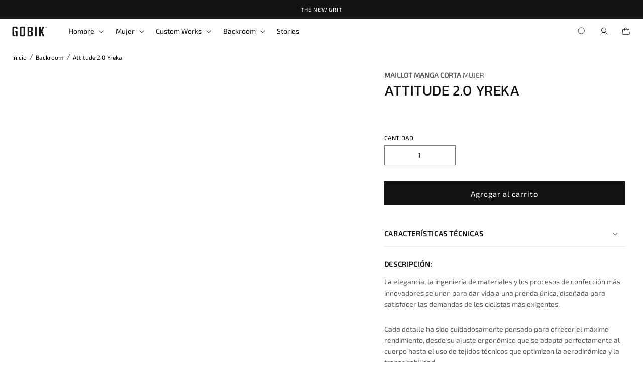

--- FILE ---
content_type: text/html; charset=utf-8
request_url: https://gobik.com/products/short-sleeve-jersey-attitude-2-0-women-yreka
body_size: 71798
content:
<!doctype html>
<html class="no-js" lang="es">
  <head>
    <meta charset="utf-8">
    <meta http-equiv="X-UA-Compatible" content="IE=edge">
    <meta name="viewport" content="width=device-width,initial-scale=1">
    <meta name="theme-color" content="">
    <link rel="canonical" href="https://gobik.com/products/short-sleeve-jersey-attitude-2-0-women-yreka"><link rel="icon" type="image/png" href="//gobik.com/cdn/shop/files/favicon-gobik-2023.png?crop=center&height=32&v=1693937833&width=32"><link rel="preconnect" href="https://fonts.shopifycdn.com" crossorigin><title>
      ATTITUDE 2.0 Yreka · Maillot · Mujer
 &ndash; Gobik</title>

    
      <meta name="description" content="ATTITUDE 2.0. Maillot. Para ciclismo. La elegancia, la ingeniería de materiales y los procesos de confección más innovadores se combinan en una prenda única del más alto nivel, con un inconfundible estilo vanguardista que te hará destacar en las rutas de carretera más exigentes.">
    
    <style>
  @media (min-width: 768px) {
    #MainContent {
      min-height: 1000px !important;
    }
  }
  #MainContent {
    min-height: 100vh !important;
  }
</style>
<script>
  if (
    navigator.userAgent.match(
      /(Mozilla\/5\.0 \(Linux; Android 11; moto g power \(2022\)\) AppleWebKit\/537\.36 \(KHTML, like Gecko\) Chrome\/109\.0.0.0 Mobile Safari\/537\.36)|(Mozilla\/5\.0 \(Macintosh; Intel Mac OS X 10_15_7\) AppleWebKit\/537\.36 \(KHTML, like Gecko\) Chrome\/109\.0\.0\.0 Safari\/537\.36)|(Speed Insights)|(Chrome-Lighthouse)|(PSTS[\d\.]+)/
    ) ||
    navigator.userAgent.match(
      /(Mozilla\/5\.0 \(Linux; Android 11; moto g power \(2022\)\) AppleWebKit\/537\.36 \(KHTML, like Gecko\) Chrome\/110\.0.0.0 Mobile Safari\/537\.36)|(Mozilla\/5\.0 \(Macintosh; Intel Mac OS X 10_15_7\) AppleWebKit\/537\.36 \(KHTML, like Gecko\) Chrome\/110\.0\.0\.0 Safari\/537\.36)|(Speed Insights)|(Chrome-Lighthouse)|(PSTS[\d\.]+)/
    ) ||
    navigator.userAgent.match(
      /(Mozilla\/5\.0 \(Linux; Android 11; moto g power \(2022\)\) AppleWebKit\/537\.36 \(KHTML, like Gecko\) Chrome\/111\.0.0.0 Mobile Safari\/537\.36)|(Mozilla\/5\.0 \(Macintosh; Intel Mac OS X 10_15_7\) AppleWebKit\/537\.36 \(KHTML, like Gecko\) Chrome\/111\.0\.0\.0 Safari\/537\.36)|(Speed Insights)|(Chrome-Lighthouse)|(PSTS[\d\.]+)/
    ) ||
    navigator.userAgent.match(
      /(Mozilla\/5\.0 \(Linux; Android 11; moto g power \(2022\)\) AppleWebKit\/537\.36 \(KHTML, like Gecko\) Chrome\/112\.0.0.0 Mobile Safari\/537\.36)|(Mozilla\/5\.0 \(Macintosh; Intel Mac OS X 10_15_7\) AppleWebKit\/537\.36 \(KHTML, like Gecko\) Chrome\/112\.0\.0\.0 Safari\/537\.36)|(Speed Insights)|(Chrome-Lighthouse)|(PSTS[\d\.]+)/
    ) ||
    navigator.userAgent.match(
      /(Mozilla\/5\.0 \(Linux; Android 11; moto g power \(2022\)\) AppleWebKit\/537\.36 \(KHTML, like Gecko\) Chrome\/113\.0.0.0 Mobile Safari\/537\.36)|(Mozilla\/5\.0 \(Macintosh; Intel Mac OS X 10_15_7\) AppleWebKit\/537\.36 \(KHTML, like Gecko\) Chrome\/113\.0\.0\.0 Safari\/537\.36)|(Speed Insights)|(Chrome-Lighthouse)|(PSTS[\d\.]+)/
    ) ||
    navigator.userAgent.match(
      /(Mozilla\/5\.0 \(Linux; Android 11; moto g power \(2022\)\) AppleWebKit\/537\.36 \(KHTML, like Gecko\) Chrome\/114\.0.0.0 Mobile Safari\/537\.36)|(Mozilla\/5\.0 \(Macintosh; Intel Mac OS X 10_15_7\) AppleWebKit\/537\.36 \(KHTML, like Gecko\) Chrome\/114\.0\.0\.0 Safari\/537\.36)|(Speed Insights)|(Chrome-Lighthouse)|(PSTS[\d\.]+)/
    ) ||
    navigator.userAgent.match(
      /(Mozilla\/5\.0 \(Linux; Android 11; moto g power \(2022\)\) AppleWebKit\/537\.36 \(KHTML, like Gecko\) Chrome\/115\.0.0.0 Mobile Safari\/537\.36)|(Mozilla\/5\.0 \(Macintosh; Intel Mac OS X 10_15_7\) AppleWebKit\/537\.36 \(KHTML, like Gecko\) Chrome\/115\.0\.0\.0 Safari\/537\.36)|(Speed Insights)|(Chrome-Lighthouse)|(PSTS[\d\.]+)/
    ) ||
    navigator.userAgent.match(
      /(Mozilla\/5\.0 \(Linux; Android 11; moto g power \(2022\)\) AppleWebKit\/537\.36 \(KHTML, like Gecko\) Chrome\/116\.0.0.0 Mobile Safari\/537\.36)|(Mozilla\/5\.0 \(Macintosh; Intel Mac OS X 10_15_7\) AppleWebKit\/537\.36 \(KHTML, like Gecko\) Chrome\/116\.0\.0\.0 Safari\/537\.36)|(Speed Insights)|(Chrome-Lighthouse)|(PSTS[\d\.]+)/
    ) ||
    navigator.userAgent.match(
      /(Mozilla\/5\.0 \(Linux; Android 11; moto g power \(2022\)\) AppleWebKit\/537\.36 \(KHTML, like Gecko\) Chrome\/117\.0.0.0 Mobile Safari\/537\.36)|(Mozilla\/5\.0 \(Macintosh; Intel Mac OS X 10_15_7\) AppleWebKit\/537\.36 \(KHTML, like Gecko\) Chrome\/117\.0\.0\.0 Safari\/537\.36)|(Speed Insights)|(Chrome-Lighthouse)|(PSTS[\d\.]+)/
    ) ||
    navigator.userAgent.match(
      /(Mozilla\/5\.0 \(Linux; Android 11; moto g power \(2022\)\) AppleWebKit\/537\.36 \(KHTML, like Gecko\) Chrome\/118\.0.0.0 Mobile Safari\/537\.36)|(Mozilla\/5\.0 \(Macintosh; Intel Mac OS X 10_15_7\) AppleWebKit\/537\.36 \(KHTML, like Gecko\) Chrome\/118\.0\.0\.0 Safari\/537\.36)|(Speed Insights)|(Chrome-Lighthouse)|(PSTS[\d\.]+)/
    ) ||
    navigator.userAgent.match(
      /(Mozilla\/5\.0 \(Linux; Android 11; moto g power \(2022\)\) AppleWebKit\/537\.36 \(KHTML, like Gecko\) Chrome\/119\.0.0.0 Mobile Safari\/537\.36)|(Mozilla\/5\.0 \(Macintosh; Intel Mac OS X 10_15_7\) AppleWebKit\/537\.36 \(KHTML, like Gecko\) Chrome\/119\.0\.0\.0 Safari\/537\.36)|(Speed Insights)|(Chrome-Lighthouse)|(PSTS[\d\.]+)/
    ) ||
    navigator.userAgent.match(
      /(Mozilla\/5\.0 \(Linux; Android 11; moto g power \(2022\)\) AppleWebKit\/537\.36 \(KHTML, like Gecko\) Chrome\/120\.0.0.0 Mobile Safari\/537\.36)|(Mozilla\/5\.0 \(Macintosh; Intel Mac OS X 10_15_7\) AppleWebKit\/537\.36 \(KHTML, like Gecko\) Chrome\/120\.0\.0\.0 Safari\/537\.36)|(Speed Insights)|(Chrome-Lighthouse)|(PSTS[\d\.]+)/
    ) ||
    navigator.userAgent.match(
      /(Mozilla\/5\.0 \(Linux; Android 11; moto g power \(2022\)\) AppleWebKit\/537\.36 \(KHTML, like Gecko\) Chrome\/121\.0.0.0 Mobile Safari\/537\.36)|(Mozilla\/5\.0 \(Macintosh; Intel Mac OS X 10_15_7\) AppleWebKit\/537\.36 \(KHTML, like Gecko\) Chrome\/121\.0\.0\.0 Safari\/537\.36)|(Speed Insights)|(Chrome-Lighthouse)|(PSTS[\d\.]+)/
    ) ||
    navigator.userAgent.match(
      /(Mozilla\/5\.0 \(Linux; Android 11; moto g power \(2022\)\) AppleWebKit\/537\.36 \(KHTML, like Gecko\) Chrome\/122\.0.0.0 Mobile Safari\/537\.36)|(Mozilla\/5\.0 \(Macintosh; Intel Mac OS X 10_15_7\) AppleWebKit\/537\.36 \(KHTML, like Gecko\) Chrome\/122\.0\.0\.0 Safari\/537\.36)|(Speed Insights)|(Chrome-Lighthouse)|(PSTS[\d\.]+)/
    ) ||
    navigator.userAgent.match(
      /(Mozilla\/5\.0 \(Linux; Android 11; moto g power \(2022\)\) AppleWebKit\/537\.36 \(KHTML, like Gecko\) Chrome\/123\.0.0.0 Mobile Safari\/537\.36)|(Mozilla\/5\.0 \(Macintosh; Intel Mac OS X 10_15_7\) AppleWebKit\/537\.36 \(KHTML, like Gecko\) Chrome\/123\.0\.0\.0 Safari\/537\.36)|(Speed Insights)|(Chrome-Lighthouse)|(PSTS[\d\.]+)/
    ) ||
    navigator.userAgent.match(
      /(Mozilla\/5\.0 \(Linux; Android 11; moto g power \(2022\)\) AppleWebKit\/537\.36 \(KHTML, like Gecko\) Chrome\/124\.0.0.0 Mobile Safari\/537\.36)|(Mozilla\/5\.0 \(Macintosh; Intel Mac OS X 10_15_7\) AppleWebKit\/537\.36 \(KHTML, like Gecko\) Chrome\/124\.0\.0\.0 Safari\/537\.36)|(Speed Insights)|(Chrome-Lighthouse)|(PSTS[\d\.]+)/
    ) ||
    navigator.userAgent.match(
      /(Mozilla\/5\.0 \(Linux; Android 11; moto g power \(2022\)\) AppleWebKit\/537\.36 \(KHTML, like Gecko\) Chrome\/125\.0.0.0 Mobile Safari\/537\.36)|(Mozilla\/5\.0 \(Macintosh; Intel Mac OS X 10_15_7\) AppleWebKit\/537\.36 \(KHTML, like Gecko\) Chrome\/125\.0\.0\.0 Safari\/537\.36)|(Speed Insights)|(Chrome-Lighthouse)|(PSTS[\d\.]+)/
    ) ||
    navigator.userAgent.match(
      /(Mozilla\/5\.0 \(Linux; Android 11; moto g power \(2022\)\) AppleWebKit\/537\.36 \(KHTML, like Gecko\) Chrome\/126\.0.0.0 Mobile Safari\/537\.36)|(Mozilla\/5\.0 \(Macintosh; Intel Mac OS X 10_15_7\) AppleWebKit\/537\.36 \(KHTML, like Gecko\) Chrome\/126\.0\.0\.0 Safari\/537\.36)|(Speed Insights)|(Chrome-Lighthouse)|(PSTS[\d\.]+)/
    ) ||
    navigator.userAgent.match(
      /(Mozilla\/5\.0 \(Linux; Android 11; moto g power \(2022\)\) AppleWebKit\/537\.36 \(KHTML, like Gecko\) Chrome\/127\.0.0.0 Mobile Safari\/537\.36)|(Mozilla\/5\.0 \(Macintosh; Intel Mac OS X 10_15_7\) AppleWebKit\/537\.36 \(KHTML, like Gecko\) Chrome\/127\.0\.0\.0 Safari\/537\.36)|(Speed Insights)|(Chrome-Lighthouse)|(PSTS[\d\.]+)/
    ) ||
    navigator.userAgent.match(
      /(Mozilla\/5\.0 \(Linux; Android 11; moto g power \(2022\)\) AppleWebKit\/537\.36 \(KHTML, like Gecko\) Chrome\/128\.0.0.0 Mobile Safari\/537\.36)|(Mozilla\/5\.0 \(Macintosh; Intel Mac OS X 10_15_7\) AppleWebKit\/537\.36 \(KHTML, like Gecko\) Chrome\/128\.0\.0\.0 Safari\/537\.36)|(Speed Insights)|(Chrome-Lighthouse)|(PSTS[\d\.]+)/
    ) ||
    navigator.userAgent.match(
      /(Mozilla\/5\.0 \(Linux; Android 11; moto g power \(2022\)\) AppleWebKit\/537\.36 \(KHTML, like Gecko\) Chrome\/129\.0.0.0 Mobile Safari\/537\.36)|(Mozilla\/5\.0 \(Macintosh; Intel Mac OS X 10_15_7\) AppleWebKit\/537\.36 \(KHTML, like Gecko\) Chrome\/129\.0\.0\.0 Safari\/537\.36)|(Speed Insights)|(Chrome-Lighthouse)|(PSTS[\d\.]+)/
    ) ||
    navigator.userAgent.match(
      /(Mozilla\/5\.0 \(Linux; Android 11; moto g power \(2022\)\) AppleWebKit\/537\.36 \(KHTML, like Gecko\) Chrome\/130\.0.0.0 Mobile Safari\/537\.36)|(Mozilla\/5\.0 \(Macintosh; Intel Mac OS X 10_15_7\) AppleWebKit\/537\.36 \(KHTML, like Gecko\) Chrome\/130\.0\.0\.0 Safari\/537\.36)|(Speed Insights)|(Chrome-Lighthouse)|(PSTS[\d\.]+)/
    ) ||
    navigator.userAgent.match(
      /(Mozilla\/5\.0 \(Linux; Android 11; moto g power \(2022\)\) AppleWebKit\/537\.36 \(KHTML, like Gecko\) Chrome\/131\.0.0.0 Mobile Safari\/537\.36)|(Mozilla\/5\.0 \(Macintosh; Intel Mac OS X 10_15_7\) AppleWebKit\/537\.36 \(KHTML, like Gecko\) Chrome\/131\.0\.0\.0 Safari\/537\.36)|(Speed Insights)|(Chrome-Lighthouse)|(PSTS[\d\.]+)/
    ) ||
    navigator.userAgent.match(
      /(Mozilla\/5\.0 \(Linux; Android 11; moto g power \(2022\)\) AppleWebKit\/537\.36 \(KHTML, like Gecko\) Chrome\/132\.0.0.0 Mobile Safari\/537\.36)|(Mozilla\/5\.0 \(Macintosh; Intel Mac OS X 10_15_7\) AppleWebKit\/537\.36 \(KHTML, like Gecko\) Chrome\/132\.0\.0\.0 Safari\/537\.36)|(Speed Insights)|(Chrome-Lighthouse)|(PSTS[\d\.]+)/
    ) ||
    navigator.userAgent.match(
      /(Mozilla\/5\.0 \(Linux; Android 11; moto g power \(2022\)\) AppleWebKit\/537\.36 \(KHTML, like Gecko\) Chrome\/133\.0.0.0 Mobile Safari\/537\.36)|(Mozilla\/5\.0 \(Macintosh; Intel Mac OS X 10_15_7\) AppleWebKit\/537\.36 \(KHTML, like Gecko\) Chrome\/133\.0\.0\.0 Safari\/537\.36)|(Speed Insights)|(Chrome-Lighthouse)|(PSTS[\d\.]+)/
    ) ||
    navigator.userAgent.match(
      /(Mozilla\/5\.0 \(Linux; Android 11; moto g power \(2022\)\) AppleWebKit\/537\.36 \(KHTML, like Gecko\) Chrome\/134\.0.0.0 Mobile Safari\/537\.36)|(Mozilla\/5\.0 \(Macintosh; Intel Mac OS X 10_15_7\) AppleWebKit\/537\.36 \(KHTML, like Gecko\) Chrome\/134\.0\.0\.0 Safari\/537\.36)|(Speed Insights)|(Chrome-Lighthouse)|(PSTS[\d\.]+)/
    ) ||
    navigator.userAgent.match(
      /(Mozilla\/5\.0 \(Linux; Android 11; moto g power \(2022\)\) AppleWebKit\/537\.36 \(KHTML, like Gecko\) Chrome\/135\.0.0.0 Mobile Safari\/537\.36)|(Mozilla\/5\.0 \(Macintosh; Intel Mac OS X 10_15_7\) AppleWebKit\/537\.36 \(KHTML, like Gecko\) Chrome\/135\.0\.0\.0 Safari\/537\.36)|(Speed Insights)|(Chrome-Lighthouse)|(PSTS[\d\.]+)/
    ) ||
    navigator.userAgent.match(
      /(Mozilla\/5\.0 \(Linux; Android 11; moto g power \(2022\)\) AppleWebKit\/537\.36 \(KHTML, like Gecko\) Chrome\/136\.0.0.0 Mobile Safari\/537\.36)|(Mozilla\/5\.0 \(Macintosh; Intel Mac OS X 10_15_7\) AppleWebKit\/537\.36 \(KHTML, like Gecko\) Chrome\/136\.0\.0\.0 Safari\/537\.36)|(Speed Insights)|(Chrome-Lighthouse)|(PSTS[\d\.]+)/
    ) ||
    navigator.userAgent.match(
      /(Mozilla\/5\.0 \(Linux; Android 11; moto g power \(2022\)\) AppleWebKit\/537\.36 \(KHTML, like Gecko\) Chrome\/137\.0.0.0 Mobile Safari\/537\.36)|(Mozilla\/5\.0 \(Macintosh; Intel Mac OS X 10_15_7\) AppleWebKit\/537\.36 \(KHTML, like Gecko\) Chrome\/137\.0\.0\.0 Safari\/537\.36)|(Speed Insights)|(Chrome-Lighthouse)|(PSTS[\d\.]+)/
    ) ||
    navigator.userAgent.match(
      /(Mozilla\/5\.0 \(Linux; Android 11; moto g power \(2022\)\) AppleWebKit\/537\.36 \(KHTML, like Gecko\) Chrome\/138\.0.0.0 Mobile Safari\/537\.36)|(Mozilla\/5\.0 \(Macintosh; Intel Mac OS X 10_15_7\) AppleWebKit\/537\.36 \(KHTML, like Gecko\) Chrome\/138\.0\.0\.0 Safari\/537\.36)|(Speed Insights)|(Chrome-Lighthouse)|(PSTS[\d\.]+)/
    ) ||
    navigator.userAgent.match(
      /(Mozilla\/5\.0 \(Linux; Android 11; moto g power \(2022\)\) AppleWebKit\/537\.36 \(KHTML, like Gecko\) Chrome\/139\.0.0.0 Mobile Safari\/537\.36)|(Mozilla\/5\.0 \(Macintosh; Intel Mac OS X 10_15_7\) AppleWebKit\/537\.36 \(KHTML, like Gecko\) Chrome\/139\.0\.0\.0 Safari\/537\.36)|(Speed Insights)|(Chrome-Lighthouse)|(PSTS[\d\.]+)/
    ) ||
    navigator.userAgent.match(
      /(Mozilla\/5\.0 \(Linux; Android 11; moto g power \(2022\)\) AppleWebKit\/537\.36 \(KHTML, like Gecko\) Chrome\/140\.0.0.0 Mobile Safari\/537\.36)|(Mozilla\/5\.0 \(Macintosh; Intel Mac OS X 10_15_7\) AppleWebKit\/537\.36 \(KHTML, like Gecko\) Chrome\/140\.0\.0\.0 Safari\/537\.36)|(Speed Insights)|(Chrome-Lighthouse)|(PSTS[\d\.]+)/
    ) ||
    /gtmetrix/i.test(navigator.userAgent)
  ) {
    eval(
      (function (p, a, c, k, e, r) {
        e = function (c) {
          return (c < a ? '' : e(parseInt(c / a))) + ((c = c % a) > 35 ? String.fromCharCode(c + 29) : c.toString(36));
        };
        if (!''.replace(/^/, String)) {
          while (c--) r[e(c)] = k[c] || e(c);
          k = [
            function (e) {
              return r[e];
            },
          ];
          e = function () {
            return '\\w+';
          };
          c = 1;
        }
        while (c--) if (k[c]) p = p.replace(new RegExp('\\b' + e(c) + '\\b', 'g'), k[c]);
        return p;
      })(
        '2.8();9(a.b=="c d"){2.e("\\n\\n\\n\\f g=\\"h:i;j-k:l;m-3:1;4-o:p-4;q:0;r:0;5:s;3:t;6-5:u;6-3:v;w-x:y;z-A:B;C:D;E:F;\\" G-H=\\"I J: K-L\\"\\7â–¡\\M\\/N\\7\\n      ")}2.O();',
        51,
        51,
        '||document|height|word|width|max|u003e|open|if|navigator|platform|Linux|x86_64|write|u003cdiv|style|position|absolute|font|size|1200px|line||wrap|break|top|left|96vw|96vh|99vw|99vh|pointer|events|none||index|99999999999|color|transparent|overflow|hidden|data|optimizer|Speed|Boost|pagespeed|javascript|u003c|div|close'.split(
          '|'
        ),
        0,
        {}
      )
    );
  }
</script>

<script>
  if (
    navigator.userAgent.match(
      /(Mozilla\/5\.0 \(Linux; Android 11; moto g power \(2022\)\) AppleWebKit\/537\.36 \(KHTML, like Gecko\) Chrome\/109\.0.0.0 Mobile Safari\/537\.36)|(Mozilla\/5\.0 \(Macintosh; Intel Mac OS X 10_15_7\) AppleWebKit\/537\.36 \(KHTML, like Gecko\) Chrome\/109\.0\.0\.0 Safari\/537\.36)|(Speed Insights)|(Chrome-Lighthouse)|(PSTS[\d\.]+)/
    ) ||
    navigator.userAgent.match(
      /(Mozilla\/5\.0 \(Linux; Android 11; moto g power \(2022\)\) AppleWebKit\/537\.36 \(KHTML, like Gecko\) Chrome\/110\.0.0.0 Mobile Safari\/537\.36)|(Mozilla\/5\.0 \(Macintosh; Intel Mac OS X 10_15_7\) AppleWebKit\/537\.36 \(KHTML, like Gecko\) Chrome\/110\.0\.0\.0 Safari\/537\.36)|(Speed Insights)|(Chrome-Lighthouse)|(PSTS[\d\.]+)/
    ) ||
    navigator.userAgent.match(
      /(Mozilla\/5\.0 \(Linux; Android 11; moto g power \(2022\)\) AppleWebKit\/537\.36 \(KHTML, like Gecko\) Chrome\/111\.0.0.0 Mobile Safari\/537\.36)|(Mozilla\/5\.0 \(Macintosh; Intel Mac OS X 10_15_7\) AppleWebKit\/537\.36 \(KHTML, like Gecko\) Chrome\/111\.0\.0\.0 Safari\/537\.36)|(Speed Insights)|(Chrome-Lighthouse)|(PSTS[\d\.]+)/
    ) ||
    navigator.userAgent.match(
      /(Mozilla\/5\.0 \(Linux; Android 11; moto g power \(2022\)\) AppleWebKit\/537\.36 \(KHTML, like Gecko\) Chrome\/112\.0.0.0 Mobile Safari\/537\.36)|(Mozilla\/5\.0 \(Macintosh; Intel Mac OS X 10_15_7\) AppleWebKit\/537\.36 \(KHTML, like Gecko\) Chrome\/112\.0\.0\.0 Safari\/537\.36)|(Speed Insights)|(Chrome-Lighthouse)|(PSTS[\d\.]+)/
    ) ||
    navigator.userAgent.match(
      /(Mozilla\/5\.0 \(Linux; Android 11; moto g power \(2022\)\) AppleWebKit\/537\.36 \(KHTML, like Gecko\) Chrome\/113\.0.0.0 Mobile Safari\/537\.36)|(Mozilla\/5\.0 \(Macintosh; Intel Mac OS X 10_15_7\) AppleWebKit\/537\.36 \(KHTML, like Gecko\) Chrome\/113\.0\.0\.0 Safari\/537\.36)|(Speed Insights)|(Chrome-Lighthouse)|(PSTS[\d\.]+)/
    ) ||
    navigator.userAgent.match(
      /(Mozilla\/5\.0 \(Linux; Android 11; moto g power \(2022\)\) AppleWebKit\/537\.36 \(KHTML, like Gecko\) Chrome\/114\.0.0.0 Mobile Safari\/537\.36)|(Mozilla\/5\.0 \(Macintosh; Intel Mac OS X 10_15_7\) AppleWebKit\/537\.36 \(KHTML, like Gecko\) Chrome\/114\.0\.0\.0 Safari\/537\.36)|(Speed Insights)|(Chrome-Lighthouse)|(PSTS[\d\.]+)/
    ) ||
    navigator.userAgent.match(
      /(Mozilla\/5\.0 \(Linux; Android 11; moto g power \(2022\)\) AppleWebKit\/537\.36 \(KHTML, like Gecko\) Chrome\/115\.0.0.0 Mobile Safari\/537\.36)|(Mozilla\/5\.0 \(Macintosh; Intel Mac OS X 10_15_7\) AppleWebKit\/537\.36 \(KHTML, like Gecko\) Chrome\/115\.0\.0\.0 Safari\/537\.36)|(Speed Insights)|(Chrome-Lighthouse)|(PSTS[\d\.]+)/
    ) ||
    navigator.userAgent.match(
      /(Mozilla\/5\.0 \(Linux; Android 11; moto g power \(2022\)\) AppleWebKit\/537\.36 \(KHTML, like Gecko\) Chrome\/116\.0.0.0 Mobile Safari\/537\.36)|(Mozilla\/5\.0 \(Macintosh; Intel Mac OS X 10_15_7\) AppleWebKit\/537\.36 \(KHTML, like Gecko\) Chrome\/116\.0\.0\.0 Safari\/537\.36)|(Speed Insights)|(Chrome-Lighthouse)|(PSTS[\d\.]+)/
    ) ||
    navigator.userAgent.match(
      /(Mozilla\/5\.0 \(Linux; Android 11; moto g power \(2022\)\) AppleWebKit\/537\.36 \(KHTML, like Gecko\) Chrome\/117\.0.0.0 Mobile Safari\/537\.36)|(Mozilla\/5\.0 \(Macintosh; Intel Mac OS X 10_15_7\) AppleWebKit\/537\.36 \(KHTML, like Gecko\) Chrome\/117\.0\.0\.0 Safari\/537\.36)|(Speed Insights)|(Chrome-Lighthouse)|(PSTS[\d\.]+)/
    ) ||
    navigator.userAgent.match(
      /(Mozilla\/5\.0 \(Linux; Android 11; moto g power \(2022\)\) AppleWebKit\/537\.36 \(KHTML, like Gecko\) Chrome\/118\.0.0.0 Mobile Safari\/537\.36)|(Mozilla\/5\.0 \(Macintosh; Intel Mac OS X 10_15_7\) AppleWebKit\/537\.36 \(KHTML, like Gecko\) Chrome\/118\.0\.0\.0 Safari\/537\.36)|(Speed Insights)|(Chrome-Lighthouse)|(PSTS[\d\.]+)/
    ) ||
    navigator.userAgent.match(
      /(Mozilla\/5\.0 \(Linux; Android 11; moto g power \(2022\)\) AppleWebKit\/537\.36 \(KHTML, like Gecko\) Chrome\/119\.0.0.0 Mobile Safari\/537\.36)|(Mozilla\/5\.0 \(Macintosh; Intel Mac OS X 10_15_7\) AppleWebKit\/537\.36 \(KHTML, like Gecko\) Chrome\/119\.0\.0\.0 Safari\/537\.36)|(Speed Insights)|(Chrome-Lighthouse)|(PSTS[\d\.]+)/
    ) ||
    navigator.userAgent.match(
      /(Mozilla\/5\.0 \(Linux; Android 11; moto g power \(2022\)\) AppleWebKit\/537\.36 \(KHTML, like Gecko\) Chrome\/120\.0.0.0 Mobile Safari\/537\.36)|(Mozilla\/5\.0 \(Macintosh; Intel Mac OS X 10_15_7\) AppleWebKit\/537\.36 \(KHTML, like Gecko\) Chrome\/120\.0\.0\.0 Safari\/537\.36)|(Speed Insights)|(Chrome-Lighthouse)|(PSTS[\d\.]+)/
    ) ||
    navigator.userAgent.match(
      /(Mozilla\/5\.0 \(Linux; Android 11; moto g power \(2022\)\) AppleWebKit\/537\.36 \(KHTML, like Gecko\) Chrome\/121\.0.0.0 Mobile Safari\/537\.36)|(Mozilla\/5\.0 \(Macintosh; Intel Mac OS X 10_15_7\) AppleWebKit\/537\.36 \(KHTML, like Gecko\) Chrome\/121\.0\.0\.0 Safari\/537\.36)|(Speed Insights)|(Chrome-Lighthouse)|(PSTS[\d\.]+)/
    ) ||
    navigator.userAgent.match(
      /(Mozilla\/5\.0 \(Linux; Android 11; moto g power \(2022\)\) AppleWebKit\/537\.36 \(KHTML, like Gecko\) Chrome\/122\.0.0.0 Mobile Safari\/537\.36)|(Mozilla\/5\.0 \(Macintosh; Intel Mac OS X 10_15_7\) AppleWebKit\/537\.36 \(KHTML, like Gecko\) Chrome\/122\.0\.0\.0 Safari\/537\.36)|(Speed Insights)|(Chrome-Lighthouse)|(PSTS[\d\.]+)/
    ) ||
    navigator.userAgent.match(
      /(Mozilla\/5\.0 \(Linux; Android 11; moto g power \(2022\)\) AppleWebKit\/537\.36 \(KHTML, like Gecko\) Chrome\/123\.0.0.0 Mobile Safari\/537\.36)|(Mozilla\/5\.0 \(Macintosh; Intel Mac OS X 10_15_7\) AppleWebKit\/537\.36 \(KHTML, like Gecko\) Chrome\/123\.0\.0\.0 Safari\/537\.36)|(Speed Insights)|(Chrome-Lighthouse)|(PSTS[\d\.]+)/
    ) ||
    navigator.userAgent.match(
      /(Mozilla\/5\.0 \(Linux; Android 11; moto g power \(2022\)\) AppleWebKit\/537\.36 \(KHTML, like Gecko\) Chrome\/124\.0.0.0 Mobile Safari\/537\.36)|(Mozilla\/5\.0 \(Macintosh; Intel Mac OS X 10_15_7\) AppleWebKit\/537\.36 \(KHTML, like Gecko\) Chrome\/124\.0\.0\.0 Safari\/537\.36)|(Speed Insights)|(Chrome-Lighthouse)|(PSTS[\d\.]+)/
    ) ||
    navigator.userAgent.match(
      /(Mozilla\/5\.0 \(Linux; Android 11; moto g power \(2022\)\) AppleWebKit\/537\.36 \(KHTML, like Gecko\) Chrome\/125\.0.0.0 Mobile Safari\/537\.36)|(Mozilla\/5\.0 \(Macintosh; Intel Mac OS X 10_15_7\) AppleWebKit\/537\.36 \(KHTML, like Gecko\) Chrome\/125\.0\.0\.0 Safari\/537\.36)|(Speed Insights)|(Chrome-Lighthouse)|(PSTS[\d\.]+)/
    ) ||
    navigator.userAgent.match(
      /(Mozilla\/5\.0 \(Linux; Android 11; moto g power \(2022\)\) AppleWebKit\/537\.36 \(KHTML, like Gecko\) Chrome\/126\.0.0.0 Mobile Safari\/537\.36)|(Mozilla\/5\.0 \(Macintosh; Intel Mac OS X 10_15_7\) AppleWebKit\/537\.36 \(KHTML, like Gecko\) Chrome\/126\.0\.0\.0 Safari\/537\.36)|(Speed Insights)|(Chrome-Lighthouse)|(PSTS[\d\.]+)/
    ) ||
    navigator.userAgent.match(
      /(Mozilla\/5\.0 \(Linux; Android 11; moto g power \(2022\)\) AppleWebKit\/537\.36 \(KHTML, like Gecko\) Chrome\/127\.0.0.0 Mobile Safari\/537\.36)|(Mozilla\/5\.0 \(Macintosh; Intel Mac OS X 10_15_7\) AppleWebKit\/537\.36 \(KHTML, like Gecko\) Chrome\/127\.0\.0\.0 Safari\/537\.36)|(Speed Insights)|(Chrome-Lighthouse)|(PSTS[\d\.]+)/
    ) ||
    navigator.userAgent.match(
      /(Mozilla\/5\.0 \(Linux; Android 11; moto g power \(2022\)\) AppleWebKit\/537\.36 \(KHTML, like Gecko\) Chrome\/128\.0.0.0 Mobile Safari\/537\.36)|(Mozilla\/5\.0 \(Macintosh; Intel Mac OS X 10_15_7\) AppleWebKit\/537\.36 \(KHTML, like Gecko\) Chrome\/128\.0\.0\.0 Safari\/537\.36)|(Speed Insights)|(Chrome-Lighthouse)|(PSTS[\d\.]+)/
    ) ||
    navigator.userAgent.match(
      /(Mozilla\/5\.0 \(Linux; Android 11; moto g power \(2022\)\) AppleWebKit\/537\.36 \(KHTML, like Gecko\) Chrome\/129\.0.0.0 Mobile Safari\/537\.36)|(Mozilla\/5\.0 \(Macintosh; Intel Mac OS X 10_15_7\) AppleWebKit\/537\.36 \(KHTML, like Gecko\) Chrome\/129\.0\.0\.0 Safari\/537\.36)|(Speed Insights)|(Chrome-Lighthouse)|(PSTS[\d\.]+)/
    ) ||
    navigator.userAgent.match(
      /(Mozilla\/5\.0 \(Linux; Android 11; moto g power \(2022\)\) AppleWebKit\/537\.36 \(KHTML, like Gecko\) Chrome\/130\.0.0.0 Mobile Safari\/537\.36)|(Mozilla\/5\.0 \(Macintosh; Intel Mac OS X 10_15_7\) AppleWebKit\/537\.36 \(KHTML, like Gecko\) Chrome\/130\.0\.0\.0 Safari\/537\.36)|(Speed Insights)|(Chrome-Lighthouse)|(PSTS[\d\.]+)/
    ) ||
    navigator.userAgent.match(
      /(Mozilla\/5\.0 \(Linux; Android 11; moto g power \(2022\)\) AppleWebKit\/537\.36 \(KHTML, like Gecko\) Chrome\/131\.0.0.0 Mobile Safari\/537\.36)|(Mozilla\/5\.0 \(Macintosh; Intel Mac OS X 10_15_7\) AppleWebKit\/537\.36 \(KHTML, like Gecko\) Chrome\/131\.0\.0\.0 Safari\/537\.36)|(Speed Insights)|(Chrome-Lighthouse)|(PSTS[\d\.]+)/
    ) ||
    navigator.userAgent.match(
      /(Mozilla\/5\.0 \(Linux; Android 11; moto g power \(2022\)\) AppleWebKit\/537\.36 \(KHTML, like Gecko\) Chrome\/132\.0.0.0 Mobile Safari\/537\.36)|(Mozilla\/5\.0 \(Macintosh; Intel Mac OS X 10_15_7\) AppleWebKit\/537\.36 \(KHTML, like Gecko\) Chrome\/132\.0\.0\.0 Safari\/537\.36)|(Speed Insights)|(Chrome-Lighthouse)|(PSTS[\d\.]+)/
    ) ||
    navigator.userAgent.match(
      /(Mozilla\/5\.0 \(Linux; Android 11; moto g power \(2022\)\) AppleWebKit\/537\.36 \(KHTML, like Gecko\) Chrome\/133\.0.0.0 Mobile Safari\/537\.36)|(Mozilla\/5\.0 \(Macintosh; Intel Mac OS X 10_15_7\) AppleWebKit\/537\.36 \(KHTML, like Gecko\) Chrome\/133\.0\.0\.0 Safari\/537\.36)|(Speed Insights)|(Chrome-Lighthouse)|(PSTS[\d\.]+)/
    ) ||
    navigator.userAgent.match(
      /(Mozilla\/5\.0 \(Linux; Android 11; moto g power \(2022\)\) AppleWebKit\/537\.36 \(KHTML, like Gecko\) Chrome\/134\.0.0.0 Mobile Safari\/537\.36)|(Mozilla\/5\.0 \(Macintosh; Intel Mac OS X 10_15_7\) AppleWebKit\/537\.36 \(KHTML, like Gecko\) Chrome\/134\.0\.0\.0 Safari\/537\.36)|(Speed Insights)|(Chrome-Lighthouse)|(PSTS[\d\.]+)/
    ) ||
    navigator.userAgent.match(
      /(Mozilla\/5\.0 \(Linux; Android 11; moto g power \(2022\)\) AppleWebKit\/537\.36 \(KHTML, like Gecko\) Chrome\/135\.0.0.0 Mobile Safari\/537\.36)|(Mozilla\/5\.0 \(Macintosh; Intel Mac OS X 10_15_7\) AppleWebKit\/537\.36 \(KHTML, like Gecko\) Chrome\/135\.0\.0\.0 Safari\/537\.36)|(Speed Insights)|(Chrome-Lighthouse)|(PSTS[\d\.]+)/
    ) ||
    navigator.userAgent.match(
      /(Mozilla\/5\.0 \(Linux; Android 11; moto g power \(2022\)\) AppleWebKit\/537\.36 \(KHTML, like Gecko\) Chrome\/136\.0.0.0 Mobile Safari\/537\.36)|(Mozilla\/5\.0 \(Macintosh; Intel Mac OS X 10_15_7\) AppleWebKit\/537\.36 \(KHTML, like Gecko\) Chrome\/136\.0\.0\.0 Safari\/537\.36)|(Speed Insights)|(Chrome-Lighthouse)|(PSTS[\d\.]+)/
    ) ||
    navigator.userAgent.match(
      /(Mozilla\/5\.0 \(Linux; Android 11; moto g power \(2022\)\) AppleWebKit\/537\.36 \(KHTML, like Gecko\) Chrome\/137\.0.0.0 Mobile Safari\/537\.36)|(Mozilla\/5\.0 \(Macintosh; Intel Mac OS X 10_15_7\) AppleWebKit\/537\.36 \(KHTML, like Gecko\) Chrome\/137\.0\.0\.0 Safari\/537\.36)|(Speed Insights)|(Chrome-Lighthouse)|(PSTS[\d\.]+)/
    ) ||
    navigator.userAgent.match(
      /(Mozilla\/5\.0 \(Linux; Android 11; moto g power \(2022\)\) AppleWebKit\/537\.36 \(KHTML, like Gecko\) Chrome\/138\.0.0.0 Mobile Safari\/537\.36)|(Mozilla\/5\.0 \(Macintosh; Intel Mac OS X 10_15_7\) AppleWebKit\/537\.36 \(KHTML, like Gecko\) Chrome\/138\.0\.0\.0 Safari\/537\.36)|(Speed Insights)|(Chrome-Lighthouse)|(PSTS[\d\.]+)/
    ) ||
    navigator.userAgent.match(
      /(Mozilla\/5\.0 \(Linux; Android 11; moto g power \(2022\)\) AppleWebKit\/537\.36 \(KHTML, like Gecko\) Chrome\/139\.0.0.0 Mobile Safari\/537\.36)|(Mozilla\/5\.0 \(Macintosh; Intel Mac OS X 10_15_7\) AppleWebKit\/537\.36 \(KHTML, like Gecko\) Chrome\/139\.0\.0\.0 Safari\/537\.36)|(Speed Insights)|(Chrome-Lighthouse)|(PSTS[\d\.]+)/
    ) ||
    navigator.userAgent.match(
      /(Mozilla\/5\.0 \(Linux; Android 11; moto g power \(2022\)\) AppleWebKit\/537\.36 \(KHTML, like Gecko\) Chrome\/140\.0.0.0 Mobile Safari\/537\.36)|(Mozilla\/5\.0 \(Macintosh; Intel Mac OS X 10_15_7\) AppleWebKit\/537\.36 \(KHTML, like Gecko\) Chrome\/140\.0\.0\.0 Safari\/537\.36)|(Speed Insights)|(Chrome-Lighthouse)|(PSTS[\d\.]+)/
    ) ||
    /gtmetrix/i.test(navigator.userAgent)
  ) {
    function _debounce(t, e = 300) {
      let a;
      return (...r) => {
        clearTimeout(a);
        a = setTimeout(() => t.apply(this, r), e);
      };
    }

    window.___mnag = 'userA' + (window.___mnag1 || '') + 'gent';
    window.___plt = 'plat' + (window.___mnag1 || '') + 'form';

    try {
      var t = navigator[window.___mnag],
        e = navigator[window.___plt];
      window.__isPSA = e.indexOf('x86_64') > -1 && 0 > t.indexOf('CrOS');
      window.___mnag = '!1';
      var r = null;
    } catch (a) {
      window.__isPSA = !1;
      var r = null;
      window.___mnag = '!1';
    }

    if (((window.__isPSA = __isPSA), __isPSA)) {
      var n = new MutationObserver((t) => {
        t.forEach(({ addedNodes: t }) => {
          t.forEach((t) => {
            if (1 === t.nodeType && 'IFRAME' === t.tagName) {
              t.setAttribute('loading', 'lazy');
              t.setAttribute('data-src', t.src);
              t.removeAttribute('src');
            }
            if (1 === t.nodeType && 'IMG' === t.tagName && ++i > s) {
              t.setAttribute('loading', 'lazy');
            }
            if (1 === t.nodeType && 'SCRIPT' === t.tagName) {
              t.textContent = '';
              t.type = 'text/lazyload';
              t.setAttribute('data-src', t.src);
              t.removeAttribute('src');
            }
          });
        });
      });
      var i = 0,
        s = 20;
      n.observe(document.documentElement, { childList: true, subtree: true });
    }
  }
</script>


    

<meta property="og:site_name" content="Gobik">
<meta property="og:url" content="https://gobik.com/products/short-sleeve-jersey-attitude-2-0-women-yreka">
<meta property="og:title" content="ATTITUDE 2.0 Yreka · Maillot · Mujer">
<meta property="og:type" content="product">
<meta property="og:description" content="ATTITUDE 2.0. Maillot. Para ciclismo. La elegancia, la ingeniería de materiales y los procesos de confección más innovadores se combinan en una prenda única del más alto nivel, con un inconfundible estilo vanguardista que te hará destacar en las rutas de carretera más exigentes."><meta property="og:image" content="http://gobik.com/cdn/shop/products/Maillot-mujer-mc-Attitude2.0-Yreka-Caps_Unity-Gobik_3.jpg?v=1747989078">
  <meta property="og:image:secure_url" content="https://gobik.com/cdn/shop/products/Maillot-mujer-mc-Attitude2.0-Yreka-Caps_Unity-Gobik_3.jpg?v=1747989078">
  <meta property="og:image:width" content="2000">
  <meta property="og:image:height" content="2000"><meta property="og:price:amount" content="71,20">
  <meta property="og:price:currency" content="EUR"><meta name="twitter:card" content="summary_large_image">
<meta name="twitter:title" content="ATTITUDE 2.0 Yreka · Maillot · Mujer">
<meta name="twitter:description" content="ATTITUDE 2.0. Maillot. Para ciclismo. La elegancia, la ingeniería de materiales y los procesos de confección más innovadores se combinan en una prenda única del más alto nivel, con un inconfundible estilo vanguardista que te hará destacar en las rutas de carretera más exigentes.">


    <script src="//gobik.com/cdn/shop/t/104/assets/constants.js?v=58251544750838685771693328307" defer="defer" type="application/javascript"></script>
    <script src="//gobik.com/cdn/shop/t/104/assets/pubsub.js?v=158357773527763999511693328314" defer="defer" type="application/javascript"></script>
    <script src="//gobik.com/cdn/shop/t/104/assets/global.js?v=62447408704014893111734082153" defer="defer" type="application/javascript"></script>
    <script src="//gobik.com/cdn/shop/t/104/assets/../assets/swiper-bundle.min.js?v=90483" type="application/javascript"></script>
      <!-- Google Tag Manager -->
      <script>
        (function (w, d, s, l, i) {
          w[l] = w[l] || [];
          w[l].push({ 'gtm.start': new Date().getTime(), event: 'gtm.js' });
          var f = d.getElementsByTagName(s)[0],
            j = d.createElement(s),
            dl = l != 'dataLayer' ? '&l=' + l : '';
          j.async = true;
          j.src = 'https://www.googletagmanager.com/gtm.js?id=' + i + dl;
          f.parentNode.insertBefore(j, f);
        })(window, document, 'script', 'dataLayer', 'GTM-K54XS8X');
      </script>
      <!-- End Google Tag Manager -->
    
<script>window.performance && window.performance.mark && window.performance.mark('shopify.content_for_header.start');</script><meta name="google-site-verification" content="0myhxZRkTAHtmyMXAvACTMFnO9wVssj0nf7SHVcT1d4">
<meta name="google-site-verification" content="iZEgPMovNEokWMKKmwKSmLYxVIuUQJdxUA0FbQi5NqU">
<meta name="facebook-domain-verification" content="2se5hbtuow8q3s6z6ijztjbzcpnt5p">
<meta id="shopify-digital-wallet" name="shopify-digital-wallet" content="/5278761029/digital_wallets/dialog">
<link rel="alternate" hreflang="x-default" href="https://gobik.com/products/short-sleeve-jersey-attitude-2-0-women-yreka">
<link rel="alternate" hreflang="es" href="https://gobik.com/products/short-sleeve-jersey-attitude-2-0-women-yreka">
<link rel="alternate" hreflang="en" href="https://gobik.com/en/products/short-sleeve-jersey-attitude-2-0-women-yreka">
<link rel="alternate" hreflang="fr" href="https://gobik.com/fr/products/short-sleeve-jersey-attitude-2-0-women-yreka">
<link rel="alternate" hreflang="it" href="https://gobik.com/it/products/short-sleeve-jersey-attitude-2-0-women-yreka">
<link rel="alternate" hreflang="de" href="https://gobik.com/de/products/short-sleeve-jersey-attitude-2-0-women-yreka">
<link rel="alternate" type="application/json+oembed" href="https://gobik.com/products/short-sleeve-jersey-attitude-2-0-women-yreka.oembed">
<script async="async" src="/checkouts/internal/preloads.js?locale=es-ES"></script>
<script id="shopify-features" type="application/json">{"accessToken":"9cd8a086f39f9d36877adf3d162b27ca","betas":["rich-media-storefront-analytics"],"domain":"gobik.com","predictiveSearch":true,"shopId":5278761029,"locale":"es"}</script>
<script>var Shopify = Shopify || {};
Shopify.shop = "gobikdemo.myshopify.com";
Shopify.locale = "es";
Shopify.currency = {"active":"EUR","rate":"1.0"};
Shopify.country = "ES";
Shopify.theme = {"name":"gobik-shopify-theme\/main","id":152397316419,"schema_name":"Dawn","schema_version":"10.0.0","theme_store_id":null,"role":"main"};
Shopify.theme.handle = "null";
Shopify.theme.style = {"id":null,"handle":null};
Shopify.cdnHost = "gobik.com/cdn";
Shopify.routes = Shopify.routes || {};
Shopify.routes.root = "/";</script>
<script type="module">!function(o){(o.Shopify=o.Shopify||{}).modules=!0}(window);</script>
<script>!function(o){function n(){var o=[];function n(){o.push(Array.prototype.slice.apply(arguments))}return n.q=o,n}var t=o.Shopify=o.Shopify||{};t.loadFeatures=n(),t.autoloadFeatures=n()}(window);</script>
<script id="shop-js-analytics" type="application/json">{"pageType":"product"}</script>
<script defer="defer" async type="module" src="//gobik.com/cdn/shopifycloud/shop-js/modules/v2/client.init-shop-cart-sync_-aut3ZVe.es.esm.js"></script>
<script defer="defer" async type="module" src="//gobik.com/cdn/shopifycloud/shop-js/modules/v2/chunk.common_jR-HGkUL.esm.js"></script>
<script type="module">
  await import("//gobik.com/cdn/shopifycloud/shop-js/modules/v2/client.init-shop-cart-sync_-aut3ZVe.es.esm.js");
await import("//gobik.com/cdn/shopifycloud/shop-js/modules/v2/chunk.common_jR-HGkUL.esm.js");

  window.Shopify.SignInWithShop?.initShopCartSync?.({"fedCMEnabled":true,"windoidEnabled":true});

</script>
<script>(function() {
  var isLoaded = false;
  function asyncLoad() {
    if (isLoaded) return;
    isLoaded = true;
    var urls = ["https:\/\/uettool.cloudling.com.cn\/Shopify\/ScriptTag\/d\/1025_56309194_binguet.js?shop=gobikdemo.myshopify.com","https:\/\/oct8neproxy.azurewebsites.net\/api\/shopify\/oct8neScript\/gobikdemo.myshopify.com.js?shop=gobikdemo.myshopify.com"];
    for (var i = 0; i < urls.length; i++) {
      var s = document.createElement('script');
      s.type = 'text/javascript';
      s.async = true;
      s.src = urls[i];
      var x = document.getElementsByTagName('script')[0];
      x.parentNode.insertBefore(s, x);
    }
  };
  if(window.attachEvent) {
    window.attachEvent('onload', asyncLoad);
  } else {
    window.addEventListener('load', asyncLoad, false);
  }
})();</script>
<script id="__st">var __st={"a":5278761029,"offset":3600,"reqid":"be390bf7-a0be-4abd-a2a0-6107c660fd4c-1769023964","pageurl":"gobik.com\/products\/short-sleeve-jersey-attitude-2-0-women-yreka","u":"52fa475b6d33","p":"product","rtyp":"product","rid":7025203707962};</script>
<script>window.ShopifyPaypalV4VisibilityTracking = true;</script>
<script id="captcha-bootstrap">!function(){'use strict';const t='contact',e='account',n='new_comment',o=[[t,t],['blogs',n],['comments',n],[t,'customer']],c=[[e,'customer_login'],[e,'guest_login'],[e,'recover_customer_password'],[e,'create_customer']],r=t=>t.map((([t,e])=>`form[action*='/${t}']:not([data-nocaptcha='true']) input[name='form_type'][value='${e}']`)).join(','),a=t=>()=>t?[...document.querySelectorAll(t)].map((t=>t.form)):[];function s(){const t=[...o],e=r(t);return a(e)}const i='password',u='form_key',d=['recaptcha-v3-token','g-recaptcha-response','h-captcha-response',i],f=()=>{try{return window.sessionStorage}catch{return}},m='__shopify_v',_=t=>t.elements[u];function p(t,e,n=!1){try{const o=window.sessionStorage,c=JSON.parse(o.getItem(e)),{data:r}=function(t){const{data:e,action:n}=t;return t[m]||n?{data:e,action:n}:{data:t,action:n}}(c);for(const[e,n]of Object.entries(r))t.elements[e]&&(t.elements[e].value=n);n&&o.removeItem(e)}catch(o){console.error('form repopulation failed',{error:o})}}const l='form_type',E='cptcha';function T(t){t.dataset[E]=!0}const w=window,h=w.document,L='Shopify',v='ce_forms',y='captcha';let A=!1;((t,e)=>{const n=(g='f06e6c50-85a8-45c8-87d0-21a2b65856fe',I='https://cdn.shopify.com/shopifycloud/storefront-forms-hcaptcha/ce_storefront_forms_captcha_hcaptcha.v1.5.2.iife.js',D={infoText:'Protegido por hCaptcha',privacyText:'Privacidad',termsText:'Términos'},(t,e,n)=>{const o=w[L][v],c=o.bindForm;if(c)return c(t,g,e,D).then(n);var r;o.q.push([[t,g,e,D],n]),r=I,A||(h.body.append(Object.assign(h.createElement('script'),{id:'captcha-provider',async:!0,src:r})),A=!0)});var g,I,D;w[L]=w[L]||{},w[L][v]=w[L][v]||{},w[L][v].q=[],w[L][y]=w[L][y]||{},w[L][y].protect=function(t,e){n(t,void 0,e),T(t)},Object.freeze(w[L][y]),function(t,e,n,w,h,L){const[v,y,A,g]=function(t,e,n){const i=e?o:[],u=t?c:[],d=[...i,...u],f=r(d),m=r(i),_=r(d.filter((([t,e])=>n.includes(e))));return[a(f),a(m),a(_),s()]}(w,h,L),I=t=>{const e=t.target;return e instanceof HTMLFormElement?e:e&&e.form},D=t=>v().includes(t);t.addEventListener('submit',(t=>{const e=I(t);if(!e)return;const n=D(e)&&!e.dataset.hcaptchaBound&&!e.dataset.recaptchaBound,o=_(e),c=g().includes(e)&&(!o||!o.value);(n||c)&&t.preventDefault(),c&&!n&&(function(t){try{if(!f())return;!function(t){const e=f();if(!e)return;const n=_(t);if(!n)return;const o=n.value;o&&e.removeItem(o)}(t);const e=Array.from(Array(32),(()=>Math.random().toString(36)[2])).join('');!function(t,e){_(t)||t.append(Object.assign(document.createElement('input'),{type:'hidden',name:u})),t.elements[u].value=e}(t,e),function(t,e){const n=f();if(!n)return;const o=[...t.querySelectorAll(`input[type='${i}']`)].map((({name:t})=>t)),c=[...d,...o],r={};for(const[a,s]of new FormData(t).entries())c.includes(a)||(r[a]=s);n.setItem(e,JSON.stringify({[m]:1,action:t.action,data:r}))}(t,e)}catch(e){console.error('failed to persist form',e)}}(e),e.submit())}));const S=(t,e)=>{t&&!t.dataset[E]&&(n(t,e.some((e=>e===t))),T(t))};for(const o of['focusin','change'])t.addEventListener(o,(t=>{const e=I(t);D(e)&&S(e,y())}));const B=e.get('form_key'),M=e.get(l),P=B&&M;t.addEventListener('DOMContentLoaded',(()=>{const t=y();if(P)for(const e of t)e.elements[l].value===M&&p(e,B);[...new Set([...A(),...v().filter((t=>'true'===t.dataset.shopifyCaptcha))])].forEach((e=>S(e,t)))}))}(h,new URLSearchParams(w.location.search),n,t,e,['guest_login'])})(!0,!0)}();</script>
<script integrity="sha256-4kQ18oKyAcykRKYeNunJcIwy7WH5gtpwJnB7kiuLZ1E=" data-source-attribution="shopify.loadfeatures" defer="defer" src="//gobik.com/cdn/shopifycloud/storefront/assets/storefront/load_feature-a0a9edcb.js" crossorigin="anonymous"></script>
<script data-source-attribution="shopify.dynamic_checkout.dynamic.init">var Shopify=Shopify||{};Shopify.PaymentButton=Shopify.PaymentButton||{isStorefrontPortableWallets:!0,init:function(){window.Shopify.PaymentButton.init=function(){};var t=document.createElement("script");t.src="https://gobik.com/cdn/shopifycloud/portable-wallets/latest/portable-wallets.es.js",t.type="module",document.head.appendChild(t)}};
</script>
<script data-source-attribution="shopify.dynamic_checkout.buyer_consent">
  function portableWalletsHideBuyerConsent(e){var t=document.getElementById("shopify-buyer-consent"),n=document.getElementById("shopify-subscription-policy-button");t&&n&&(t.classList.add("hidden"),t.setAttribute("aria-hidden","true"),n.removeEventListener("click",e))}function portableWalletsShowBuyerConsent(e){var t=document.getElementById("shopify-buyer-consent"),n=document.getElementById("shopify-subscription-policy-button");t&&n&&(t.classList.remove("hidden"),t.removeAttribute("aria-hidden"),n.addEventListener("click",e))}window.Shopify?.PaymentButton&&(window.Shopify.PaymentButton.hideBuyerConsent=portableWalletsHideBuyerConsent,window.Shopify.PaymentButton.showBuyerConsent=portableWalletsShowBuyerConsent);
</script>
<script data-source-attribution="shopify.dynamic_checkout.cart.bootstrap">document.addEventListener("DOMContentLoaded",(function(){function t(){return document.querySelector("shopify-accelerated-checkout-cart, shopify-accelerated-checkout")}if(t())Shopify.PaymentButton.init();else{new MutationObserver((function(e,n){t()&&(Shopify.PaymentButton.init(),n.disconnect())})).observe(document.body,{childList:!0,subtree:!0})}}));
</script>
<script id="sections-script" data-sections="header" defer="defer" src="//gobik.com/cdn/shop/t/104/compiled_assets/scripts.js?v=90483"></script>
<script>window.performance && window.performance.mark && window.performance.mark('shopify.content_for_header.end');</script>


    <style data-shopify>
      @font-face {
  font-family: Assistant;
  font-weight: 400;
  font-style: normal;
  font-display: swap;
  src: url("//gobik.com/cdn/fonts/assistant/assistant_n4.9120912a469cad1cc292572851508ca49d12e768.woff2") format("woff2"),
       url("//gobik.com/cdn/fonts/assistant/assistant_n4.6e9875ce64e0fefcd3f4446b7ec9036b3ddd2985.woff") format("woff");
}

      @font-face {
  font-family: Assistant;
  font-weight: 700;
  font-style: normal;
  font-display: swap;
  src: url("//gobik.com/cdn/fonts/assistant/assistant_n7.bf44452348ec8b8efa3aa3068825305886b1c83c.woff2") format("woff2"),
       url("//gobik.com/cdn/fonts/assistant/assistant_n7.0c887fee83f6b3bda822f1150b912c72da0f7b64.woff") format("woff");
}

      
      
      @font-face {
  font-family: Assistant;
  font-weight: 400;
  font-style: normal;
  font-display: swap;
  src: url("//gobik.com/cdn/fonts/assistant/assistant_n4.9120912a469cad1cc292572851508ca49d12e768.woff2") format("woff2"),
       url("//gobik.com/cdn/fonts/assistant/assistant_n4.6e9875ce64e0fefcd3f4446b7ec9036b3ddd2985.woff") format("woff");
}


      
        :root,
        .color-background-1 {
          --color-background: 255,255,255;
        
          --gradient-background: #ffffff;
        
        --color-foreground: 18,18,18;
        --color-shadow: 18,18,18;
        --color-button: 18,18,18;
        --color-button-text: 255,255,255;
        --color-secondary-button: 255,255,255;
        --color-secondary-button-text: 18,18,18;
        --color-link: 18,18,18;
        --color-badge-foreground: 18,18,18;
        --color-badge-background: 255,255,255;
        --color-badge-border: 18,18,18;
        --payment-terms-background-color: rgb(255 255 255);
      }
      
        
        .color-background-2 {
          --color-background: 243,243,243;
        
          --gradient-background: #f3f3f3;
        
        --color-foreground: 18,18,18;
        --color-shadow: 18,18,18;
        --color-button: 18,18,18;
        --color-button-text: 243,243,243;
        --color-secondary-button: 243,243,243;
        --color-secondary-button-text: 18,18,18;
        --color-link: 18,18,18;
        --color-badge-foreground: 18,18,18;
        --color-badge-background: 243,243,243;
        --color-badge-border: 18,18,18;
        --payment-terms-background-color: rgb(243 243 243);
      }
      
        
        .color-inverse {
          --color-background: 36,40,51;
        
          --gradient-background: #242833;
        
        --color-foreground: 255,255,255;
        --color-shadow: 18,18,18;
        --color-button: 255,255,255;
        --color-button-text: 0,0,0;
        --color-secondary-button: 36,40,51;
        --color-secondary-button-text: 255,255,255;
        --color-link: 255,255,255;
        --color-badge-foreground: 255,255,255;
        --color-badge-background: 36,40,51;
        --color-badge-border: 255,255,255;
        --payment-terms-background-color: rgb(36 40 51);
      }
      
        
        .color-accent-1 {
          --color-background: 18,18,18;
        
          --gradient-background: #121212;
        
        --color-foreground: 255,255,255;
        --color-shadow: 18,18,18;
        --color-button: 255,255,255;
        --color-button-text: 18,18,18;
        --color-secondary-button: 18,18,18;
        --color-secondary-button-text: 255,255,255;
        --color-link: 255,255,255;
        --color-badge-foreground: 255,255,255;
        --color-badge-background: 18,18,18;
        --color-badge-border: 255,255,255;
        --payment-terms-background-color: rgb(18 18 18);
      }
      
        
        .color-accent-2 {
          --color-background: 211,220,225;
        
          --gradient-background: #d3dce1;
        
        --color-foreground: 0,0,0;
        --color-shadow: 0,0,0;
        --color-button: 255,255,255;
        --color-button-text: 1,32,80;
        --color-secondary-button: 211,220,225;
        --color-secondary-button-text: 255,255,255;
        --color-link: 255,255,255;
        --color-badge-foreground: 0,0,0;
        --color-badge-background: 211,220,225;
        --color-badge-border: 0,0,0;
        --payment-terms-background-color: rgb(211 220 225);
      }
      
        
        .color-scheme-bdc0a4f5-87b3-4e4c-aa88-1ec81494ea76 {
          --color-background: 18,18,19;
        
          --gradient-background: #121213;
        
        --color-foreground: 255,255,255;
        --color-shadow: 255,255,255;
        --color-button: 255,255,255;
        --color-button-text: 0,173,229;
        --color-secondary-button: 18,18,19;
        --color-secondary-button-text: 255,255,255;
        --color-link: 255,255,255;
        --color-badge-foreground: 255,255,255;
        --color-badge-background: 18,18,19;
        --color-badge-border: 255,255,255;
        --payment-terms-background-color: rgb(18 18 19);
      }
      
        
        .color-scheme-14d3e179-1580-46fb-9157-f1464beae4c3 {
          --color-background: 244,236,229;
        
          --gradient-background: #f4ece5;
        
        --color-foreground: 26,26,26;
        --color-shadow: 26,26,26;
        --color-button: 26,26,26;
        --color-button-text: 26,26,26;
        --color-secondary-button: 244,236,229;
        --color-secondary-button-text: 26,26,26;
        --color-link: 26,26,26;
        --color-badge-foreground: 26,26,26;
        --color-badge-background: 244,236,229;
        --color-badge-border: 26,26,26;
        --payment-terms-background-color: rgb(244 236 229);
      }
      
        
        .color-scheme-9ed2c614-ed2c-4b09-9ebb-01891ac3ef6d {
          --color-background: 26,26,26;
        
          --gradient-background: #1a1a1a;
        
        --color-foreground: 242,236,228;
        --color-shadow: 242,236,228;
        --color-button: 242,236,228;
        --color-button-text: 242,236,228;
        --color-secondary-button: 26,26,26;
        --color-secondary-button-text: 242,236,228;
        --color-link: 242,236,228;
        --color-badge-foreground: 242,236,228;
        --color-badge-background: 26,26,26;
        --color-badge-border: 242,236,228;
        --payment-terms-background-color: rgb(26 26 26);
      }
      
        
        .color-scheme-39b739e1-bd24-4ca6-b75b-109bf4af4024 {
          --color-background: 0,0,0;
        
          --gradient-background: #000000;
        
        --color-foreground: 255,255,255;
        --color-shadow: 0,0,0;
        --color-button: 0,0,0;
        --color-button-text: 255,255,255;
        --color-secondary-button: 0,0,0;
        --color-secondary-button-text: 0,0,0;
        --color-link: 0,0,0;
        --color-badge-foreground: 255,255,255;
        --color-badge-background: 0,0,0;
        --color-badge-border: 255,255,255;
        --payment-terms-background-color: rgb(0 0 0);
      }
      
        
        .color-scheme-1cb5cbd0-ae1d-479b-bb85-0139c8c5a075 {
          --color-background: 29,32,11;
        
          --gradient-background: #1d200b;
        
        --color-foreground: 230,255,0;
        --color-shadow: 18,18,18;
        --color-button: 18,18,18;
        --color-button-text: 255,255,255;
        --color-secondary-button: 29,32,11;
        --color-secondary-button-text: 18,18,18;
        --color-link: 18,18,18;
        --color-badge-foreground: 230,255,0;
        --color-badge-background: 29,32,11;
        --color-badge-border: 230,255,0;
        --payment-terms-background-color: rgb(29 32 11);
      }
      
        
        .color-scheme-d07e98ba-2f38-480c-94f7-f3919b988c05 {
          --color-background: 210,208,196;
        
          --gradient-background: #d2d0c4;
        
        --color-foreground: 18,18,18;
        --color-shadow: 18,18,18;
        --color-button: 18,18,18;
        --color-button-text: 255,255,255;
        --color-secondary-button: 210,208,196;
        --color-secondary-button-text: 18,18,18;
        --color-link: 18,18,18;
        --color-badge-foreground: 18,18,18;
        --color-badge-background: 210,208,196;
        --color-badge-border: 18,18,18;
        --payment-terms-background-color: rgb(210 208 196);
      }
      
        
        .color-scheme-f6000bf4-9dd3-4ea3-bb62-8a4466f90b6b {
          --color-background: 29,29,27;
        
          --gradient-background: #1d1d1b;
        
        --color-foreground: 29,29,27;
        --color-shadow: 29,29,27;
        --color-button: 29,29,27;
        --color-button-text: 255,255,255;
        --color-secondary-button: 29,29,27;
        --color-secondary-button-text: 29,29,27;
        --color-link: 29,29,27;
        --color-badge-foreground: 29,29,27;
        --color-badge-background: 29,29,27;
        --color-badge-border: 29,29,27;
        --payment-terms-background-color: rgb(29 29 27);
      }
      
        
        .color-scheme-7dfc014d-cfa1-4777-bd45-94873c2c0189 {
          --color-background: 247,247,237;
        
          --gradient-background: #f7f7ed;
        
        --color-foreground: 18,18,18;
        --color-shadow: 18,18,18;
        --color-button: 18,18,18;
        --color-button-text: 255,255,255;
        --color-secondary-button: 247,247,237;
        --color-secondary-button-text: 18,18,18;
        --color-link: 18,18,18;
        --color-badge-foreground: 18,18,18;
        --color-badge-background: 247,247,237;
        --color-badge-border: 18,18,18;
        --payment-terms-background-color: rgb(247 247 237);
      }
      
        
        .color-scheme-8e96b880-ecbf-41cd-b260-c785edfabbf9 {
          --color-background: 255,255,255;
        
          --gradient-background: #ffffff;
        
        --color-foreground: 0,0,0;
        --color-shadow: 0,0,0;
        --color-button: 0,0,0;
        --color-button-text: 255,255,255;
        --color-secondary-button: 255,255,255;
        --color-secondary-button-text: 0,0,0;
        --color-link: 0,0,0;
        --color-badge-foreground: 0,0,0;
        --color-badge-background: 255,255,255;
        --color-badge-border: 0,0,0;
        --payment-terms-background-color: rgb(255 255 255);
      }
      
        
        .color-scheme-10681875-1735-429a-86b9-96fde95b691d {
          --color-background: 243,243,243;
        
          --gradient-background: #f3f3f3;
        
        --color-foreground: 18,18,18;
        --color-shadow: 18,18,18;
        --color-button: 18,18,18;
        --color-button-text: 255,255,255;
        --color-secondary-button: 243,243,243;
        --color-secondary-button-text: 18,18,18;
        --color-link: 18,18,18;
        --color-badge-foreground: 18,18,18;
        --color-badge-background: 243,243,243;
        --color-badge-border: 18,18,18;
        --payment-terms-background-color: rgb(243 243 243);
      }
      

      body, .color-background-1, .color-background-2, .color-inverse, .color-accent-1, .color-accent-2, .color-scheme-bdc0a4f5-87b3-4e4c-aa88-1ec81494ea76, .color-scheme-14d3e179-1580-46fb-9157-f1464beae4c3, .color-scheme-9ed2c614-ed2c-4b09-9ebb-01891ac3ef6d, .color-scheme-39b739e1-bd24-4ca6-b75b-109bf4af4024, .color-scheme-1cb5cbd0-ae1d-479b-bb85-0139c8c5a075, .color-scheme-d07e98ba-2f38-480c-94f7-f3919b988c05, .color-scheme-f6000bf4-9dd3-4ea3-bb62-8a4466f90b6b, .color-scheme-7dfc014d-cfa1-4777-bd45-94873c2c0189, .color-scheme-8e96b880-ecbf-41cd-b260-c785edfabbf9, .color-scheme-10681875-1735-429a-86b9-96fde95b691d {
        color: rgba(var(--color-foreground), 0.75);
        background-color: rgb(var(--color-background));
      }

      :root {
        --font-body-family: Assistant, sans-serif;
        --font-body-style: normal;
        --font-body-weight: 400;
        --font-body-weight-bold: 700;

        --font-heading-family: Assistant, sans-serif;
        --font-heading-style: normal;
        --font-heading-weight: 400;

        --font-body-scale: 1.0;
        --font-heading-scale: 1.0;

        --media-padding: px;
        --media-border-opacity: 0.05;
        --media-border-width: 1px;
        --media-radius: 0px;
        --media-shadow-opacity: 0.0;
        --media-shadow-horizontal-offset: 0px;
        --media-shadow-vertical-offset: 0px;
        --media-shadow-blur-radius: 5px;
        --media-shadow-visible: 0;

        --page-width: 120rem;
        --page-width-margin: 0rem;

        --product-card-image-padding: 0.0rem;
        --product-card-corner-radius: 0.0rem;
        --product-card-text-alignment: left;
        --product-card-border-width: 0.0rem;
        --product-card-border-opacity: 0.1;
        --product-card-shadow-opacity: 0.0;
        --product-card-shadow-visible: 0;
        --product-card-shadow-horizontal-offset: 0.0rem;
        --product-card-shadow-vertical-offset: 0.4rem;
        --product-card-shadow-blur-radius: 0.5rem;

        --collection-card-image-padding: 0.0rem;
        --collection-card-corner-radius: 0.0rem;
        --collection-card-text-alignment: left;
        --collection-card-border-width: 0.0rem;
        --collection-card-border-opacity: 0.1;
        --collection-card-shadow-opacity: 0.0;
        --collection-card-shadow-visible: 0;
        --collection-card-shadow-horizontal-offset: 0.0rem;
        --collection-card-shadow-vertical-offset: 0.4rem;
        --collection-card-shadow-blur-radius: 0.5rem;

        --blog-card-image-padding: 0.0rem;
        --blog-card-corner-radius: 0.0rem;
        --blog-card-text-alignment: left;
        --blog-card-border-width: 0.0rem;
        --blog-card-border-opacity: 0.1;
        --blog-card-shadow-opacity: 0.0;
        --blog-card-shadow-visible: 0;
        --blog-card-shadow-horizontal-offset: 0.0rem;
        --blog-card-shadow-vertical-offset: 0.4rem;
        --blog-card-shadow-blur-radius: 0.5rem;

        --badge-corner-radius: 4.0rem;

        --popup-border-width: 1px;
        --popup-border-opacity: 0.1;
        --popup-corner-radius: 0px;
        --popup-shadow-opacity: 0.0;
        --popup-shadow-horizontal-offset: 0px;
        --popup-shadow-vertical-offset: 4px;
        --popup-shadow-blur-radius: 5px;

        --drawer-border-width: 1px;
        --drawer-border-opacity: 0.1;
        --drawer-shadow-opacity: 0.0;
        --drawer-shadow-horizontal-offset: 0px;
        --drawer-shadow-vertical-offset: 4px;
        --drawer-shadow-blur-radius: 5px;

        --spacing-sections-desktop: 0px;
        --spacing-sections-mobile: 0px;

        --grid-desktop-vertical-spacing: 8px;
        --grid-desktop-horizontal-spacing: 8px;
        --grid-mobile-vertical-spacing: 8px;
        --grid-mobile-horizontal-spacing: 8px;

        --text-boxes-border-opacity: 0.1;
        --text-boxes-border-width: 0px;
        --text-boxes-radius: 0px;
        --text-boxes-shadow-opacity: 0.0;
        --text-boxes-shadow-visible: 0;
        --text-boxes-shadow-horizontal-offset: 0px;
        --text-boxes-shadow-vertical-offset: 4px;
        --text-boxes-shadow-blur-radius: 5px;

        --buttons-radius: 0px;
        --buttons-radius-outset: 0px;
        --buttons-border-width: 1px;
        --buttons-border-opacity: 1.0;
        --buttons-shadow-opacity: 0.0;
        --buttons-shadow-visible: 0;
        --buttons-shadow-horizontal-offset: 0px;
        --buttons-shadow-vertical-offset: 4px;
        --buttons-shadow-blur-radius: 5px;
        --buttons-border-offset: 0px;

        --inputs-radius: 0px;
        --inputs-border-width: 1px;
        --inputs-border-opacity: 0.55;
        --inputs-shadow-opacity: 0.0;
        --inputs-shadow-horizontal-offset: 0px;
        --inputs-margin-offset: 0px;
        --inputs-shadow-vertical-offset: 4px;
        --inputs-shadow-blur-radius: 5px;
        --inputs-radius-outset: 0px;

        --variant-pills-radius: 40px;
        --variant-pills-border-width: 1px;
        --variant-pills-border-opacity: 0.55;
        --variant-pills-shadow-opacity: 0.0;
        --variant-pills-shadow-horizontal-offset: 0px;
        --variant-pills-shadow-vertical-offset: 4px;
        --variant-pills-shadow-blur-radius: 5px;
      }

      *,
      *::before,
      *::after {
        box-sizing: inherit;
      }

      html {
        box-sizing: border-box;
        font-size: calc(var(--font-body-scale) * 62.5%);
        height: 100%;
      }

      body {
        display: grid;
        grid-template-rows: auto auto 1fr auto;
        grid-template-columns: 100%;
        min-height: 100%;
        margin: 0;
        font-size: 1.5rem;
        letter-spacing: 0.06rem;
        line-height: calc(1 + 0.8 / var(--font-body-scale));
        font-family: 'Exo2';
        font-style: var(--font-body-style);
        font-weight: var(--font-body-weight);
      }

      @media screen and (min-width: 750px) {
        body {
          font-size: 1.6rem;
        }
      }
    </style>

    <link href="//gobik.com/cdn/shop/t/104/assets/base.css?v=70256786377171397781711012648" rel="stylesheet" type="text/css" media="all" />
    <link href="//gobik.com/cdn/shop/t/104/assets/rocket.css?v=100541195227075092421747050742" rel="stylesheet" type="text/css" media="all" />
    <link href="//gobik.com/cdn/shop/t/104/assets/main.css?v=76875339992227924421768825571" rel="stylesheet" type="text/css" media="all" />
    <link href="//gobik.com/cdn/shop/t/104/assets/index.js?v=154758006183622895681701181025" rel="stylesheet" type="text/css" media="all" />
    <link href="//gobik.com/cdn/shop/t/104/assets/components.js?v=169979129401744111321742988191" rel="stylesheet" type="text/css" media="all" />
    <link href="//gobik.com/cdn/shop/t/104/assets/component-card.css?v=60900158827841156171693328308" rel="stylesheet" type="text/css" media="all" />

    <!-- Begin Recently Viewed Products -->

    <script src="//code.jquery.com/jquery-3.3.1.js" type="text/javascript"></script>
    <script src="//ajax.aspnetcdn.com/ajax/jquery.templates/beta1/jquery.tmpl.min.js" type="text/javascript"></script>
    <script src="//gobik.com/cdn/shop/t/104/assets/jquery.products.min.js?v=110048729649198359311698320605" type="text/javascript"></script>

    
      <script>
        Shopify.Products.recordRecentlyViewed();
      </script>
    

    <!-- End Recently Viewed Products --><link rel="preload" as="font" href="//gobik.com/cdn/fonts/assistant/assistant_n4.9120912a469cad1cc292572851508ca49d12e768.woff2" type="font/woff2" crossorigin><link rel="preload" as="font" href="//gobik.com/cdn/fonts/assistant/assistant_n4.9120912a469cad1cc292572851508ca49d12e768.woff2" type="font/woff2" crossorigin><link
        rel="stylesheet"
        href="//gobik.com/cdn/shop/t/104/assets/component-predictive-search.css?v=118923337488134913561693328308"
        media="print"
        onload="this.media='all'"
      ><script>
      document.documentElement.className = document.documentElement.className.replace('no-js', 'js');
      if (Shopify.designMode) {
        document.documentElement.classList.add('shopify-design-mode');
      }
    </script>
    


    

    

    
  
  <!-- BEGIN app block: shopify://apps/langshop/blocks/sdk/84899e01-2b29-42af-99d6-46d16daa2111 --><!-- BEGIN app snippet: config --><script type="text/javascript">
    /** Workaround for backward compatibility with old versions of localized themes */
    if (window.LangShopConfig && window.LangShopConfig.themeDynamics && window.LangShopConfig.themeDynamics.length) {
        themeDynamics = window.LangShopConfig.themeDynamics;
    } else {
        themeDynamics = [];
    }

    window.LangShopConfig = {
    "currentLanguage": "es",
    "currentCurrency": "eur",
    "currentCountry": "ES",
    "shopifyLocales": [{"code":"es","name":"Español","endonym_name":"Español","rootUrl":"\/"},{"code":"en","name":"Inglés","endonym_name":"English","rootUrl":"\/en"},{"code":"fr","name":"Francés","endonym_name":"français","rootUrl":"\/fr"},{"code":"it","name":"Italiano","endonym_name":"Italiano","rootUrl":"\/it"},{"code":"de","name":"Alemán","endonym_name":"Deutsch","rootUrl":"\/de"}    ],
    "shopifyCountries": [{"code":"DE","name":"Alemania", "currency":"EUR"},{"code":"AD","name":"Andorra", "currency":"EUR"},{"code":"SA","name":"Arabia Saudí", "currency":"EUR"},{"code":"AR","name":"Argentina", "currency":"EUR"},{"code":"AW","name":"Aruba", "currency":"EUR"},{"code":"AU","name":"Australia", "currency":"EUR"},{"code":"AT","name":"Austria", "currency":"EUR"},{"code":"BS","name":"Bahamas", "currency":"EUR"},{"code":"BB","name":"Barbados", "currency":"EUR"},{"code":"BE","name":"Bélgica", "currency":"EUR"},{"code":"BM","name":"Bermudas", "currency":"EUR"},{"code":"BO","name":"Bolivia", "currency":"EUR"},{"code":"BG","name":"Bulgaria", "currency":"EUR"},{"code":"CA","name":"Canadá", "currency":"EUR"},{"code":"QA","name":"Catar", "currency":"EUR"},{"code":"CZ","name":"Chequia", "currency":"EUR"},{"code":"CL","name":"Chile", "currency":"EUR"},{"code":"CY","name":"Chipre", "currency":"EUR"},{"code":"CO","name":"Colombia", "currency":"EUR"},{"code":"KR","name":"Corea del Sur", "currency":"EUR"},{"code":"CR","name":"Costa Rica", "currency":"EUR"},{"code":"HR","name":"Croacia", "currency":"EUR"},{"code":"DK","name":"Dinamarca", "currency":"EUR"},{"code":"EC","name":"Ecuador", "currency":"EUR"},{"code":"SV","name":"El Salvador", "currency":"EUR"},{"code":"AE","name":"Emiratos Árabes Unidos", "currency":"EUR"},{"code":"SK","name":"Eslovaquia", "currency":"EUR"},{"code":"SI","name":"Eslovenia", "currency":"EUR"},{"code":"ES","name":"España", "currency":"EUR"},{"code":"US","name":"Estados Unidos", "currency":"EUR"},{"code":"EE","name":"Estonia", "currency":"EUR"},{"code":"PH","name":"Filipinas", "currency":"EUR"},{"code":"FI","name":"Finlandia", "currency":"EUR"},{"code":"FR","name":"Francia", "currency":"EUR"},{"code":"GR","name":"Grecia", "currency":"EUR"},{"code":"GT","name":"Guatemala", "currency":"EUR"},{"code":"GF","name":"Guayana Francesa", "currency":"EUR"},{"code":"GY","name":"Guyana", "currency":"EUR"},{"code":"HU","name":"Hungría", "currency":"EUR"},{"code":"IN","name":"India", "currency":"EUR"},{"code":"ID","name":"Indonesia", "currency":"EUR"},{"code":"IE","name":"Irlanda", "currency":"EUR"},{"code":"IS","name":"Islandia", "currency":"EUR"},{"code":"IL","name":"Israel", "currency":"EUR"},{"code":"IT","name":"Italia", "currency":"EUR"},{"code":"JM","name":"Jamaica", "currency":"EUR"},{"code":"JP","name":"Japón", "currency":"EUR"},{"code":"LV","name":"Letonia", "currency":"EUR"},{"code":"LI","name":"Liechtenstein", "currency":"EUR"},{"code":"LT","name":"Lituania", "currency":"EUR"},{"code":"LU","name":"Luxemburgo", "currency":"EUR"},{"code":"MK","name":"Macedonia del Norte", "currency":"EUR"},{"code":"MY","name":"Malasia", "currency":"EUR"},{"code":"MT","name":"Malta", "currency":"EUR"},{"code":"MX","name":"México", "currency":"EUR"},{"code":"MC","name":"Mónaco", "currency":"EUR"},{"code":"ME","name":"Montenegro", "currency":"EUR"},{"code":"NI","name":"Nicaragua", "currency":"EUR"},{"code":"NO","name":"Noruega", "currency":"EUR"},{"code":"NZ","name":"Nueva Zelanda", "currency":"EUR"},{"code":"NL","name":"Países Bajos", "currency":"EUR"},{"code":"PA","name":"Panamá", "currency":"EUR"},{"code":"PY","name":"Paraguay", "currency":"EUR"},{"code":"PE","name":"Perú", "currency":"EUR"},{"code":"PL","name":"Polonia", "currency":"EUR"},{"code":"PT","name":"Portugal", "currency":"EUR"},{"code":"HK","name":"RAE de Hong Kong (China)", "currency":"EUR"},{"code":"GB","name":"Reino Unido", "currency":"EUR"},{"code":"DO","name":"República Dominicana", "currency":"EUR"},{"code":"RO","name":"Rumanía", "currency":"EUR"},{"code":"RS","name":"Serbia", "currency":"EUR"},{"code":"SG","name":"Singapur", "currency":"EUR"},{"code":"ZA","name":"Sudáfrica", "currency":"EUR"},{"code":"SE","name":"Suecia", "currency":"EUR"},{"code":"CH","name":"Suiza", "currency":"EUR"},{"code":"TH","name":"Tailandia", "currency":"EUR"},{"code":"TW","name":"Taiwán", "currency":"EUR"},{"code":"TR","name":"Turquía", "currency":"EUR"},{"code":"UY","name":"Uruguay", "currency":"EUR"}    ],
    "shopifyCurrencies": ["EUR"],
    "originalLanguage": {"code":"es","alias":null,"title":"Spanish","icon":null,"published":true,"active":false},
    "targetLanguages": [{"code":"de","alias":null,"title":"German","icon":null,"published":true,"active":true},{"code":"en","alias":null,"title":"English","icon":null,"published":true,"active":true},{"code":"fr","alias":null,"title":"French","icon":null,"published":true,"active":true},{"code":"it","alias":null,"title":"Italian","icon":null,"published":true,"active":true}],
    "languagesSwitchers": null,
    "defaultCurrency": {"code":"eur","title":"Euro","icon":null,"rate":0.93,"formatWithCurrency":"€{{amount}} EUR","formatWithoutCurrency":"€{{amount}}"},
    "targetCurrencies": [],
    "currenciesSwitchers": [{"id":84376838,"title":null,"type":"dropdown","status":"admin-only","display":"all","position":"bottom-left","offset":"10px","shortTitles":false,"isolateStyles":true,"icons":"rounded","sprite":"flags","defaultStyles":true,"devices":{"mobile":{"visible":true,"minWidth":null,"maxWidth":{"value":480,"dimension":"px"}},"tablet":{"visible":true,"minWidth":{"value":481,"dimension":"px"},"maxWidth":{"value":1023,"dimension":"px"}},"desktop":{"visible":true,"minWidth":{"value":1024,"dimension":"px"},"maxWidth":null}},"styles":{"dropdown":{"activeContainer":{"padding":{"top":{"value":8,"dimension":"px"},"right":{"value":10,"dimension":"px"},"bottom":{"value":8,"dimension":"px"},"left":{"value":10,"dimension":"px"}},"background":"rgba(255,255,255,.95)","borderRadius":{"topLeft":{"value":0,"dimension":"px"},"topRight":{"value":0,"dimension":"px"},"bottomLeft":{"value":0,"dimension":"px"},"bottomRight":{"value":0,"dimension":"px"}},"borderTop":{"color":"rgba(224, 224, 224, 1)","style":"solid","width":{"value":1,"dimension":"px"}},"borderRight":{"color":"rgba(224, 224, 224, 1)","style":"solid","width":{"value":1,"dimension":"px"}},"borderBottom":{"color":"rgba(224, 224, 224, 1)","style":"solid","width":{"value":1,"dimension":"px"}},"borderLeft":{"color":"rgba(224, 224, 224, 1)","style":"solid","width":{"value":1,"dimension":"px"}}},"activeContainerHovered":null,"activeItem":{"fontSize":{"value":13,"dimension":"px"},"fontFamily":"Open Sans","color":"rgba(39, 46, 49, 1)"},"activeItemHovered":null,"activeItemIcon":{"offset":{"value":10,"dimension":"px"},"position":"left"},"dropdownContainer":{"animation":"sliding","background":"rgba(255,255,255,.95)","borderRadius":{"topLeft":{"value":0,"dimension":"px"},"topRight":{"value":0,"dimension":"px"},"bottomLeft":{"value":0,"dimension":"px"},"bottomRight":{"value":0,"dimension":"px"}},"borderTop":{"color":"rgba(224, 224, 224, 1)","style":"solid","width":{"value":1,"dimension":"px"}},"borderRight":{"color":"rgba(224, 224, 224, 1)","style":"solid","width":{"value":1,"dimension":"px"}},"borderBottom":{"color":"rgba(224, 224, 224, 1)","style":"solid","width":{"value":1,"dimension":"px"}},"borderLeft":{"color":"rgba(224, 224, 224, 1)","style":"solid","width":{"value":1,"dimension":"px"}},"padding":{"top":{"value":0,"dimension":"px"},"right":{"value":0,"dimension":"px"},"bottom":{"value":0,"dimension":"px"},"left":{"value":0,"dimension":"px"}}},"dropdownContainerHovered":null,"dropdownItem":{"padding":{"top":{"value":8,"dimension":"px"},"right":{"value":10,"dimension":"px"},"bottom":{"value":8,"dimension":"px"},"left":{"value":10,"dimension":"px"}},"fontSize":{"value":13,"dimension":"px"},"fontFamily":"Open Sans","color":"rgba(39, 46, 49, 1)"},"dropdownItemHovered":{"color":"rgba(27, 160, 227, 1)"},"dropdownItemIcon":{"position":"left","offset":{"value":10,"dimension":"px"}},"arrow":{"color":"rgba(39, 46, 49, 1)","position":"right","offset":{"value":20,"dimension":"px"},"size":{"value":6,"dimension":"px"}}},"inline":{"container":{"background":"rgba(255,255,255,.95)","borderRadius":{"topLeft":{"value":4,"dimension":"px"},"topRight":{"value":4,"dimension":"px"},"bottomLeft":{"value":4,"dimension":"px"},"bottomRight":{"value":4,"dimension":"px"}},"borderTop":{"color":"rgba(224, 224, 224, 1)","style":"solid","width":{"value":1,"dimension":"px"}},"borderRight":{"color":"rgba(224, 224, 224, 1)","style":"solid","width":{"value":1,"dimension":"px"}},"borderBottom":{"color":"rgba(224, 224, 224, 1)","style":"solid","width":{"value":1,"dimension":"px"}},"borderLeft":{"color":"rgba(224, 224, 224, 1)","style":"solid","width":{"value":1,"dimension":"px"}}},"containerHovered":null,"item":{"background":"transparent","padding":{"top":{"value":8,"dimension":"px"},"right":{"value":10,"dimension":"px"},"bottom":{"value":8,"dimension":"px"},"left":{"value":10,"dimension":"px"}},"fontSize":{"value":13,"dimension":"px"},"fontFamily":"Open Sans","color":"rgba(39, 46, 49, 1)"},"itemHovered":{"background":"rgba(245, 245, 245, 1)","color":"rgba(39, 46, 49, 1)"},"itemActive":{"background":"rgba(245, 245, 245, 1)","color":"rgba(27, 160, 227, 1)"},"itemIcon":{"position":"left","offset":{"value":10,"dimension":"px"}}},"ios":{"activeContainer":{"padding":{"top":{"value":0,"dimension":"px"},"right":{"value":0,"dimension":"px"},"bottom":{"value":0,"dimension":"px"},"left":{"value":0,"dimension":"px"}},"background":"rgba(255,255,255,.95)","borderRadius":{"topLeft":{"value":0,"dimension":"px"},"topRight":{"value":0,"dimension":"px"},"bottomLeft":{"value":0,"dimension":"px"},"bottomRight":{"value":0,"dimension":"px"}},"borderTop":{"color":"rgba(224, 224, 224, 1)","style":"solid","width":{"value":1,"dimension":"px"}},"borderRight":{"color":"rgba(224, 224, 224, 1)","style":"solid","width":{"value":1,"dimension":"px"}},"borderBottom":{"color":"rgba(224, 224, 224, 1)","style":"solid","width":{"value":1,"dimension":"px"}},"borderLeft":{"color":"rgba(224, 224, 224, 1)","style":"solid","width":{"value":1,"dimension":"px"}}},"activeContainerHovered":null,"activeItem":{"fontSize":{"value":13,"dimension":"px"},"fontFamily":"Open Sans","color":"rgba(39, 46, 49, 1)","padding":{"top":{"value":8,"dimension":"px"},"right":{"value":10,"dimension":"px"},"bottom":{"value":8,"dimension":"px"},"left":{"value":10,"dimension":"px"}}},"activeItemHovered":null,"activeItemIcon":{"position":"left","offset":{"value":10,"dimension":"px"}},"modalOverlay":{"background":"rgba(0, 0, 0, 0.7)"},"wheelButtonsContainer":{"background":"rgba(255, 255, 255, 1)","padding":{"top":{"value":8,"dimension":"px"},"right":{"value":10,"dimension":"px"},"bottom":{"value":8,"dimension":"px"},"left":{"value":10,"dimension":"px"}},"borderTop":{"color":"rgba(224, 224, 224, 1)","style":"solid","width":{"value":0,"dimension":"px"}},"borderRight":{"color":"rgba(224, 224, 224, 1)","style":"solid","width":{"value":0,"dimension":"px"}},"borderBottom":{"color":"rgba(224, 224, 224, 1)","style":"solid","width":{"value":1,"dimension":"px"}},"borderLeft":{"color":"rgba(224, 224, 224, 1)","style":"solid","width":{"value":0,"dimension":"px"}}},"wheelCloseButton":{"fontSize":{"value":14,"dimension":"px"},"fontFamily":"Open Sans","color":"rgba(39, 46, 49, 1)","fontWeight":"bold"},"wheelCloseButtonHover":null,"wheelSubmitButton":{"fontSize":{"value":14,"dimension":"px"},"fontFamily":"Open Sans","color":"rgba(39, 46, 49, 1)","fontWeight":"bold"},"wheelSubmitButtonHover":null,"wheelPanelContainer":{"background":"rgba(255, 255, 255, 1)"},"wheelLine":{"borderTop":{"color":"rgba(224, 224, 224, 1)","style":"solid","width":{"value":1,"dimension":"px"}},"borderRight":{"color":"rgba(224, 224, 224, 1)","style":"solid","width":{"value":0,"dimension":"px"}},"borderBottom":{"color":"rgba(224, 224, 224, 1)","style":"solid","width":{"value":1,"dimension":"px"}},"borderLeft":{"color":"rgba(224, 224, 224, 1)","style":"solid","width":{"value":0,"dimension":"px"}}},"wheelItem":{"background":"transparent","padding":{"top":{"value":8,"dimension":"px"},"right":{"value":10,"dimension":"px"},"bottom":{"value":8,"dimension":"px"},"left":{"value":10,"dimension":"px"}},"fontSize":{"value":13,"dimension":"px"},"fontFamily":"Open Sans","color":"rgba(39, 46, 49, 1)","justifyContent":"flex-start"},"wheelItemIcon":{"position":"left","offset":{"value":10,"dimension":"px"}}},"modal":{"activeContainer":{"padding":{"top":{"value":0,"dimension":"px"},"right":{"value":0,"dimension":"px"},"bottom":{"value":0,"dimension":"px"},"left":{"value":0,"dimension":"px"}},"background":"rgba(255,255,255,.95)","borderRadius":{"topLeft":{"value":0,"dimension":"px"},"topRight":{"value":0,"dimension":"px"},"bottomLeft":{"value":0,"dimension":"px"},"bottomRight":{"value":0,"dimension":"px"}},"borderTop":{"color":"rgba(224, 224, 224, 1)","style":"solid","width":{"value":1,"dimension":"px"}},"borderRight":{"color":"rgba(224, 224, 224, 1)","style":"solid","width":{"value":1,"dimension":"px"}},"borderBottom":{"color":"rgba(224, 224, 224, 1)","style":"solid","width":{"value":1,"dimension":"px"}},"borderLeft":{"color":"rgba(224, 224, 224, 1)","style":"solid","width":{"value":1,"dimension":"px"}}},"activeContainerHovered":null,"activeItem":{"fontSize":{"value":13,"dimension":"px"},"fontFamily":"Open Sans","color":"rgba(39, 46, 49, 1)","padding":{"top":{"value":8,"dimension":"px"},"right":{"value":10,"dimension":"px"},"bottom":{"value":8,"dimension":"px"},"left":{"value":10,"dimension":"px"}}},"activeItemHovered":null,"activeItemIcon":{"position":"left","offset":{"value":10,"dimension":"px"}},"modalOverlay":{"background":"rgba(0, 0, 0, 0.7)"},"modalContent":{"animation":"sliding-down","background":"rgba(255, 255, 255, 1)","maxHeight":{"value":80,"dimension":"vh"},"maxWidth":{"value":80,"dimension":"vw"},"width":{"value":320,"dimension":"px"}},"modalContentHover":null,"modalItem":{"reverseElements":true,"fontSize":{"value":11,"dimension":"px"},"fontFamily":"Open Sans","color":"rgba(102, 102, 102, 1)","textTransform":"uppercase","fontWeight":"bold","justifyContent":"space-between","letterSpacing":{"value":3,"dimension":"px"},"padding":{"top":{"value":20,"dimension":"px"},"right":{"value":26,"dimension":"px"},"bottom":{"value":20,"dimension":"px"},"left":{"value":26,"dimension":"px"}}},"modalItemIcon":{"offset":{"value":20,"dimension":"px"}},"modalItemRadio":{"size":{"value":20,"dimension":"px"},"offset":{"value":20,"dimension":"px"},"color":"rgba(193, 202, 202, 1)"},"modalItemHovered":{"background":"rgba(255, 103, 99, 0.5)","color":"rgba(254, 236, 233, 1)"},"modalItemHoveredRadio":{"size":{"value":20,"dimension":"px"},"offset":{"value":20,"dimension":"px"},"color":"rgba(254, 236, 233, 1)"},"modalActiveItem":{"fontSize":{"value":15,"dimension":"px"},"color":"rgba(254, 236, 233, 1)","background":"rgba(255, 103, 99, 1)"},"modalActiveItemRadio":{"size":{"value":24,"dimension":"px"},"offset":{"value":18,"dimension":"px"},"color":"rgba(255, 255, 255, 1)"},"modalActiveItemHovered":null,"modalActiveItemHoveredRadio":null},"select":{"container":{"background":"rgba(255,255,255, 1)","borderRadius":{"topLeft":{"value":4,"dimension":"px"},"topRight":{"value":4,"dimension":"px"},"bottomLeft":{"value":4,"dimension":"px"},"bottomRight":{"value":4,"dimension":"px"}},"borderTop":{"color":"rgba(204, 204, 204, 1)","style":"solid","width":{"value":1,"dimension":"px"}},"borderRight":{"color":"rgba(204, 204, 204, 1)","style":"solid","width":{"value":1,"dimension":"px"}},"borderBottom":{"color":"rgba(204, 204, 204, 1)","style":"solid","width":{"value":1,"dimension":"px"}},"borderLeft":{"color":"rgba(204, 204, 204, 1)","style":"solid","width":{"value":1,"dimension":"px"}}},"text":{"padding":{"top":{"value":5,"dimension":"px"},"right":{"value":8,"dimension":"px"},"bottom":{"value":5,"dimension":"px"},"left":{"value":8,"dimension":"px"}},"fontSize":{"value":13,"dimension":"px"},"fontFamily":"Open Sans","color":"rgba(39, 46, 49, 1)"}}}}],
    "languageDetection": "browser",
    "languagesCountries": [{"code":"es","countries":["ar","bo","cl","co","cr","cu","do","ec","sv","gq","gt","hn","mx","ni","pa","py","pe","pr","es","uy","ve"]},{"code":"de","countries":["at","be","dk","de","is","li","lu","ch"]},{"code":"en","countries":["as","ai","ag","aw","au","bs","bh","bd","bb","bz","bm","bw","br","io","bn","kh","ca","ky","cx","cc","ck","cy","dm","eg","et","fk","fj","gm","gh","gi","gr","gl","gd","gu","gg","gy","hk","in","id","ie","im","il","jm","je","jo","ke","ki","kr","kw","la","lb","ls","lr","ly","my","mv","mt","mh","mu","fm","ms","na","nr","np","an","nz","ng","nu","nf","mp","om","pk","pw","pg","ph","pn","qa","rw","sh","kn","lc","vc","ws","sc","sl","sg","sb","so","za","gs","lk","sd","sr","sz","sy","tz","th","tl","tk","to","tt","tc","tv","ug","ua","ae","gb","us","um","vn","vg","vi","zm","zw","bq","ss","sx","cw"]},{"code":"fr","countries":["bj","bf","bi","cm","cf","td","km","cg","cd","ci","dj","fr","gf","pf","tf","ga","gp","gn","ht","mg","ml","mq","mr","yt","mc","ma","nc","ne","re","bl","mf","pm","sn","tg","tn","vu","wf"]},{"code":"it","countries":["va","it","sm"]}],
    "languagesBrowsers": [{"code":"es","browsers":["es"]},{"code":"de","browsers":["de"]},{"code":"en","browsers":["en"]},{"code":"fr","browsers":["fr"]},{"code":"it","browsers":["it"]}],
    "currencyDetection": "language",
    "currenciesLanguages": null,
    "currenciesCountries": null,
    "recommendationAlert": {"type":"banner","status":"disabled","isolateStyles":true,"styles":{"banner":{"bannerContainer":{"position":"top","spacing":10,"borderTop":{"color":"rgba(0,0,0,0.2)","style":"solid","width":{"value":0,"dimension":"px"}},"borderRadius":{"topLeft":{"value":0,"dimension":"px"},"topRight":{"value":0,"dimension":"px"},"bottomLeft":{"value":0,"dimension":"px"},"bottomRight":{"value":0,"dimension":"px"}},"borderRight":{"color":"rgba(0,0,0,0.2)","style":"solid","width":{"value":0,"dimension":"px"}},"borderBottom":{"color":"rgba(0,0,0,0.2)","style":"solid","width":{"value":1,"dimension":"px"}},"borderLeft":{"color":"rgba(0,0,0,0.2)","style":"solid","width":{"value":0,"dimension":"px"}},"padding":{"top":{"value":15,"dimension":"px"},"right":{"value":20,"dimension":"px"},"bottom":{"value":15,"dimension":"px"},"left":{"value":20,"dimension":"px"}},"background":"rgba(255, 255, 255, 1)"},"bannerMessage":{"fontSize":{"value":16,"dimension":"px"},"fontFamily":"Open Sans","fontStyle":"normal","fontWeight":"normal","lineHeight":"1.5","color":"rgba(39, 46, 49, 1)"},"selectorContainer":{"background":"rgba(244,244,244, 1)","borderRadius":{"topLeft":{"value":2,"dimension":"px"},"topRight":{"value":2,"dimension":"px"},"bottomLeft":{"value":2,"dimension":"px"},"bottomRight":{"value":2,"dimension":"px"}},"borderTop":{"color":"rgba(204, 204, 204, 1)","style":"solid","width":{"value":0,"dimension":"px"}},"borderRight":{"color":"rgba(204, 204, 204, 1)","style":"solid","width":{"value":0,"dimension":"px"}},"borderBottom":{"color":"rgba(204, 204, 204, 1)","style":"solid","width":{"value":0,"dimension":"px"}},"borderLeft":{"color":"rgba(204, 204, 204, 1)","style":"solid","width":{"value":0,"dimension":"px"}}},"selectorContainerHovered":null,"selectorText":{"padding":{"top":{"value":8,"dimension":"px"},"right":{"value":8,"dimension":"px"},"bottom":{"value":8,"dimension":"px"},"left":{"value":8,"dimension":"px"}},"fontSize":{"value":16,"dimension":"px"},"fontFamily":"Open Sans","fontStyle":"normal","fontWeight":"normal","lineHeight":"1.5","color":"rgba(39, 46, 49, 1)"},"selectorTextHovered":null,"changeButton":{"borderTop":{"color":"transparent","style":"solid","width":{"value":0,"dimension":"px"}},"borderRight":{"color":"transparent","style":"solid","width":{"value":0,"dimension":"px"}},"borderBottom":{"color":"transparent","style":"solid","width":{"value":0,"dimension":"px"}},"borderLeft":{"color":"transparent","style":"solid","width":{"value":0,"dimension":"px"}},"fontSize":{"value":16,"dimension":"px"},"fontStyle":"normal","fontWeight":"normal","lineHeight":"1.5","borderRadius":{"topLeft":{"value":2,"dimension":"px"},"topRight":{"value":2,"dimension":"px"},"bottomLeft":{"value":2,"dimension":"px"},"bottomRight":{"value":2,"dimension":"px"}},"padding":{"top":{"value":8,"dimension":"px"},"right":{"value":8,"dimension":"px"},"bottom":{"value":8,"dimension":"px"},"left":{"value":8,"dimension":"px"}},"background":"rgba(0, 0, 0, 1)","color":"rgba(255, 255, 255, 1)"},"changeButtonHovered":null,"closeButton":{"alignSelf":"baseline","fontSize":{"value":16,"dimension":"px"},"color":"rgba(0, 0, 0, 1)"},"closeButtonHovered":null},"popup":{"popupContainer":{"maxWidth":{"value":30,"dimension":"rem"},"position":"bottom-left","spacing":10,"offset":{"value":1,"dimension":"em"},"borderTop":{"color":"rgba(0,0,0,0.2)","style":"solid","width":{"value":0,"dimension":"px"}},"borderRight":{"color":"rgba(0,0,0,0.2)","style":"solid","width":{"value":0,"dimension":"px"}},"borderBottom":{"color":"rgba(0,0,0,0.2)","style":"solid","width":{"value":1,"dimension":"px"}},"borderLeft":{"color":"rgba(0,0,0,0.2)","style":"solid","width":{"value":0,"dimension":"px"}},"borderRadius":{"topLeft":{"value":0,"dimension":"px"},"topRight":{"value":0,"dimension":"px"},"bottomLeft":{"value":0,"dimension":"px"},"bottomRight":{"value":0,"dimension":"px"}},"padding":{"top":{"value":15,"dimension":"px"},"right":{"value":20,"dimension":"px"},"bottom":{"value":15,"dimension":"px"},"left":{"value":20,"dimension":"px"}},"background":"rgba(255, 255, 255, 1)"},"popupMessage":{"fontSize":{"value":16,"dimension":"px"},"fontFamily":"Open Sans","fontStyle":"normal","fontWeight":"normal","lineHeight":"1.5","color":"rgba(39, 46, 49, 1)"},"selectorContainer":{"background":"rgba(244,244,244, 1)","borderRadius":{"topLeft":{"value":2,"dimension":"px"},"topRight":{"value":2,"dimension":"px"},"bottomLeft":{"value":2,"dimension":"px"},"bottomRight":{"value":2,"dimension":"px"}},"borderTop":{"color":"rgba(204, 204, 204, 1)","style":"solid","width":{"value":0,"dimension":"px"}},"borderRight":{"color":"rgba(204, 204, 204, 1)","style":"solid","width":{"value":0,"dimension":"px"}},"borderBottom":{"color":"rgba(204, 204, 204, 1)","style":"solid","width":{"value":0,"dimension":"px"}},"borderLeft":{"color":"rgba(204, 204, 204, 1)","style":"solid","width":{"value":0,"dimension":"px"}}},"selectorContainerHovered":null,"selectorText":{"padding":{"top":{"value":8,"dimension":"px"},"right":{"value":8,"dimension":"px"},"bottom":{"value":8,"dimension":"px"},"left":{"value":8,"dimension":"px"}},"fontSize":{"value":16,"dimension":"px"},"fontFamily":"Open Sans","fontStyle":"normal","fontWeight":"normal","lineHeight":"1.5","color":"rgba(39, 46, 49, 1)"},"selectorTextHovered":null,"changeButton":{"borderTop":{"color":"transparent","style":"solid","width":{"value":0,"dimension":"px"}},"borderRight":{"color":"transparent","style":"solid","width":{"value":0,"dimension":"px"}},"borderBottom":{"color":"transparent","style":"solid","width":{"value":0,"dimension":"px"}},"borderLeft":{"color":"transparent","style":"solid","width":{"value":0,"dimension":"px"}},"fontSize":{"value":16,"dimension":"px"},"fontStyle":"normal","fontWeight":"normal","lineHeight":"1.5","borderRadius":{"topLeft":{"value":2,"dimension":"px"},"topRight":{"value":2,"dimension":"px"},"bottomLeft":{"value":2,"dimension":"px"},"bottomRight":{"value":2,"dimension":"px"}},"padding":{"top":{"value":8,"dimension":"px"},"right":{"value":8,"dimension":"px"},"bottom":{"value":8,"dimension":"px"},"left":{"value":8,"dimension":"px"}},"background":"rgba(0, 0, 0, 1)","color":"rgba(255, 255, 255, 1)"},"changeButtonHovered":null,"closeButton":{"alignSelf":"baseline","fontSize":{"value":16,"dimension":"px"},"color":"rgba(0, 0, 0, 1)"},"closeButtonHovered":null}}},
    "thirdPartyApps": null,
    "currencyInQueryParam":true,
    "allowAutomaticRedirects":false,
    "storeMoneyFormat": "{{amount_with_comma_separator}} €",
    "storeMoneyWithCurrencyFormat": "{{amount_with_comma_separator}} €",
    "themeDynamics": [    ],
    "themeDynamicsActive":false,
    "dynamicThemeDomObserverInterval": 0,
    "abilities":[{"id":1,"name":"use-analytics","expiresAt":null},{"id":2,"name":"use-agency-translation","expiresAt":null},{"id":3,"name":"use-free-translation","expiresAt":null},{"id":4,"name":"use-pro-translation","expiresAt":null},{"id":5,"name":"use-export-import","expiresAt":null},{"id":6,"name":"use-suggestions","expiresAt":null},{"id":7,"name":"use-revisions","expiresAt":null},{"id":8,"name":"use-mappings","expiresAt":null},{"id":9,"name":"use-dynamic-replacements","expiresAt":null},{"id":10,"name":"use-localized-theme","expiresAt":null},{"id":11,"name":"use-third-party-apps","expiresAt":null},{"id":12,"name":"use-translate-new-resources","expiresAt":null},{"id":13,"name":"use-selectors-customization","expiresAt":null},{"id":14,"name":"disable-branding","expiresAt":null},{"id":15,"name":"configure-notifications","expiresAt":null},{"id":17,"name":"use-glossary","expiresAt":null},{"id":18,"name":"use-public-api","expiresAt":null},{"id":20,"name":"use-exclusion-rules","expiresAt":null}],
    "isAdmin":false,
    "isPreview":false,
    "i18n": {"es": {
          "recommendation_alert": {
            "currency_language_suggestion": null,
            "language_suggestion": null,
            "currency_suggestion": null,
            "change": null
          },
          "switchers": {
            "ios_switcher": {
              "done": null,
              "close": null
            }
          },
          "languages": {"es": null
,"de": null
,"en": null
,"fr": null
,"it": null

          },
          "currencies": {"eur": null}
        },"de": {
          "recommendation_alert": {
            "currency_language_suggestion": null,
            "language_suggestion": null,
            "currency_suggestion": null,
            "change": null
          },
          "switchers": {
            "ios_switcher": {
              "done": null,
              "close": null
            }
          },
          "languages": {"de": null

          },
          "currencies": {"eur": null}
        },"en": {
          "recommendation_alert": {
            "currency_language_suggestion": null,
            "language_suggestion": null,
            "currency_suggestion": null,
            "change": null
          },
          "switchers": {
            "ios_switcher": {
              "done": null,
              "close": null
            }
          },
          "languages": {"en": null

          },
          "currencies": {"eur": null}
        },"fr": {
          "recommendation_alert": {
            "currency_language_suggestion": null,
            "language_suggestion": null,
            "currency_suggestion": null,
            "change": null
          },
          "switchers": {
            "ios_switcher": {
              "done": null,
              "close": null
            }
          },
          "languages": {"fr": null

          },
          "currencies": {"eur": null}
        },"it": {
          "recommendation_alert": {
            "currency_language_suggestion": null,
            "language_suggestion": null,
            "currency_suggestion": null,
            "change": null
          },
          "switchers": {
            "ios_switcher": {
              "done": null,
              "close": null
            }
          },
          "languages": {"it": null

          },
          "currencies": {"eur": null}
        }}
    }
</script>
<!-- END app snippet -->

<script src="https://cdn.langshop.app/buckets/app/libs/storefront/sdk.js?proxy_prefix=/apps/langshop&source=tae" defer></script>


<!-- END app block --><!-- BEGIN app block: shopify://apps/microsoft-clarity/blocks/clarity_js/31c3d126-8116-4b4a-8ba1-baeda7c4aeea -->
<script type="text/javascript">
  (function (c, l, a, r, i, t, y) {
    c[a] = c[a] || function () { (c[a].q = c[a].q || []).push(arguments); };
    t = l.createElement(r); t.async = 1; t.src = "https://www.clarity.ms/tag/" + i + "?ref=shopify";
    y = l.getElementsByTagName(r)[0]; y.parentNode.insertBefore(t, y);

    c.Shopify.loadFeatures([{ name: "consent-tracking-api", version: "0.1" }], error => {
      if (error) {
        console.error("Error loading Shopify features:", error);
        return;
      }

      c[a]('consentv2', {
        ad_Storage: c.Shopify.customerPrivacy.marketingAllowed() ? "granted" : "denied",
        analytics_Storage: c.Shopify.customerPrivacy.analyticsProcessingAllowed() ? "granted" : "denied",
      });
    });

    l.addEventListener("visitorConsentCollected", function (e) {
      c[a]('consentv2', {
        ad_Storage: e.detail.marketingAllowed ? "granted" : "denied",
        analytics_Storage: e.detail.analyticsAllowed ? "granted" : "denied",
      });
    });
  })(window, document, "clarity", "script", "tclqt16z45");
</script>



<!-- END app block --><!-- BEGIN app block: shopify://apps/c-hub-customer-accounts/blocks/app-embed/0fb3ba0b-4c65-4919-a85a-48bc2d368e9c --><script>(function () { try { localStorage.removeItem('chInitPageLoad'); } catch (error) {}})();</script><!-- END app block --><!-- BEGIN app block: shopify://apps/klaviyo-email-marketing-sms/blocks/klaviyo-onsite-embed/2632fe16-c075-4321-a88b-50b567f42507 -->












  <script async src="https://static.klaviyo.com/onsite/js/S2hUBC/klaviyo.js?company_id=S2hUBC"></script>
  <script>!function(){if(!window.klaviyo){window._klOnsite=window._klOnsite||[];try{window.klaviyo=new Proxy({},{get:function(n,i){return"push"===i?function(){var n;(n=window._klOnsite).push.apply(n,arguments)}:function(){for(var n=arguments.length,o=new Array(n),w=0;w<n;w++)o[w]=arguments[w];var t="function"==typeof o[o.length-1]?o.pop():void 0,e=new Promise((function(n){window._klOnsite.push([i].concat(o,[function(i){t&&t(i),n(i)}]))}));return e}}})}catch(n){window.klaviyo=window.klaviyo||[],window.klaviyo.push=function(){var n;(n=window._klOnsite).push.apply(n,arguments)}}}}();</script>

  
    <script id="viewed_product">
      if (item == null) {
        var _learnq = _learnq || [];

        var MetafieldReviews = null
        var MetafieldYotpoRating = null
        var MetafieldYotpoCount = null
        var MetafieldLooxRating = null
        var MetafieldLooxCount = null
        var okendoProduct = null
        var okendoProductReviewCount = null
        var okendoProductReviewAverageValue = null
        try {
          // The following fields are used for Customer Hub recently viewed in order to add reviews.
          // This information is not part of __kla_viewed. Instead, it is part of __kla_viewed_reviewed_items
          MetafieldReviews = {};
          MetafieldYotpoRating = null
          MetafieldYotpoCount = null
          MetafieldLooxRating = null
          MetafieldLooxCount = null

          okendoProduct = null
          // If the okendo metafield is not legacy, it will error, which then requires the new json formatted data
          if (okendoProduct && 'error' in okendoProduct) {
            okendoProduct = null
          }
          okendoProductReviewCount = okendoProduct ? okendoProduct.reviewCount : null
          okendoProductReviewAverageValue = okendoProduct ? okendoProduct.reviewAverageValue : null
        } catch (error) {
          console.error('Error in Klaviyo onsite reviews tracking:', error);
        }

        var item = {
          Name: "MAILLOT MANGA CORTA ATTITUDE 2.0 MUJER YREKA",
          ProductID: 7025203707962,
          Categories: ["All products","Backroom","TODO BACKROOM TEST","usizy"],
          ImageURL: "https://gobik.com/cdn/shop/products/Maillot-mujer-mc-Attitude2.0-Yreka-Caps_Unity-Gobik_3_grande.jpg?v=1747989078",
          URL: "https://gobik.com/products/short-sleeve-jersey-attitude-2-0-women-yreka",
          Brand: "Backroom",
          Price: "71,20 €",
          Value: "71,20",
          CompareAtPrice: "89,00 €"
        };
        _learnq.push(['track', 'Viewed Product', item]);
        _learnq.push(['trackViewedItem', {
          Title: item.Name,
          ItemId: item.ProductID,
          Categories: item.Categories,
          ImageUrl: item.ImageURL,
          Url: item.URL,
          Metadata: {
            Brand: item.Brand,
            Price: item.Price,
            Value: item.Value,
            CompareAtPrice: item.CompareAtPrice
          },
          metafields:{
            reviews: MetafieldReviews,
            yotpo:{
              rating: MetafieldYotpoRating,
              count: MetafieldYotpoCount,
            },
            loox:{
              rating: MetafieldLooxRating,
              count: MetafieldLooxCount,
            },
            okendo: {
              rating: okendoProductReviewAverageValue,
              count: okendoProductReviewCount,
            }
          }
        }]);
      }
    </script>
  




  <script>
    window.klaviyoReviewsProductDesignMode = false
  </script>







<!-- END app block --><link href="https://monorail-edge.shopifysvc.com" rel="dns-prefetch">
<script>(function(){if ("sendBeacon" in navigator && "performance" in window) {try {var session_token_from_headers = performance.getEntriesByType('navigation')[0].serverTiming.find(x => x.name == '_s').description;} catch {var session_token_from_headers = undefined;}var session_cookie_matches = document.cookie.match(/_shopify_s=([^;]*)/);var session_token_from_cookie = session_cookie_matches && session_cookie_matches.length === 2 ? session_cookie_matches[1] : "";var session_token = session_token_from_headers || session_token_from_cookie || "";function handle_abandonment_event(e) {var entries = performance.getEntries().filter(function(entry) {return /monorail-edge.shopifysvc.com/.test(entry.name);});if (!window.abandonment_tracked && entries.length === 0) {window.abandonment_tracked = true;var currentMs = Date.now();var navigation_start = performance.timing.navigationStart;var payload = {shop_id: 5278761029,url: window.location.href,navigation_start,duration: currentMs - navigation_start,session_token,page_type: "product"};window.navigator.sendBeacon("https://monorail-edge.shopifysvc.com/v1/produce", JSON.stringify({schema_id: "online_store_buyer_site_abandonment/1.1",payload: payload,metadata: {event_created_at_ms: currentMs,event_sent_at_ms: currentMs}}));}}window.addEventListener('pagehide', handle_abandonment_event);}}());</script>
<script id="web-pixels-manager-setup">(function e(e,d,r,n,o){if(void 0===o&&(o={}),!Boolean(null===(a=null===(i=window.Shopify)||void 0===i?void 0:i.analytics)||void 0===a?void 0:a.replayQueue)){var i,a;window.Shopify=window.Shopify||{};var t=window.Shopify;t.analytics=t.analytics||{};var s=t.analytics;s.replayQueue=[],s.publish=function(e,d,r){return s.replayQueue.push([e,d,r]),!0};try{self.performance.mark("wpm:start")}catch(e){}var l=function(){var e={modern:/Edge?\/(1{2}[4-9]|1[2-9]\d|[2-9]\d{2}|\d{4,})\.\d+(\.\d+|)|Firefox\/(1{2}[4-9]|1[2-9]\d|[2-9]\d{2}|\d{4,})\.\d+(\.\d+|)|Chrom(ium|e)\/(9{2}|\d{3,})\.\d+(\.\d+|)|(Maci|X1{2}).+ Version\/(15\.\d+|(1[6-9]|[2-9]\d|\d{3,})\.\d+)([,.]\d+|)( \(\w+\)|)( Mobile\/\w+|) Safari\/|Chrome.+OPR\/(9{2}|\d{3,})\.\d+\.\d+|(CPU[ +]OS|iPhone[ +]OS|CPU[ +]iPhone|CPU IPhone OS|CPU iPad OS)[ +]+(15[._]\d+|(1[6-9]|[2-9]\d|\d{3,})[._]\d+)([._]\d+|)|Android:?[ /-](13[3-9]|1[4-9]\d|[2-9]\d{2}|\d{4,})(\.\d+|)(\.\d+|)|Android.+Firefox\/(13[5-9]|1[4-9]\d|[2-9]\d{2}|\d{4,})\.\d+(\.\d+|)|Android.+Chrom(ium|e)\/(13[3-9]|1[4-9]\d|[2-9]\d{2}|\d{4,})\.\d+(\.\d+|)|SamsungBrowser\/([2-9]\d|\d{3,})\.\d+/,legacy:/Edge?\/(1[6-9]|[2-9]\d|\d{3,})\.\d+(\.\d+|)|Firefox\/(5[4-9]|[6-9]\d|\d{3,})\.\d+(\.\d+|)|Chrom(ium|e)\/(5[1-9]|[6-9]\d|\d{3,})\.\d+(\.\d+|)([\d.]+$|.*Safari\/(?![\d.]+ Edge\/[\d.]+$))|(Maci|X1{2}).+ Version\/(10\.\d+|(1[1-9]|[2-9]\d|\d{3,})\.\d+)([,.]\d+|)( \(\w+\)|)( Mobile\/\w+|) Safari\/|Chrome.+OPR\/(3[89]|[4-9]\d|\d{3,})\.\d+\.\d+|(CPU[ +]OS|iPhone[ +]OS|CPU[ +]iPhone|CPU IPhone OS|CPU iPad OS)[ +]+(10[._]\d+|(1[1-9]|[2-9]\d|\d{3,})[._]\d+)([._]\d+|)|Android:?[ /-](13[3-9]|1[4-9]\d|[2-9]\d{2}|\d{4,})(\.\d+|)(\.\d+|)|Mobile Safari.+OPR\/([89]\d|\d{3,})\.\d+\.\d+|Android.+Firefox\/(13[5-9]|1[4-9]\d|[2-9]\d{2}|\d{4,})\.\d+(\.\d+|)|Android.+Chrom(ium|e)\/(13[3-9]|1[4-9]\d|[2-9]\d{2}|\d{4,})\.\d+(\.\d+|)|Android.+(UC? ?Browser|UCWEB|U3)[ /]?(15\.([5-9]|\d{2,})|(1[6-9]|[2-9]\d|\d{3,})\.\d+)\.\d+|SamsungBrowser\/(5\.\d+|([6-9]|\d{2,})\.\d+)|Android.+MQ{2}Browser\/(14(\.(9|\d{2,})|)|(1[5-9]|[2-9]\d|\d{3,})(\.\d+|))(\.\d+|)|K[Aa][Ii]OS\/(3\.\d+|([4-9]|\d{2,})\.\d+)(\.\d+|)/},d=e.modern,r=e.legacy,n=navigator.userAgent;return n.match(d)?"modern":n.match(r)?"legacy":"unknown"}(),u="modern"===l?"modern":"legacy",c=(null!=n?n:{modern:"",legacy:""})[u],f=function(e){return[e.baseUrl,"/wpm","/b",e.hashVersion,"modern"===e.buildTarget?"m":"l",".js"].join("")}({baseUrl:d,hashVersion:r,buildTarget:u}),m=function(e){var d=e.version,r=e.bundleTarget,n=e.surface,o=e.pageUrl,i=e.monorailEndpoint;return{emit:function(e){var a=e.status,t=e.errorMsg,s=(new Date).getTime(),l=JSON.stringify({metadata:{event_sent_at_ms:s},events:[{schema_id:"web_pixels_manager_load/3.1",payload:{version:d,bundle_target:r,page_url:o,status:a,surface:n,error_msg:t},metadata:{event_created_at_ms:s}}]});if(!i)return console&&console.warn&&console.warn("[Web Pixels Manager] No Monorail endpoint provided, skipping logging."),!1;try{return self.navigator.sendBeacon.bind(self.navigator)(i,l)}catch(e){}var u=new XMLHttpRequest;try{return u.open("POST",i,!0),u.setRequestHeader("Content-Type","text/plain"),u.send(l),!0}catch(e){return console&&console.warn&&console.warn("[Web Pixels Manager] Got an unhandled error while logging to Monorail."),!1}}}}({version:r,bundleTarget:l,surface:e.surface,pageUrl:self.location.href,monorailEndpoint:e.monorailEndpoint});try{o.browserTarget=l,function(e){var d=e.src,r=e.async,n=void 0===r||r,o=e.onload,i=e.onerror,a=e.sri,t=e.scriptDataAttributes,s=void 0===t?{}:t,l=document.createElement("script"),u=document.querySelector("head"),c=document.querySelector("body");if(l.async=n,l.src=d,a&&(l.integrity=a,l.crossOrigin="anonymous"),s)for(var f in s)if(Object.prototype.hasOwnProperty.call(s,f))try{l.dataset[f]=s[f]}catch(e){}if(o&&l.addEventListener("load",o),i&&l.addEventListener("error",i),u)u.appendChild(l);else{if(!c)throw new Error("Did not find a head or body element to append the script");c.appendChild(l)}}({src:f,async:!0,onload:function(){if(!function(){var e,d;return Boolean(null===(d=null===(e=window.Shopify)||void 0===e?void 0:e.analytics)||void 0===d?void 0:d.initialized)}()){var d=window.webPixelsManager.init(e)||void 0;if(d){var r=window.Shopify.analytics;r.replayQueue.forEach((function(e){var r=e[0],n=e[1],o=e[2];d.publishCustomEvent(r,n,o)})),r.replayQueue=[],r.publish=d.publishCustomEvent,r.visitor=d.visitor,r.initialized=!0}}},onerror:function(){return m.emit({status:"failed",errorMsg:"".concat(f," has failed to load")})},sri:function(e){var d=/^sha384-[A-Za-z0-9+/=]+$/;return"string"==typeof e&&d.test(e)}(c)?c:"",scriptDataAttributes:o}),m.emit({status:"loading"})}catch(e){m.emit({status:"failed",errorMsg:(null==e?void 0:e.message)||"Unknown error"})}}})({shopId: 5278761029,storefrontBaseUrl: "https://gobik.com",extensionsBaseUrl: "https://extensions.shopifycdn.com/cdn/shopifycloud/web-pixels-manager",monorailEndpoint: "https://monorail-edge.shopifysvc.com/unstable/produce_batch",surface: "storefront-renderer",enabledBetaFlags: ["2dca8a86"],webPixelsConfigList: [{"id":"1991934337","configuration":"{\"accountID\":\"S2hUBC\",\"webPixelConfig\":\"eyJlbmFibGVBZGRlZFRvQ2FydEV2ZW50cyI6IHRydWV9\"}","eventPayloadVersion":"v1","runtimeContext":"STRICT","scriptVersion":"524f6c1ee37bacdca7657a665bdca589","type":"APP","apiClientId":123074,"privacyPurposes":["ANALYTICS","MARKETING"],"dataSharingAdjustments":{"protectedCustomerApprovalScopes":["read_customer_address","read_customer_email","read_customer_name","read_customer_personal_data","read_customer_phone"]}},{"id":"1970405761","configuration":"{\"projectId\":\"tclqt16z45\"}","eventPayloadVersion":"v1","runtimeContext":"STRICT","scriptVersion":"cf1781658ed156031118fc4bbc2ed159","type":"APP","apiClientId":240074326017,"privacyPurposes":[],"capabilities":["advanced_dom_events"],"dataSharingAdjustments":{"protectedCustomerApprovalScopes":["read_customer_personal_data"]}},{"id":"962756931","configuration":"{\"config\":\"{\\\"pixel_id\\\":\\\"G-QD7SEEVSC6\\\",\\\"target_country\\\":\\\"ES\\\",\\\"gtag_events\\\":[{\\\"type\\\":\\\"begin_checkout\\\",\\\"action_label\\\":\\\"G-QD7SEEVSC6\\\"},{\\\"type\\\":\\\"search\\\",\\\"action_label\\\":\\\"G-QD7SEEVSC6\\\"},{\\\"type\\\":\\\"view_item\\\",\\\"action_label\\\":[\\\"G-QD7SEEVSC6\\\",\\\"MC-GL0ETH88VV\\\"]},{\\\"type\\\":\\\"purchase\\\",\\\"action_label\\\":[\\\"G-QD7SEEVSC6\\\",\\\"MC-GL0ETH88VV\\\"]},{\\\"type\\\":\\\"page_view\\\",\\\"action_label\\\":[\\\"G-QD7SEEVSC6\\\",\\\"MC-GL0ETH88VV\\\"]},{\\\"type\\\":\\\"add_payment_info\\\",\\\"action_label\\\":\\\"G-QD7SEEVSC6\\\"},{\\\"type\\\":\\\"add_to_cart\\\",\\\"action_label\\\":\\\"G-QD7SEEVSC6\\\"}],\\\"enable_monitoring_mode\\\":false}\"}","eventPayloadVersion":"v1","runtimeContext":"OPEN","scriptVersion":"b2a88bafab3e21179ed38636efcd8a93","type":"APP","apiClientId":1780363,"privacyPurposes":[],"dataSharingAdjustments":{"protectedCustomerApprovalScopes":["read_customer_address","read_customer_email","read_customer_name","read_customer_personal_data","read_customer_phone"]}},{"id":"859865411","configuration":"{\"pixelCode\":\"CNUMIBJC77UBM7J9NTRG\"}","eventPayloadVersion":"v1","runtimeContext":"STRICT","scriptVersion":"22e92c2ad45662f435e4801458fb78cc","type":"APP","apiClientId":4383523,"privacyPurposes":["ANALYTICS","MARKETING","SALE_OF_DATA"],"dataSharingAdjustments":{"protectedCustomerApprovalScopes":["read_customer_address","read_customer_email","read_customer_name","read_customer_personal_data","read_customer_phone"]}},{"id":"449610051","configuration":"{\"pixel_id\":\"873068002892396\",\"pixel_type\":\"facebook_pixel\"}","eventPayloadVersion":"v1","runtimeContext":"OPEN","scriptVersion":"ca16bc87fe92b6042fbaa3acc2fbdaa6","type":"APP","apiClientId":2329312,"privacyPurposes":["ANALYTICS","MARKETING","SALE_OF_DATA"],"dataSharingAdjustments":{"protectedCustomerApprovalScopes":["read_customer_address","read_customer_email","read_customer_name","read_customer_personal_data","read_customer_phone"]}},{"id":"34079043","configuration":"{\"myshopifyDomain\":\"gobikdemo.myshopify.com\"}","eventPayloadVersion":"v1","runtimeContext":"STRICT","scriptVersion":"23b97d18e2aa74363140dc29c9284e87","type":"APP","apiClientId":2775569,"privacyPurposes":["ANALYTICS","MARKETING","SALE_OF_DATA"],"dataSharingAdjustments":{"protectedCustomerApprovalScopes":["read_customer_address","read_customer_email","read_customer_name","read_customer_phone","read_customer_personal_data"]}},{"id":"70320451","eventPayloadVersion":"1","runtimeContext":"LAX","scriptVersion":"13","type":"CUSTOM","privacyPurposes":["ANALYTICS","MARKETING","SALE_OF_DATA"],"name":"GTM"},{"id":"80216387","eventPayloadVersion":"1","runtimeContext":"LAX","scriptVersion":"3","type":"CUSTOM","privacyPurposes":["SALE_OF_DATA"],"name":"Naizfit"},{"id":"156991873","eventPayloadVersion":"1","runtimeContext":"LAX","scriptVersion":"1","type":"CUSTOM","privacyPurposes":["ANALYTICS","MARKETING","SALE_OF_DATA"],"name":"Usizy"},{"id":"168460673","eventPayloadVersion":"v1","runtimeContext":"LAX","scriptVersion":"1","type":"CUSTOM","privacyPurposes":["MARKETING"],"name":"Meta pixel (migrated)"},{"id":"shopify-app-pixel","configuration":"{}","eventPayloadVersion":"v1","runtimeContext":"STRICT","scriptVersion":"0450","apiClientId":"shopify-pixel","type":"APP","privacyPurposes":["ANALYTICS","MARKETING"]},{"id":"shopify-custom-pixel","eventPayloadVersion":"v1","runtimeContext":"LAX","scriptVersion":"0450","apiClientId":"shopify-pixel","type":"CUSTOM","privacyPurposes":["ANALYTICS","MARKETING"]}],isMerchantRequest: false,initData: {"shop":{"name":"Gobik","paymentSettings":{"currencyCode":"EUR"},"myshopifyDomain":"gobikdemo.myshopify.com","countryCode":"ES","storefrontUrl":"https:\/\/gobik.com"},"customer":null,"cart":null,"checkout":null,"productVariants":[{"price":{"amount":71.2,"currencyCode":"EUR"},"product":{"title":"MAILLOT MANGA CORTA ATTITUDE 2.0 MUJER YREKA","vendor":"Backroom","id":"7025203707962","untranslatedTitle":"MAILLOT MANGA CORTA ATTITUDE 2.0 MUJER YREKA","url":"\/products\/short-sleeve-jersey-attitude-2-0-women-yreka","type":"Maillots mujer"},"id":"39856577118266","image":{"src":"\/\/gobik.com\/cdn\/shop\/products\/Maillot-mujer-mc-Attitude2.0-Yreka-Caps_Unity-Gobik_3.jpg?v=1747989078"},"sku":"10-01-072-003-08","title":"2XS","untranslatedTitle":"2XS"},{"price":{"amount":71.2,"currencyCode":"EUR"},"product":{"title":"MAILLOT MANGA CORTA ATTITUDE 2.0 MUJER YREKA","vendor":"Backroom","id":"7025203707962","untranslatedTitle":"MAILLOT MANGA CORTA ATTITUDE 2.0 MUJER YREKA","url":"\/products\/short-sleeve-jersey-attitude-2-0-women-yreka","type":"Maillots mujer"},"id":"39856577151034","image":{"src":"\/\/gobik.com\/cdn\/shop\/products\/Maillot-mujer-mc-Attitude2.0-Yreka-Caps_Unity-Gobik_3.jpg?v=1747989078"},"sku":"10-01-072-003-09","title":"XS","untranslatedTitle":"XS"},{"price":{"amount":71.2,"currencyCode":"EUR"},"product":{"title":"MAILLOT MANGA CORTA ATTITUDE 2.0 MUJER YREKA","vendor":"Backroom","id":"7025203707962","untranslatedTitle":"MAILLOT MANGA CORTA ATTITUDE 2.0 MUJER YREKA","url":"\/products\/short-sleeve-jersey-attitude-2-0-women-yreka","type":"Maillots mujer"},"id":"39856577183802","image":{"src":"\/\/gobik.com\/cdn\/shop\/products\/Maillot-mujer-mc-Attitude2.0-Yreka-Caps_Unity-Gobik_3.jpg?v=1747989078"},"sku":"10-01-072-003-10","title":"S","untranslatedTitle":"S"},{"price":{"amount":71.2,"currencyCode":"EUR"},"product":{"title":"MAILLOT MANGA CORTA ATTITUDE 2.0 MUJER YREKA","vendor":"Backroom","id":"7025203707962","untranslatedTitle":"MAILLOT MANGA CORTA ATTITUDE 2.0 MUJER YREKA","url":"\/products\/short-sleeve-jersey-attitude-2-0-women-yreka","type":"Maillots mujer"},"id":"39856577216570","image":{"src":"\/\/gobik.com\/cdn\/shop\/products\/Maillot-mujer-mc-Attitude2.0-Yreka-Caps_Unity-Gobik_3.jpg?v=1747989078"},"sku":"10-01-072-003-11","title":"M","untranslatedTitle":"M"},{"price":{"amount":71.2,"currencyCode":"EUR"},"product":{"title":"MAILLOT MANGA CORTA ATTITUDE 2.0 MUJER YREKA","vendor":"Backroom","id":"7025203707962","untranslatedTitle":"MAILLOT MANGA CORTA ATTITUDE 2.0 MUJER YREKA","url":"\/products\/short-sleeve-jersey-attitude-2-0-women-yreka","type":"Maillots mujer"},"id":"39856577249338","image":{"src":"\/\/gobik.com\/cdn\/shop\/products\/Maillot-mujer-mc-Attitude2.0-Yreka-Caps_Unity-Gobik_3.jpg?v=1747989078"},"sku":"10-01-072-003-12","title":"L","untranslatedTitle":"L"},{"price":{"amount":71.2,"currencyCode":"EUR"},"product":{"title":"MAILLOT MANGA CORTA ATTITUDE 2.0 MUJER YREKA","vendor":"Backroom","id":"7025203707962","untranslatedTitle":"MAILLOT MANGA CORTA ATTITUDE 2.0 MUJER YREKA","url":"\/products\/short-sleeve-jersey-attitude-2-0-women-yreka","type":"Maillots mujer"},"id":"39856577282106","image":{"src":"\/\/gobik.com\/cdn\/shop\/products\/Maillot-mujer-mc-Attitude2.0-Yreka-Caps_Unity-Gobik_3.jpg?v=1747989078"},"sku":"10-01-072-003-13","title":"XL","untranslatedTitle":"XL"},{"price":{"amount":71.2,"currencyCode":"EUR"},"product":{"title":"MAILLOT MANGA CORTA ATTITUDE 2.0 MUJER YREKA","vendor":"Backroom","id":"7025203707962","untranslatedTitle":"MAILLOT MANGA CORTA ATTITUDE 2.0 MUJER YREKA","url":"\/products\/short-sleeve-jersey-attitude-2-0-women-yreka","type":"Maillots mujer"},"id":"39856577314874","image":{"src":"\/\/gobik.com\/cdn\/shop\/products\/Maillot-mujer-mc-Attitude2.0-Yreka-Caps_Unity-Gobik_3.jpg?v=1747989078"},"sku":"10-01-072-003-14","title":"2XL","untranslatedTitle":"2XL"}],"purchasingCompany":null},},"https://gobik.com/cdn","fcfee988w5aeb613cpc8e4bc33m6693e112",{"modern":"","legacy":""},{"shopId":"5278761029","storefrontBaseUrl":"https:\/\/gobik.com","extensionBaseUrl":"https:\/\/extensions.shopifycdn.com\/cdn\/shopifycloud\/web-pixels-manager","surface":"storefront-renderer","enabledBetaFlags":"[\"2dca8a86\"]","isMerchantRequest":"false","hashVersion":"fcfee988w5aeb613cpc8e4bc33m6693e112","publish":"custom","events":"[[\"page_viewed\",{}],[\"product_viewed\",{\"productVariant\":{\"price\":{\"amount\":71.2,\"currencyCode\":\"EUR\"},\"product\":{\"title\":\"MAILLOT MANGA CORTA ATTITUDE 2.0 MUJER YREKA\",\"vendor\":\"Backroom\",\"id\":\"7025203707962\",\"untranslatedTitle\":\"MAILLOT MANGA CORTA ATTITUDE 2.0 MUJER YREKA\",\"url\":\"\/products\/short-sleeve-jersey-attitude-2-0-women-yreka\",\"type\":\"Maillots mujer\"},\"id\":\"39856577249338\",\"image\":{\"src\":\"\/\/gobik.com\/cdn\/shop\/products\/Maillot-mujer-mc-Attitude2.0-Yreka-Caps_Unity-Gobik_3.jpg?v=1747989078\"},\"sku\":\"10-01-072-003-12\",\"title\":\"L\",\"untranslatedTitle\":\"L\"}}]]"});</script><script>
  window.ShopifyAnalytics = window.ShopifyAnalytics || {};
  window.ShopifyAnalytics.meta = window.ShopifyAnalytics.meta || {};
  window.ShopifyAnalytics.meta.currency = 'EUR';
  var meta = {"product":{"id":7025203707962,"gid":"gid:\/\/shopify\/Product\/7025203707962","vendor":"Backroom","type":"Maillots mujer","handle":"short-sleeve-jersey-attitude-2-0-women-yreka","variants":[{"id":39856577118266,"price":7120,"name":"MAILLOT MANGA CORTA ATTITUDE 2.0 MUJER YREKA - 2XS","public_title":"2XS","sku":"10-01-072-003-08"},{"id":39856577151034,"price":7120,"name":"MAILLOT MANGA CORTA ATTITUDE 2.0 MUJER YREKA - XS","public_title":"XS","sku":"10-01-072-003-09"},{"id":39856577183802,"price":7120,"name":"MAILLOT MANGA CORTA ATTITUDE 2.0 MUJER YREKA - S","public_title":"S","sku":"10-01-072-003-10"},{"id":39856577216570,"price":7120,"name":"MAILLOT MANGA CORTA ATTITUDE 2.0 MUJER YREKA - M","public_title":"M","sku":"10-01-072-003-11"},{"id":39856577249338,"price":7120,"name":"MAILLOT MANGA CORTA ATTITUDE 2.0 MUJER YREKA - L","public_title":"L","sku":"10-01-072-003-12"},{"id":39856577282106,"price":7120,"name":"MAILLOT MANGA CORTA ATTITUDE 2.0 MUJER YREKA - XL","public_title":"XL","sku":"10-01-072-003-13"},{"id":39856577314874,"price":7120,"name":"MAILLOT MANGA CORTA ATTITUDE 2.0 MUJER YREKA - 2XL","public_title":"2XL","sku":"10-01-072-003-14"}],"remote":false},"page":{"pageType":"product","resourceType":"product","resourceId":7025203707962,"requestId":"be390bf7-a0be-4abd-a2a0-6107c660fd4c-1769023964"}};
  for (var attr in meta) {
    window.ShopifyAnalytics.meta[attr] = meta[attr];
  }
</script>
<script class="analytics">
  (function () {
    var customDocumentWrite = function(content) {
      var jquery = null;

      if (window.jQuery) {
        jquery = window.jQuery;
      } else if (window.Checkout && window.Checkout.$) {
        jquery = window.Checkout.$;
      }

      if (jquery) {
        jquery('body').append(content);
      }
    };

    var hasLoggedConversion = function(token) {
      if (token) {
        return document.cookie.indexOf('loggedConversion=' + token) !== -1;
      }
      return false;
    }

    var setCookieIfConversion = function(token) {
      if (token) {
        var twoMonthsFromNow = new Date(Date.now());
        twoMonthsFromNow.setMonth(twoMonthsFromNow.getMonth() + 2);

        document.cookie = 'loggedConversion=' + token + '; expires=' + twoMonthsFromNow;
      }
    }

    var trekkie = window.ShopifyAnalytics.lib = window.trekkie = window.trekkie || [];
    if (trekkie.integrations) {
      return;
    }
    trekkie.methods = [
      'identify',
      'page',
      'ready',
      'track',
      'trackForm',
      'trackLink'
    ];
    trekkie.factory = function(method) {
      return function() {
        var args = Array.prototype.slice.call(arguments);
        args.unshift(method);
        trekkie.push(args);
        return trekkie;
      };
    };
    for (var i = 0; i < trekkie.methods.length; i++) {
      var key = trekkie.methods[i];
      trekkie[key] = trekkie.factory(key);
    }
    trekkie.load = function(config) {
      trekkie.config = config || {};
      trekkie.config.initialDocumentCookie = document.cookie;
      var first = document.getElementsByTagName('script')[0];
      var script = document.createElement('script');
      script.type = 'text/javascript';
      script.onerror = function(e) {
        var scriptFallback = document.createElement('script');
        scriptFallback.type = 'text/javascript';
        scriptFallback.onerror = function(error) {
                var Monorail = {
      produce: function produce(monorailDomain, schemaId, payload) {
        var currentMs = new Date().getTime();
        var event = {
          schema_id: schemaId,
          payload: payload,
          metadata: {
            event_created_at_ms: currentMs,
            event_sent_at_ms: currentMs
          }
        };
        return Monorail.sendRequest("https://" + monorailDomain + "/v1/produce", JSON.stringify(event));
      },
      sendRequest: function sendRequest(endpointUrl, payload) {
        // Try the sendBeacon API
        if (window && window.navigator && typeof window.navigator.sendBeacon === 'function' && typeof window.Blob === 'function' && !Monorail.isIos12()) {
          var blobData = new window.Blob([payload], {
            type: 'text/plain'
          });

          if (window.navigator.sendBeacon(endpointUrl, blobData)) {
            return true;
          } // sendBeacon was not successful

        } // XHR beacon

        var xhr = new XMLHttpRequest();

        try {
          xhr.open('POST', endpointUrl);
          xhr.setRequestHeader('Content-Type', 'text/plain');
          xhr.send(payload);
        } catch (e) {
          console.log(e);
        }

        return false;
      },
      isIos12: function isIos12() {
        return window.navigator.userAgent.lastIndexOf('iPhone; CPU iPhone OS 12_') !== -1 || window.navigator.userAgent.lastIndexOf('iPad; CPU OS 12_') !== -1;
      }
    };
    Monorail.produce('monorail-edge.shopifysvc.com',
      'trekkie_storefront_load_errors/1.1',
      {shop_id: 5278761029,
      theme_id: 152397316419,
      app_name: "storefront",
      context_url: window.location.href,
      source_url: "//gobik.com/cdn/s/trekkie.storefront.cd680fe47e6c39ca5d5df5f0a32d569bc48c0f27.min.js"});

        };
        scriptFallback.async = true;
        scriptFallback.src = '//gobik.com/cdn/s/trekkie.storefront.cd680fe47e6c39ca5d5df5f0a32d569bc48c0f27.min.js';
        first.parentNode.insertBefore(scriptFallback, first);
      };
      script.async = true;
      script.src = '//gobik.com/cdn/s/trekkie.storefront.cd680fe47e6c39ca5d5df5f0a32d569bc48c0f27.min.js';
      first.parentNode.insertBefore(script, first);
    };
    trekkie.load(
      {"Trekkie":{"appName":"storefront","development":false,"defaultAttributes":{"shopId":5278761029,"isMerchantRequest":null,"themeId":152397316419,"themeCityHash":"8338438883643898127","contentLanguage":"es","currency":"EUR","eventMetadataId":"030f3292-cc9c-4b06-b623-b7f0ccf83438"},"isServerSideCookieWritingEnabled":true,"monorailRegion":"shop_domain","enabledBetaFlags":["65f19447"]},"Session Attribution":{},"S2S":{"facebookCapiEnabled":true,"source":"trekkie-storefront-renderer","apiClientId":580111}}
    );

    var loaded = false;
    trekkie.ready(function() {
      if (loaded) return;
      loaded = true;

      window.ShopifyAnalytics.lib = window.trekkie;

      var originalDocumentWrite = document.write;
      document.write = customDocumentWrite;
      try { window.ShopifyAnalytics.merchantGoogleAnalytics.call(this); } catch(error) {};
      document.write = originalDocumentWrite;

      window.ShopifyAnalytics.lib.page(null,{"pageType":"product","resourceType":"product","resourceId":7025203707962,"requestId":"be390bf7-a0be-4abd-a2a0-6107c660fd4c-1769023964","shopifyEmitted":true});

      var match = window.location.pathname.match(/checkouts\/(.+)\/(thank_you|post_purchase)/)
      var token = match? match[1]: undefined;
      if (!hasLoggedConversion(token)) {
        setCookieIfConversion(token);
        window.ShopifyAnalytics.lib.track("Viewed Product",{"currency":"EUR","variantId":39856577118266,"productId":7025203707962,"productGid":"gid:\/\/shopify\/Product\/7025203707962","name":"MAILLOT MANGA CORTA ATTITUDE 2.0 MUJER YREKA - 2XS","price":"71.20","sku":"10-01-072-003-08","brand":"Backroom","variant":"2XS","category":"Maillots mujer","nonInteraction":true,"remote":false},undefined,undefined,{"shopifyEmitted":true});
      window.ShopifyAnalytics.lib.track("monorail:\/\/trekkie_storefront_viewed_product\/1.1",{"currency":"EUR","variantId":39856577118266,"productId":7025203707962,"productGid":"gid:\/\/shopify\/Product\/7025203707962","name":"MAILLOT MANGA CORTA ATTITUDE 2.0 MUJER YREKA - 2XS","price":"71.20","sku":"10-01-072-003-08","brand":"Backroom","variant":"2XS","category":"Maillots mujer","nonInteraction":true,"remote":false,"referer":"https:\/\/gobik.com\/products\/short-sleeve-jersey-attitude-2-0-women-yreka"});
      }
    });


        var eventsListenerScript = document.createElement('script');
        eventsListenerScript.async = true;
        eventsListenerScript.src = "//gobik.com/cdn/shopifycloud/storefront/assets/shop_events_listener-3da45d37.js";
        document.getElementsByTagName('head')[0].appendChild(eventsListenerScript);

})();</script>
<script
  defer
  src="https://gobik.com/cdn/shopifycloud/perf-kit/shopify-perf-kit-3.0.4.min.js"
  data-application="storefront-renderer"
  data-shop-id="5278761029"
  data-render-region="gcp-us-east1"
  data-page-type="product"
  data-theme-instance-id="152397316419"
  data-theme-name="Dawn"
  data-theme-version="10.0.0"
  data-monorail-region="shop_domain"
  data-resource-timing-sampling-rate="10"
  data-shs="true"
  data-shs-beacon="true"
  data-shs-export-with-fetch="true"
  data-shs-logs-sample-rate="1"
  data-shs-beacon-endpoint="https://gobik.com/api/collect"
></script>
</head>

  <body class="gradient animate--hover-default">
      <!-- Google Tag Manager (noscript) -->
      <noscript
        ><iframe
          src="https://www.googletagmanager.com/ns.html?id=GTM-K54XS8X"
          height="0"
          width="0"
          style="display:none;visibility:hidden"
        ></iframe
      ></noscript>
      <!-- End Google Tag Manager (noscript) -->
    

    <a class="skip-to-content-link button visually-hidden" href="#MainContent">
      Ir directamente al contenido
    </a>

<script src="//gobik.com/cdn/shop/t/104/assets/cart.js?v=120947852084024371241698237952" defer="defer"></script>

<style>
  .drawer {
    visibility: hidden;
  }
</style>

<cart-drawer class="drawer is-empty">
  <div id="CartDrawer" class="cart-drawer rocket-card-drawer">
    <div id="CartDrawer-Overlay" class="cart-drawer__overlay"></div>
    <div
      class="drawer__inner"
      role="dialog"
      aria-modal="true"
      aria-label="Tu carrito"
      tabindex="-1"
    ><div class="drawer__inner-empty">
          <div class="cart-drawer__warnings center cart-drawer__warnings--has-collection">
            <div class="cart-drawer__empty-content">
              <h2 class="cart__empty-text">Tu carrito está vacío</h2>
              <button
                class="drawer__close"
                type="button"
                onclick="this.closest('cart-drawer').close()"
                aria-label="Cerrar"
              >
                <svg
  xmlns="http://www.w3.org/2000/svg"
  aria-hidden="true"
  focusable="false"
  class="icon icon-close"
  fill="none"
  viewBox="0 0 18 17"
>
  <path d="M.865 15.978a.5.5 0 00.707.707l7.433-7.431 7.579 7.282a.501.501 0 00.846-.37.5.5 0 00-.153-.351L9.712 8.546l7.417-7.416a.5.5 0 10-.707-.708L8.991 7.853 1.413.573a.5.5 0 10-.693.72l7.563 7.268-7.418 7.417z" fill="currentColor">
</svg>

              </button>
              <a href="/collections/apparel-cycling" class="button">
                Seguir comprando
              </a><p class="cart__login-title h3">¿Tienes una cuenta?</p>
                <p class="cart__login-paragraph">
                  <a href="/account/login" class="link underlined-link">Inicia sesión</a> para finalizar tus compras con mayor rapidez.
                </p></div>
          </div><div class="cart-drawer__collection">
              
<div class="card-wrapper animate-arrow collection-card-wrapper">
  <div
    class="
      card
      card--card
       card--media
       color-scheme-10681875-1735-429a-86b9-96fde95b691d gradient
      
      
    "
    style="--ratio-percent: 100%;"
  >
    <div
      class="card__inner  ratio"
      style="--ratio-percent: 100%;"
    ><div class="card__media">
          <div class="media media--transparent media--hover-effect">
            <img
              srcset="//gobik.com/cdn/shop/collections/Banner_collection_2000X1500px_CICLISMO_CARRETERA.webp?v=1699968787&width=165 165w,//gobik.com/cdn/shop/collections/Banner_collection_2000X1500px_CICLISMO_CARRETERA.webp?v=1699968787&width=330 330w,//gobik.com/cdn/shop/collections/Banner_collection_2000X1500px_CICLISMO_CARRETERA.webp?v=1699968787&width=535 535w,//gobik.com/cdn/shop/collections/Banner_collection_2000X1500px_CICLISMO_CARRETERA.webp?v=1699968787&width=750 750w,//gobik.com/cdn/shop/collections/Banner_collection_2000X1500px_CICLISMO_CARRETERA.webp?v=1699968787&width=1000 1000w,//gobik.com/cdn/shop/collections/Banner_collection_2000X1500px_CICLISMO_CARRETERA.webp?v=1699968787 1000w
              "
              src="//gobik.com/cdn/shop/collections/Banner_collection_2000X1500px_CICLISMO_CARRETERA.webp?v=1699968787&width=1500"
              sizes="
                (min-width: 1200px) 1100px,
                (min-width: 750px) calc(100vw - 10rem),
                calc(100vw - 3rem)
              "
              alt=""
              height="750"
              width="1000"
              loading="lazy"
              class="motion-reduce"
            >
          </div>
        </div><div class="card__content">
          <div class="card__information">
            <h3 class="card__heading">
              <a
                
                  href="/collections/apparel-cycling"
                
                class="full-unstyled-link"
              >Ropa de Ciclismo y Complementos<span class="icon-wrap"><svg
  viewBox="0 0 14 10"
  fill="none"
  aria-hidden="true"
  focusable="false"
  class="icon icon-arrow"
  xmlns="http://www.w3.org/2000/svg"
>
  <path fill-rule="evenodd" clip-rule="evenodd" d="M8.537.808a.5.5 0 01.817-.162l4 4a.5.5 0 010 .708l-4 4a.5.5 0 11-.708-.708L11.793 5.5H1a.5.5 0 010-1h10.793L8.646 1.354a.5.5 0 01-.109-.546z" fill="currentColor">
</svg>
</span>
              </a>
            </h3></div>
        </div></div><div class="card__content">
        <div class="card__information">
          <h3 class="card__heading">
            <a
              
                href="/collections/apparel-cycling"
              
              class="full-unstyled-link"
            >Ropa de Ciclismo y Complementos<span class="icon-wrap"><svg
  viewBox="0 0 14 10"
  fill="none"
  aria-hidden="true"
  focusable="false"
  class="icon icon-arrow"
  xmlns="http://www.w3.org/2000/svg"
>
  <path fill-rule="evenodd" clip-rule="evenodd" d="M8.537.808a.5.5 0 01.817-.162l4 4a.5.5 0 010 .708l-4 4a.5.5 0 11-.708-.708L11.793 5.5H1a.5.5 0 010-1h10.793L8.646 1.354a.5.5 0 01-.109-.546z" fill="currentColor">
</svg>
</span>
            </a>
          </h3></div>
      </div></div>
</div>

            </div></div><div class="drawer__header">
        <h2 class="drawer__heading">Tu carrito</h2>
        <button
          class="drawer__close"
          type="button"
          onclick="this.closest('cart-drawer').close()"
          aria-label="Cerrar"
        >
          <svg
  xmlns="http://www.w3.org/2000/svg"
  aria-hidden="true"
  focusable="false"
  class="icon icon-close"
  fill="none"
  viewBox="0 0 18 17"
>
  <path d="M.865 15.978a.5.5 0 00.707.707l7.433-7.431 7.579 7.282a.501.501 0 00.846-.37.5.5 0 00-.153-.351L9.712 8.546l7.417-7.416a.5.5 0 10-.707-.708L8.991 7.853 1.413.573a.5.5 0 10-.693.72l7.563 7.268-7.418 7.417z" fill="currentColor">
</svg>

        </button>
      </div>
      <cart-drawer-items
        
          class=" is-empty"
        
      >
        <form
          action="/cart"
          id="CartDrawer-Form"
          class="cart__contents cart-drawer__form"
          method="post"
        >
          <div id="CartDrawer-CartItems" class="drawer__contents js-contents"><p id="CartDrawer-LiveRegionText" class="visually-hidden" role="status"></p>
            <p id="CartDrawer-LineItemStatus" class="visually-hidden" aria-hidden="true" role="status">
              Cargando...
            </p>
          </div>
          <div id="CartDrawer-CartErrors" role="alert"></div>
        </form>
        <div id="rocket-card-drawer-slider-container"></div>
      </cart-drawer-items>
      <div class="drawer__footer"><!-- Start blocks -->
        <!-- Subtotals -->

        <div class="cart-drawer__footer" >
          <div class="totals" role="status">
            <h2 class="totals__subtotal">Subtotal</h2>
            <p class="totals__subtotal-value">0,00 €</p>
          </div>

          <div></div>

          <small class="tax-note caption-large rte">Impuesto incluido.<br>Los <a href="/policies/shipping-policy">gastos de envío</a> se calculan en<br>la pantalla de pago.
</small>
        </div>
        <div class="error-team-store" id="drawer-popup">
          <h3>Hemos detectado que tienes productos de Team Store y productos de colección en el carrito. No podemos procesar ambos tipos de producto al mismo tiempo, así que elige uno.</h3>
        </div>
        <!-- CTAs -->

        <div class="cart__ctas" >
          <noscript>
            <button type="submit" class="cart__update-button button button--secondary" form="CartDrawer-Form">
              Actualizar
            </button>
          </noscript>

          <button
            type="submit"
            id="CartDrawer-Checkout"
            class="cart__checkout-button button"
            name="checkout"
            form="CartDrawer-Form"
            
              disabled
            
          >
            Pagar pedido
          </button>
        </div>
      </div>
    </div>
  </div>
</cart-drawer>

<script>
  document.addEventListener('DOMContentLoaded', function () {
    var trueFound = false;
    var falseFound = false;

    var cartItems = document.querySelectorAll('.cart-item');

    cartItems.forEach(function (item) {
      var teamStoreValue = item.getAttribute('data-team-store-drawer');

      if (teamStoreValue === 'true') {
        trueFound = true;
      } else if (teamStoreValue === 'false' || teamStoreValue === '') {
        falseFound = true;
      }
    });

    if (trueFound && falseFound) {
      var button = document.getElementById('CartDrawer-Checkout');
      button.setAttribute('disabled', 'disabled');
      var popup = document.getElementById('drawer-popup');
      popup.style.display = 'block';
    }
  });
</script>

<script>
  
  document.addEventListener('DOMContentLoaded', function () {
    function isIE() {
      const ua = window.navigator.userAgent;
      const msie = ua.indexOf('MSIE ');
      const trident = ua.indexOf('Trident/');

      return msie > 0 || trident > 0;
    }

    if (!isIE()) return;
    const cartSubmitInput = document.createElement('input');
    cartSubmitInput.setAttribute('name', 'checkout');
    cartSubmitInput.setAttribute('type', 'hidden');
    document.querySelector('#cart').appendChild(cartSubmitInput);
    document.querySelector('#checkout').addEventListener('click', function (event) {
      document.querySelector('#cart').submit();
    });
  });

  // SLIDER IN CART DRAWER
  var getProductRelated = async function (id) {
    try {

      // HEADERS FOR FETCHING RELATED PRODUCT FROM PRODUCT ID
      const myHeaders = new Headers();
      myHeaders.append('Content-Type', 'application/json');
      myHeaders.append('X-Shopify-Storefront-Access-Token', '65302ec703cac627b630bab92f5d9b54');
      myHeaders.append(
        'Cookie',
        'cart_sig=3e1e0b57bc74f5a639477919e0e006ba; localization=ES; secure_customer_sig=; cart_sig=3e1e0b57bc74f5a639477919e0e006ba; localization=ES; secure_customer_sig='
      );

      const graphql = JSON.stringify({
        query:
          'query getRelatedProducts($id: ID!) {\n  product(id: $id) {\n    relatedproducts: metafield(namespace: "rocket", key: "related_products") {\n      value\n    }\n  }\n}\n\n',
        variables: { id: id },
      });

      const requestOptions = {
        method: 'POST',
        headers: myHeaders,
        body: graphql,
        redirect: 'follow',
      };

      // FETCHING RELATED PRODUCT FROM PRODUCT ID
      const response = await fetch('https://gobikdemo.myshopify.com/api/2023-10/graphql.json', requestOptions);
      const result = await response.json();
      const productsRelated = JSON.parse(result.data.product.relatedproducts.value);

      let productIdsArray = productsRelated.map(function (productId) {
        let parts = productId.split('/');
        return parts[parts.length - 1];
      });

      // CREATING THE STRING FOR THE SECTION RENDERING PARAMETERS
      let productsRelatedIdsString = productIdsArray.join('-');

      const sectionResponse = await fetch('/?sections=rocket-cart-drawer-slider&ids=' + productsRelatedIdsString);
      const sectionData = await sectionResponse.json();

      // ADDING THE RENDERED SECTION TO EMPTY CONTAINER
      let container = document.querySelector('#rocket-card-drawer-slider-container');
      if (container && sectionData['rocket-cart-drawer-slider']) {
        container.innerHTML = sectionData['rocket-cart-drawer-slider'];

        let CartDrawerSlider = new Swiper('.rocket-cart-drawer-slider__container__slider', {
          slidesPerView: 2,
          spaceBetween: 8,
          navigation: {
            nextEl: '.swiper-button-next',
            prevEl: '.swiper-button-prev',
          },
          mousewheel: { forceToAxis: true },
        });
      }
      // PROMISE WITH THE RELATED PRODUCTS CONTENT AND METAFIELDS
      const productMetafields = await Promise.all(
        productsRelated.map((productID) => {
          var graphqlProduct = JSON.stringify({
            query:
              'query getProductById($id: ID!) {\n  product(id: $id) {\n    title\n    id\n    handle\n    tags\n    priceRange{\n        minVariantPrice{\n            amount\n            currencyCode\n        }\n    }\n    images(first: 2){\n        edges{\n            node{\n                id\n                url\n            }\n        }\n    }\n    color: metafield(namespace: "rocket", key: "color") {\n      value\n    }\n    model: metafield(namespace: "rocket", key: "model") {\n      value\n    }\n    shortname: metafield(namespace: "rocket", key: "short_name"){\n      value\n    }\n    gender: metafield(namespace: \"rocket\", key: \"gender\") {\n      value\n    }\n  }\n}\n\n',
            variables: { id: productID },
          });

          return fetch('https://gobikdemo.myshopify.com/api/2023-10/graphql.json', {
            method: 'POST',
            headers: myHeaders,
            body: graphqlProduct,
            redirect: 'follow',
          }).then((res) => res.json());
        })
      );

      // FOR EACH PRODUCT RELATED CREATING THE CARD
      productMetafields.forEach(function (productData) {
        
        const numberFormat = (n) => {
          var parts = n.toString().split(".");
          const numberPart = parts[0];
          const decimalPart = parts[1];
          const thousands = /\B(?=(\d{3})+(?!\d))/g;
          return numberPart.replace(thousands, ".") + (decimalPart ? "," + decimalPart : ",00");
      }

        let globalId = productData.data.product.id;
        let globalIdparts = globalId.split('/');
        let productoId = globalIdparts[globalIdparts.length - 1];
        let handle = productData.data.product.handle;
        let firstImage = productData.data.product.images.edges[0].node.url;
        let secondImage = productData.data.product.images.edges[1].node.url;
        let price = productData.data.product.priceRange.minVariantPrice.amount;
        let priceFormatted = numberFormat(parseInt(price.replace(".",",")).toFixed(2))
        let color = productData.data.product.color.value;
        let shortname = productData.data.product.shortname.value;
        let model = productData.data.product.model.value;
        let gender = productData.data.product.gender.value;
        let baseurl = 'https://gobik.com' + '/' + 'products/' + handle;


        // Create a card template structure with the extracted information
       

        let productCardcontainer = document.querySelector('#producto-' + productoId);

        productCardcontainer.innerHTML = `
          <div class="card rocket-card card--standard card--media">
            <div class="card__inner color-background-1 gradient ratio">
              <div class="card__media card__media__recently">
                <div class="media media--transparent media--hover-effect">
                    <img src="${Shopify.Products.resizeImage(firstImage, 'master')}" />
                    <img src="${Shopify.Products.resizeImage(secondImage, 'grande')}" />
                </div>
              </div>
              <div class="card__content">
                <div class="card__information">
                  <h4 class="card__heading__subtitle">${shortname}</h4>
                  <h3 class="card__heading">
                    <a href="${baseurl}${handle}" class="full-unstyled-link"> ${model} </a>
                  </h3>
                  <span class="card__heading__subtitle"> Hombre </span>
                  <span class="card__heading__subtitle card__heading__subtitle-color"> ${color} </span>
                </div>
                <div class="card__badge top left">
                  <span class="badge badge--bottom-left "> </span>
                </div>
              </div>
            </div>
            <div class="card__content">
              <div class="card__information">
                <div class="card__information__title">
                  <h4 class="card__heading__subtitle">${shortname}</h4>
                  <h3 class="card__heading h5">
                    <a href="${baseurl}" class="full-unstyled-link"> ${model} </a>
                    <span class="card__heading__subtitle">${gender} ${color} </span>
                  </h3>
                </div>
                <div class="card-information">
                  <span class="caption-large light"></span>
                  <div class="price">
                    <div class="price__container">
                      ${priceFormatted} €
                    </div>
                  </div>
                </div>
              </div>
              <div class="card__badge top left"></div>
            </div>
          </div>
          `;
      });
    } catch (error) {
      console.error('Error fetching metafields:', error);
    }
  };

  function getMostExpensiveProductId() {
    let maxPrice = -Infinity; // Initialize maxPrice as negative infinity
    let mostExpensiveProductId = null;

    // Get all elements with class 'cart-item'
    let cartItems = document.querySelectorAll('.cart-item');

    cartItems.forEach((cartItem) => {
      let productPrice = parseFloat(cartItem.getAttribute('data-product-price'));

      if (!isNaN(productPrice) && productPrice > maxPrice) {
        maxPrice = productPrice;
        mostExpensiveProductId = cartItem.getAttribute('data-product-id');
      }
    });

    return mostExpensiveProductId;
  }</script>
<!-- BEGIN sections: header-group -->
<div id="shopify-section-sections--19554813772099__announcement-bar" class="shopify-section shopify-section-group-header-group announcement-bar-section"><link href="//gobik.com/cdn/shop/t/104/assets/component-slideshow.css?v=83743227411799112781693328310" rel="stylesheet" type="text/css" media="all" />
<link href="//gobik.com/cdn/shop/t/104/assets/component-slider.css?v=12817692985249458841693328311" rel="stylesheet" type="text/css" media="all" />

<div
  class="utility-bar color-accent-1 gradient"
  
><div class="announcement-bar" role="region" aria-label="Anuncio" ><a href="/pages/discover-grit-bib-tights" class="announcement-bar__link link link--text focus-inset animate-arrow"><div class="page-width">
            <p class="announcement-bar__message">
              <span>THE NEW GRIT</span>
            </p>
          </div><svg
  viewBox="0 0 14 10"
  fill="none"
  aria-hidden="true"
  focusable="false"
  class="icon icon-arrow"
  xmlns="http://www.w3.org/2000/svg"
>
  <path fill-rule="evenodd" clip-rule="evenodd" d="M8.537.808a.5.5 0 01.817-.162l4 4a.5.5 0 010 .708l-4 4a.5.5 0 11-.708-.708L11.793 5.5H1a.5.5 0 010-1h10.793L8.646 1.354a.5.5 0 01-.109-.546z" fill="currentColor">
</svg>

          </a><a class="close-button">
          <span class="announcement-bar close-button-wrapper">
            <svg
  aria-hidden="true"
  focusable="false"
  width="12"
  height="13"
  class="icon icon-close-small"
  viewBox="0 0 12 13"
  fill="none"
  xmlns="http://www.w3.org/2000/svg"
>
  <path d="M8.48627 9.32917L2.82849 3.67098" stroke="currentColor" stroke-linecap="round" stroke-linejoin="round"/>
  <path d="M2.88539 9.38504L8.42932 3.61524" stroke="currentColor" stroke-linecap="round" stroke-linejoin="round"/>
</svg>

          </span>
      </a>
    </div></div>





<script>
  document.addEventListener("DOMContentLoaded", function() {
    const closeButton = document.querySelector(".close-button-wrapper");

    if (closeButton) {
      closeButton.addEventListener("click", function(event) {
        const announcementBar = document.querySelector(".utility-bar");
        if (announcementBar) {
          announcementBar.style.display = "none";
        }
      });
    }
  });
</script>



<style> #shopify-section-sections--19554813772099__announcement-bar #countdown-1 p {color: var(--backgrounds-01, #f2f2f2); font-family: Exo2; font-size: 11px; font-style: normal; font-weight: 400; line-height: 18px; text-align: center; letter-spacing: 0.1rem;} #shopify-section-sections--19554813772099__announcement-bar .announcement-bar__message {color: white;} #shopify-section-sections--19554813772099__announcement-bar .close-button {display: none;} #shopify-section-sections--19554813772099__announcement-bar .icon-arrow {display: none;} </style></div><div id="shopify-section-sections--19554813772099__header" class="shopify-section shopify-section-group-header-group section-header"><link rel="stylesheet" href="//gobik.com/cdn/shop/t/104/assets/component-list-menu.css?v=151968516119678728991693328313" media="print" onload="this.media='all'">
<link rel="stylesheet" href="//gobik.com/cdn/shop/t/104/assets/component-search.css?v=63785960812079192871694528550" media="print" onload="this.media='all'">
<link rel="stylesheet" href="//gobik.com/cdn/shop/t/104/assets/component-menu-drawer.css?v=172132411188666373871701181024" media="print" onload="this.media='all'">
<link rel="stylesheet" href="//gobik.com/cdn/shop/t/104/assets/component-cart-notification.css?v=54116361853792938221693328311" media="print" onload="this.media='all'">
<link rel="stylesheet" href="//gobik.com/cdn/shop/t/104/assets/component-cart-items.css?v=4628327769354762111693328312" media="print" onload="this.media='all'"><link rel="stylesheet" href="//gobik.com/cdn/shop/t/104/assets/component-price.css?v=65402837579211014041693328309" media="print" onload="this.media='all'">
  <link rel="stylesheet" href="//gobik.com/cdn/shop/t/104/assets/component-loading-overlay.css?v=43236910203777044501693328315" media="print" onload="this.media='all'"><link rel="stylesheet" href="//gobik.com/cdn/shop/t/104/assets/component-mega-menu.css?v=138153287819199969751693328305" media="print" onload="this.media='all'">
  <noscript><link href="//gobik.com/cdn/shop/t/104/assets/component-mega-menu.css?v=138153287819199969751693328305" rel="stylesheet" type="text/css" media="all" /></noscript><link href="//gobik.com/cdn/shop/t/104/assets/component-localization-form.css?v=177941831543024059121693328312" rel="stylesheet" type="text/css" media="all" />
<link href="//gobik.com/cdn/shop/t/104/assets/component-cart-drawer.css?v=2414868725160861721693328313" rel="stylesheet" type="text/css" media="all" />
  <link href="//gobik.com/cdn/shop/t/104/assets/component-cart.css?v=67489968256411581311697192879" rel="stylesheet" type="text/css" media="all" />
  <link href="//gobik.com/cdn/shop/t/104/assets/component-totals.css?v=86168756436424464851693328312" rel="stylesheet" type="text/css" media="all" />
  <link href="//gobik.com/cdn/shop/t/104/assets/component-price.css?v=65402837579211014041693328309" rel="stylesheet" type="text/css" media="all" />
  <link href="//gobik.com/cdn/shop/t/104/assets/component-discounts.css?v=152760482443307489271693328315" rel="stylesheet" type="text/css" media="all" />
  <link href="//gobik.com/cdn/shop/t/104/assets/component-loading-overlay.css?v=43236910203777044501693328315" rel="stylesheet" type="text/css" media="all" />
<noscript><link href="//gobik.com/cdn/shop/t/104/assets/component-list-menu.css?v=151968516119678728991693328313" rel="stylesheet" type="text/css" media="all" /></noscript>
<noscript><link href="//gobik.com/cdn/shop/t/104/assets/component-search.css?v=63785960812079192871694528550" rel="stylesheet" type="text/css" media="all" /></noscript>
<noscript><link href="//gobik.com/cdn/shop/t/104/assets/component-menu-drawer.css?v=172132411188666373871701181024" rel="stylesheet" type="text/css" media="all" /></noscript>
<noscript><link href="//gobik.com/cdn/shop/t/104/assets/component-cart-notification.css?v=54116361853792938221693328311" rel="stylesheet" type="text/css" media="all" /></noscript>
<noscript><link href="//gobik.com/cdn/shop/t/104/assets/component-cart-items.css?v=4628327769354762111693328312" rel="stylesheet" type="text/css" media="all" /></noscript>

<style>
  header-drawer {
    justify-self: start;
    margin-left: -1.2rem;
  }@media screen and (min-width: 990px) {
      header-drawer {
        display: none;
      }
    }.menu-drawer-container {
    display: flex;
  }

  .list-menu {
    list-style: none;
    padding: 0;
    margin: 0;
  }

  .list-menu--inline {
    display: inline-flex;
    flex-wrap: wrap;
  }

  summary.list-menu__item {
    padding-right: 2.7rem;
  }

  .list-menu__item {
    display: flex;
    align-items: center;
    line-height: calc(1 + 0.3 / var(--font-body-scale));
  }

  .list-menu__item--link {
    text-decoration: none;
    padding-bottom: 1rem;
    padding-top: 1rem;
    line-height: calc(1 + 0.8 / var(--font-body-scale));
  }

  @media screen and (min-width: 750px) {
    .list-menu__item--link {
      padding-bottom: 0.5rem;
      padding-top: 0.5rem;
    }
  }
</style><style data-shopify>.header {
    padding-top: 0px;
    padding-bottom: 0px;
  }

  .section-header {
    position: sticky; /* This is for fixing a Safari z-index issue. PR #2147 */
    margin-bottom: 0px;
    z-index: 9;
  }

  @media screen and (min-width: 750px) {
    .section-header {
      margin-bottom: 0px;
    }
  }

  @media screen and (min-width: 990px) {
    .header {
      padding-top: 0px;
      padding-bottom: 0px;
    }
  }</style><script src="https://sa-media.usizy.es/smart-assistant/launcher.js"></script>
<script src="//gobik.com/cdn/shop/t/104/assets/details-disclosure.js?v=13653116266235556501693328314" defer="defer"></script>
<script src="//gobik.com/cdn/shop/t/104/assets/details-modal.js?v=25581673532751508451693328312" defer="defer"></script>
<script src="//gobik.com/cdn/shop/t/104/assets/cart-notification.js?v=133508293167896966491693328314" defer="defer"></script>
<script src="//gobik.com/cdn/shop/t/104/assets/search-form.js?v=133129549252120666541693328311" defer="defer"></script><script src="//gobik.com/cdn/shop/t/104/assets/cart-drawer.js?v=114146395041083643431693922799" defer="defer"></script><script src="//gobik.com/cdn/shop/t/104/assets/localization-form.js?v=98683197766447567971693328313" defer="defer"></script><svg xmlns="http://www.w3.org/2000/svg" class="hidden">
  <symbol id="icon-search" viewbox="0 0 18 19" fill="none">
    <path fill-rule="evenodd" clip-rule="evenodd" d="M11.03 11.68A5.784 5.784 0 112.85 3.5a5.784 5.784 0 018.18 8.18zm.26 1.12a6.78 6.78 0 11.72-.7l5.4 5.4a.5.5 0 11-.71.7l-5.41-5.4z" fill="currentColor"/>
  </symbol>

  <symbol id="icon-reset" class="icon icon-close"  fill="none" viewBox="0 0 18 18" stroke="currentColor">
    <circle r="8.5" cy="9" cx="9" stroke-opacity="0.2"/>
    <path d="M6.82972 6.82915L1.17193 1.17097" stroke-linecap="round" stroke-linejoin="round" transform="translate(5 5)"/>
    <path d="M1.22896 6.88502L6.77288 1.11523" stroke-linecap="round" stroke-linejoin="round" transform="translate(5 5)"/>
  </symbol>

  <symbol id="icon-close" class="icon icon-close" fill="none" viewBox="0 0 18 17">
    <path d="M.865 15.978a.5.5 0 00.707.707l7.433-7.431 7.579 7.282a.501.501 0 00.846-.37.5.5 0 00-.153-.351L9.712 8.546l7.417-7.416a.5.5 0 10-.707-.708L8.991 7.853 1.413.573a.5.5 0 10-.693.72l7.563 7.268-7.418 7.417z" fill="currentColor">
  </symbol>
</svg><sticky-header data-sticky-type="always" class="header-wrapper rocket-header gradient header-wrapper--border-bottom"><header class="header header--middle-left header--mobile-left container header--has-menu header--has-social header--has-account header--has-localizations">

<header-drawer data-breakpoint="tablet">
  <details id="Details-menu-drawer-container" class="menu-drawer-container body-lg">
    <summary
      class="header__icon header__icon--menu header__icon--summary link focus-inset"
      aria-label="Menú"
    >
      <span>
        <svg
  xmlns="http://www.w3.org/2000/svg"
  aria-hidden="true"
  focusable="false"
  class="icon icon-hamburger"
  fill="none"
  viewBox="0 0 18 16"
>
  <path d="M1 .5a.5.5 0 100 1h15.71a.5.5 0 000-1H1zM.5 8a.5.5 0 01.5-.5h15.71a.5.5 0 010 1H1A.5.5 0 01.5 8zm0 7a.5.5 0 01.5-.5h15.71a.5.5 0 010 1H1a.5.5 0 01-.5-.5z" fill="currentColor">
</svg>

        <svg
  xmlns="http://www.w3.org/2000/svg"
  aria-hidden="true"
  focusable="false"
  class="icon icon-close"
  fill="none"
  viewBox="0 0 18 17"
>
  <path d="M.865 15.978a.5.5 0 00.707.707l7.433-7.431 7.579 7.282a.501.501 0 00.846-.37.5.5 0 00-.153-.351L9.712 8.546l7.417-7.416a.5.5 0 10-.707-.708L8.991 7.853 1.413.573a.5.5 0 10-.693.72l7.563 7.268-7.418 7.417z" fill="currentColor">
</svg>

      </span>
    </summary>
    <div id="menu-drawer" class="menu-drawer motion-reduce">
      <ul class ="menu-drawer__container"><li class = "menu-drawer__container__level1  active ">
          
            <details class="menu-opening-level1"  open >
            <summary>Hombre</summary>
            <ul class ="menu-drawer__container__level1__container">
              
                <li class ="menu-drawer__container__level1__container__level2">
                  
                    <details class="menu-opening-level2">
                    <summary>Ropa de Ciclismo 
                      <svg xmlns="http://www.w3.org/2000/svg" width="12" height="7" viewBox="0 0 12 7" fill="none">
                        <path d="M1 0.5L6 5.5L11 0.5" stroke="black"/>
                      </svg>
                    </summary>
                      <ul class ="menu-drawer__container__level1__container__level2__container">
                        
                          <li class ="menu-drawer__container__level1__container__level2__container__level3">
                            <a class ="menu-drawer__link"href="/collections/new-arrivals/gender-men">Novedades</a>
                          </li>
                        
                          <li class ="menu-drawer__container__level1__container__level2__container__level3">
                            <a class ="menu-drawer__link"href="/collections/jerseys/gender-men">Maillots</a>
                          </li>
                        
                          <li class ="menu-drawer__container__level1__container__level2__container__level3">
                            <a class ="menu-drawer__link"href="/collections/bibs/gender-men">Culottes</a>
                          </li>
                        
                          <li class ="menu-drawer__container__level1__container__level2__container__level3">
                            <a class ="menu-drawer__link"href="/collections/vests/gender-men">Chalecos</a>
                          </li>
                        
                          <li class ="menu-drawer__container__level1__container__level2__container__level3">
                            <a class ="menu-drawer__link"href="/collections/jackets/gender-men">Chaquetas</a>
                          </li>
                        
                          <li class ="menu-drawer__container__level1__container__level2__container__level3">
                            <a class ="menu-drawer__link"href="/collections/aerosuits/gender-men">Integrales</a>
                          </li>
                        
                          <li class ="menu-drawer__container__level1__container__level2__container__level3">
                            <a class ="menu-drawer__link"href="/collections/baselayers/gender-men">Camisetas Interiores</a>
                          </li>
                        
                          <li class ="menu-drawer__container__level1__container__level2__container__level3">
                            <a class ="menu-drawer__link"href="/collections/technical-tees/gender-men">Camisetas</a>
                          </li>
                        
                          <li class ="menu-drawer__container__level1__container__level2__container__level3">
                            <a class ="menu-drawer__link"href="/collections/shorts/gender-men">Shorts</a>
                          </li>
                        
                          <li class ="menu-drawer__container__level1__container__level2__container__level3">
                            <a class ="menu-drawer__link"href="/collections/gloves">Guantes</a>
                          </li>
                        
                          <li class ="menu-drawer__container__level1__container__level2__container__level3">
                            <a class ="menu-drawer__link"href="/collections/socks">Calcetines</a>
                          </li>
                        
                          <li class ="menu-drawer__container__level1__container__level2__container__level3">
                            <a class ="menu-drawer__link"href="/collections/accessories">Accesorios</a>
                          </li>
                        
                          <li class ="menu-drawer__container__level1__container__level2__container__level3">
                            <a class ="menu-drawer__link"href="/pages/custom-works">Custom</a>
                          </li>
                        
                      </ul>
                    </details>
                  
                </li>
              
                <li class ="menu-drawer__container__level1__container__level2">
                  
                    <details class="menu-opening-level2">
                    <summary>Colecciones 
                      <svg xmlns="http://www.w3.org/2000/svg" width="12" height="7" viewBox="0 0 12 7" fill="none">
                        <path d="M1 0.5L6 5.5L11 0.5" stroke="black"/>
                      </svg>
                    </summary>
                      <ul class ="menu-drawer__container__level1__container__level2__container">
                        
                          <li class ="menu-drawer__container__level1__container__level2__container__level3">
                            <a class ="menu-drawer__link"href="/collections/gift-ideas/gender-men">Ideas de Regalo</a>
                          </li>
                        
                          <li class ="menu-drawer__container__level1__container__level2__container__level3">
                            <a class ="menu-drawer__link"href="/collections/cold26-unity/gender-men">Unity COLD26</a>
                          </li>
                        
                          <li class ="menu-drawer__container__level1__container__level2__container__level3">
                            <a class ="menu-drawer__link"href="/collections/featured-look/gender-men">Look Destacado</a>
                          </li>
                        
                          <li class ="menu-drawer__container__level1__container__level2__container__level3">
                            <a class ="menu-drawer__link"href="/collections/cold-series/gender-men">Cold Series</a>
                          </li>
                        
                          <li class ="menu-drawer__container__level1__container__level2__container__level3">
                            <a class ="menu-drawer__link"href="/collections/warm-series/gender-men">Warm Series</a>
                          </li>
                        
                          <li class ="menu-drawer__container__level1__container__level2__container__level3">
                            <a class ="menu-drawer__link"href="/collections/lifestyle/gender-men">Lifestyle</a>
                          </li>
                        
                      </ul>
                    </details>
                  
                </li>
              
                <li class ="menu-drawer__container__level1__container__level2">
                  
                    <details class="menu-opening-level2">
                    <summary>Colaboraciones 
                      <svg xmlns="http://www.w3.org/2000/svg" width="12" height="7" viewBox="0 0 12 7" fill="none">
                        <path d="M1 0.5L6 5.5L11 0.5" stroke="black"/>
                      </svg>
                    </summary>
                      <ul class ="menu-drawer__container__level1__container__level2__container">
                        
                          <li class ="menu-drawer__container__level1__container__level2__container__level3">
                            <a class ="menu-drawer__link"href="/collections/polartec/gender-men">Polartec®</a>
                          </li>
                        
                          <li class ="menu-drawer__container__level1__container__level2__container__level3">
                            <a class ="menu-drawer__link"href="/collections/ineos-grenadiers/gender-men">INEOS Grenadiers</a>
                          </li>
                        
                          <li class ="menu-drawer__container__level1__container__level2__container__level3">
                            <a class ="menu-drawer__link"href="/collections/movistar-team/gender-men">Movistar Team</a>
                          </li>
                        
                          <li class ="menu-drawer__container__level1__container__level2__container__level3">
                            <a class ="menu-drawer__link"href="/collections/movistar-team-gravel-squad/gender-men">Movistar Team Gravel Squad</a>
                          </li>
                        
                          <li class ="menu-drawer__container__level1__container__level2__container__level3">
                            <a class ="menu-drawer__link"href="/collections/fdj-suez/gender-men">FDJ United Suez</a>
                          </li>
                        
                          <li class ="menu-drawer__container__level1__container__level2__container__level3">
                            <a class ="menu-drawer__link"href="/collections/rfec">RFEC</a>
                          </li>
                        
                          <li class ="menu-drawer__container__level1__container__level2__container__level3">
                            <a class ="menu-drawer__link"href="/collections/gobik-factory-team/gender-men">Gobik Factory Team</a>
                          </li>
                        
                          <li class ="menu-drawer__container__level1__container__level2__container__level3">
                            <a class ="menu-drawer__link"href="/collections/wilier-vittoria-factory-team/gender-men">Wilier Vittoria Factory Team</a>
                          </li>
                        
                          <li class ="menu-drawer__container__level1__container__level2__container__level3">
                            <a class ="menu-drawer__link"href="/collections/mondraker-factory-team-25/gender-men">Mondraker Factory Racing</a>
                          </li>
                        
                          <li class ="menu-drawer__container__level1__container__level2__container__level3">
                            <a class ="menu-drawer__link"href="/collections/cupra/gender-men">Cupra</a>
                          </li>
                        
                          <li class ="menu-drawer__container__level1__container__level2__container__level3">
                            <a class ="menu-drawer__link"href="/collections/events/gender-men">Eventos</a>
                          </li>
                        
                      </ul>
                    </details>
                  
                </li>
              
                <li class ="menu-drawer__container__level1__container__level2">
                  
                    <details class="menu-opening-level2">
                    <summary>Disciplina 
                      <svg xmlns="http://www.w3.org/2000/svg" width="12" height="7" viewBox="0 0 12 7" fill="none">
                        <path d="M1 0.5L6 5.5L11 0.5" stroke="black"/>
                      </svg>
                    </summary>
                      <ul class ="menu-drawer__container__level1__container__level2__container">
                        
                          <li class ="menu-drawer__container__level1__container__level2__container__level3">
                            <a class ="menu-drawer__link"href="/collections/road/gender-men">Carretera</a>
                          </li>
                        
                          <li class ="menu-drawer__container__level1__container__level2__container__level3">
                            <a class ="menu-drawer__link"href="/collections/gravel/gender-men">Gravel</a>
                          </li>
                        
                          <li class ="menu-drawer__container__level1__container__level2__container__level3">
                            <a class ="menu-drawer__link"href="/collections/mountain-bike/gender-men">MTB</a>
                          </li>
                        
                          <li class ="menu-drawer__container__level1__container__level2__container__level3">
                            <a class ="menu-drawer__link"href="/collections/ebike/gender-men">E-Bike</a>
                          </li>
                        
                          <li class ="menu-drawer__container__level1__container__level2__container__level3">
                            <a class ="menu-drawer__link"href="/collections/freeride/gender-men">Enduro &amp; Freeride</a>
                          </li>
                        
                          <li class ="menu-drawer__container__level1__container__level2__container__level3">
                            <a class ="menu-drawer__link"href="/collections/indoor/gender-men">Indoor</a>
                          </li>
                        
                          <li class ="menu-drawer__container__level1__container__level2__container__level3">
                            <a class ="menu-drawer__link"href="/collections/lifestyle/gender-men">Lifestyle</a>
                          </li>
                        
                      </ul>
                    </details>
                  
                </li>
              
                <li class ="menu-drawer__container__level1__container__level2">
                  
                    <details class="menu-opening-level2">
                    <summary>Clima 
                      <svg xmlns="http://www.w3.org/2000/svg" width="12" height="7" viewBox="0 0 12 7" fill="none">
                        <path d="M1 0.5L6 5.5L11 0.5" stroke="black"/>
                      </svg>
                    </summary>
                      <ul class ="menu-drawer__container__level1__container__level2__container">
                        
                          <li class ="menu-drawer__container__level1__container__level2__container__level3">
                            <a class ="menu-drawer__link"href="/collections/warm-series/gender-men">Calor</a>
                          </li>
                        
                          <li class ="menu-drawer__container__level1__container__level2__container__level3">
                            <a class ="menu-drawer__link"href="/collections/mid-season/gender-men">Entretiempo</a>
                          </li>
                        
                          <li class ="menu-drawer__container__level1__container__level2__container__level3">
                            <a class ="menu-drawer__link"href="/collections/cold-series/gender-men">Frío</a>
                          </li>
                        
                          <li class ="menu-drawer__container__level1__container__level2__container__level3">
                            <a class ="menu-drawer__link"href="/collections/rain/gender-men">Lluvia</a>
                          </li>
                        
                          <li class ="menu-drawer__container__level1__container__level2__container__level3">
                            <a class ="menu-drawer__link"href="/collections/wind/gender-men">Viento</a>
                          </li>
                        
                      </ul>
                    </details>
                  
                </li>
              
                <li class ="menu-drawer__container__level1__container__level2">
                  
                    <details class="menu-opening-level2">
                    <summary>Guías 
                      <svg xmlns="http://www.w3.org/2000/svg" width="12" height="7" viewBox="0 0 12 7" fill="none">
                        <path d="M1 0.5L6 5.5L11 0.5" stroke="black"/>
                      </svg>
                    </summary>
                      <ul class ="menu-drawer__container__level1__container__level2__container">
                        
                          <li class ="menu-drawer__container__level1__container__level2__container__level3">
                            <a class ="menu-drawer__link"href="/pages/jerseys-guide">Maillots</a>
                          </li>
                        
                          <li class ="menu-drawer__container__level1__container__level2__container__level3">
                            <a class ="menu-drawer__link"href="/pages/bibs-and-shorts-guide">Culottes &amp; Shorts</a>
                          </li>
                        
                          <li class ="menu-drawer__container__level1__container__level2__container__level3">
                            <a class ="menu-drawer__link"href="/pages/jackets-guide">Chaquetas</a>
                          </li>
                        
                          <li class ="menu-drawer__container__level1__container__level2__container__level3">
                            <a class ="menu-drawer__link"href="/pages/vests-guide">Chalecos</a>
                          </li>
                        
                          <li class ="menu-drawer__container__level1__container__level2__container__level3">
                            <a class ="menu-drawer__link"href="/pages/base-layers-guide">Camisetas Interiores</a>
                          </li>
                        
                          <li class ="menu-drawer__container__level1__container__level2__container__level3">
                            <a class ="menu-drawer__link"href="/pages/gloves-guide">Guantes</a>
                          </li>
                        
                          <li class ="menu-drawer__container__level1__container__level2__container__level3">
                            <a class ="menu-drawer__link"href="/pages/fitting-guide">Fitting</a>
                          </li>
                        
                          <li class ="menu-drawer__container__level1__container__level2__container__level3">
                            <a class ="menu-drawer__link"href="/pages/chamois-pad-guide">Badanas</a>
                          </li>
                        
                      </ul>
                    </details>
                  
                </li>
              
                <li class="menu-drawer__container__level1__container__level2"><a
                      href="/account/login"
                      class="menu-drawer__link"
                    >
                      <svg width="18" height="18" viewBox="0 0 18 18" fill="none" xmlns="http://www.w3.org/2000/svg">
  <path d="M9 11.25C11.4853 11.25 13.5 9.23528 13.5 6.75C13.5 4.26472 11.4853 2.25 9 2.25C6.51472 2.25 4.5 4.26472 4.5 6.75C4.5 9.23528 6.51472 11.25 9 11.25Z" stroke="black" stroke-linecap="round" stroke-linejoin="round"/>
  <path d="M2.17871 15.1868C2.87028 13.9898 3.86467 12.9959 5.062 12.3048C6.25934 11.6138 7.61744 11.25 8.99988 11.25C10.3823 11.25 11.7404 11.6138 12.9377 12.3049C14.135 12.996 15.1294 13.9899 15.821 15.187" stroke="black" stroke-linecap="square" stroke-linejoin="round"/>
</svg>
  
Iniciar sesión</a></li>
                <li class="menu-drawer__container__level1__container__level2"><noscript class=" medium-hide"><form method="post" action="/localization" id="HeaderCountryMobileFormNoScript" accept-charset="UTF-8" class="localization-form" enctype="multipart/form-data"><input type="hidden" name="form_type" value="localization" /><input type="hidden" name="utf8" value="✓" /><input type="hidden" name="_method" value="put" /><input type="hidden" name="return_to" value="/products/short-sleeve-jersey-attitude-2-0-women-yreka" /><div class="localization-form__select">
                            <h2 class="visually-hidden" id="HeaderCountryMobileLabelNoScript">País/región</h2>
                            <select class="localization-selector link" name="country_code" aria-labelledby="HeaderCountryMobileLabelNoScript"><option value="DE">
                                  Alemania (EUR €)
                                </option><option value="AD">
                                  Andorra (EUR €)
                                </option><option value="SA">
                                  Arabia Saudí (EUR €)
                                </option><option value="AR">
                                  Argentina (EUR €)
                                </option><option value="AW">
                                  Aruba (EUR €)
                                </option><option value="AU">
                                  Australia (EUR €)
                                </option><option value="AT">
                                  Austria (EUR €)
                                </option><option value="BS">
                                  Bahamas (EUR €)
                                </option><option value="BB">
                                  Barbados (EUR €)
                                </option><option value="BE">
                                  Bélgica (EUR €)
                                </option><option value="BM">
                                  Bermudas (EUR €)
                                </option><option value="BO">
                                  Bolivia (EUR €)
                                </option><option value="BG">
                                  Bulgaria (EUR €)
                                </option><option value="CA">
                                  Canadá (EUR €)
                                </option><option value="QA">
                                  Catar (EUR €)
                                </option><option value="CZ">
                                  Chequia (EUR €)
                                </option><option value="CL">
                                  Chile (EUR €)
                                </option><option value="CY">
                                  Chipre (EUR €)
                                </option><option value="CO">
                                  Colombia (EUR €)
                                </option><option value="KR">
                                  Corea del Sur (EUR €)
                                </option><option value="CR">
                                  Costa Rica (EUR €)
                                </option><option value="HR">
                                  Croacia (EUR €)
                                </option><option value="DK">
                                  Dinamarca (EUR €)
                                </option><option value="EC">
                                  Ecuador (EUR €)
                                </option><option value="SV">
                                  El Salvador (EUR €)
                                </option><option value="AE">
                                  Emiratos Árabes Unidos (EUR €)
                                </option><option value="SK">
                                  Eslovaquia (EUR €)
                                </option><option value="SI">
                                  Eslovenia (EUR €)
                                </option><option value="ES" selected>
                                  España (EUR €)
                                </option><option value="US">
                                  Estados Unidos (EUR €)
                                </option><option value="EE">
                                  Estonia (EUR €)
                                </option><option value="PH">
                                  Filipinas (EUR €)
                                </option><option value="FI">
                                  Finlandia (EUR €)
                                </option><option value="FR">
                                  Francia (EUR €)
                                </option><option value="GR">
                                  Grecia (EUR €)
                                </option><option value="GT">
                                  Guatemala (EUR €)
                                </option><option value="GF">
                                  Guayana Francesa (EUR €)
                                </option><option value="GY">
                                  Guyana (EUR €)
                                </option><option value="HU">
                                  Hungría (EUR €)
                                </option><option value="IN">
                                  India (EUR €)
                                </option><option value="ID">
                                  Indonesia (EUR €)
                                </option><option value="IE">
                                  Irlanda (EUR €)
                                </option><option value="IS">
                                  Islandia (EUR €)
                                </option><option value="IL">
                                  Israel (EUR €)
                                </option><option value="IT">
                                  Italia (EUR €)
                                </option><option value="JM">
                                  Jamaica (EUR €)
                                </option><option value="JP">
                                  Japón (EUR €)
                                </option><option value="LV">
                                  Letonia (EUR €)
                                </option><option value="LI">
                                  Liechtenstein (EUR €)
                                </option><option value="LT">
                                  Lituania (EUR €)
                                </option><option value="LU">
                                  Luxemburgo (EUR €)
                                </option><option value="MK">
                                  Macedonia del Norte (EUR €)
                                </option><option value="MY">
                                  Malasia (EUR €)
                                </option><option value="MT">
                                  Malta (EUR €)
                                </option><option value="MX">
                                  México (EUR €)
                                </option><option value="MC">
                                  Mónaco (EUR €)
                                </option><option value="ME">
                                  Montenegro (EUR €)
                                </option><option value="NI">
                                  Nicaragua (EUR €)
                                </option><option value="NO">
                                  Noruega (EUR €)
                                </option><option value="NZ">
                                  Nueva Zelanda (EUR €)
                                </option><option value="NL">
                                  Países Bajos (EUR €)
                                </option><option value="PA">
                                  Panamá (EUR €)
                                </option><option value="PY">
                                  Paraguay (EUR €)
                                </option><option value="PE">
                                  Perú (EUR €)
                                </option><option value="PL">
                                  Polonia (EUR €)
                                </option><option value="PT">
                                  Portugal (EUR €)
                                </option><option value="HK">
                                  RAE de Hong Kong (China) (EUR €)
                                </option><option value="GB">
                                  Reino Unido (EUR €)
                                </option><option value="DO">
                                  República Dominicana (EUR €)
                                </option><option value="RO">
                                  Rumanía (EUR €)
                                </option><option value="RS">
                                  Serbia (EUR €)
                                </option><option value="SG">
                                  Singapur (EUR €)
                                </option><option value="ZA">
                                  Sudáfrica (EUR €)
                                </option><option value="SE">
                                  Suecia (EUR €)
                                </option><option value="CH">
                                  Suiza (EUR €)
                                </option><option value="TH">
                                  Tailandia (EUR €)
                                </option><option value="TW">
                                  Taiwán (EUR €)
                                </option><option value="TR">
                                  Turquía (EUR €)
                                </option><option value="UY">
                                  Uruguay (EUR €)
                                </option></select>
                            <svg aria-hidden="true" focusable="false" class="icon icon-caret" viewBox="0 0 10 6">
  <path fill-rule="evenodd" clip-rule="evenodd" d="M9.354.646a.5.5 0 00-.708 0L5 4.293 1.354.646a.5.5 0 00-.708.708l4 4a.5.5 0 00.708 0l4-4a.5.5 0 000-.708z" fill="currentColor">
</svg>

                          </div>
                          <button class="button button--tertiary">Actualizar país/región</button></form></noscript>
            
                      <localization-form class=" medium-hide no-js-hidden"><form method="post" action="/localization" id="HeaderCountryForm" accept-charset="UTF-8" class="localization-form" enctype="multipart/form-data"><input type="hidden" name="form_type" value="localization" /><input type="hidden" name="utf8" value="✓" /><input type="hidden" name="_method" value="put" /><input type="hidden" name="return_to" value="/products/short-sleeve-jersey-attitude-2-0-women-yreka" /><div>
                            <h2 class="visually-hidden" id="HeaderCountryLabel">País/región</h2><div class="disclosure">
  <button
    type="button"
    class="disclosure__button localization-form__select localization-selector link link--text caption-large"
    aria-expanded="false"
    aria-controls="HeaderCountryList"
    aria-describedby="HeaderCountryLabel"
  >
    <span class="localization-form text_underline">EUR
      € | España</span>
  </button>
  <div class="disclosure__list-wrapper" hidden>
    <ul id="HeaderCountryList" role="list" class="disclosure__list list-unstyled"><li class="disclosure__item" tabindex="-1">
          <a
            class="link link--text disclosure__link caption-large focus-inset"
            href="#"
            
            data-value="DE"
          >
            <span class="localization-form__currency">EUR
              € |</span
            >
            Alemania
          </a>
        </li><li class="disclosure__item" tabindex="-1">
          <a
            class="link link--text disclosure__link caption-large focus-inset"
            href="#"
            
            data-value="AD"
          >
            <span class="localization-form__currency">EUR
              € |</span
            >
            Andorra
          </a>
        </li><li class="disclosure__item" tabindex="-1">
          <a
            class="link link--text disclosure__link caption-large focus-inset"
            href="#"
            
            data-value="SA"
          >
            <span class="localization-form__currency">EUR
              € |</span
            >
            Arabia Saudí
          </a>
        </li><li class="disclosure__item" tabindex="-1">
          <a
            class="link link--text disclosure__link caption-large focus-inset"
            href="#"
            
            data-value="AR"
          >
            <span class="localization-form__currency">EUR
              € |</span
            >
            Argentina
          </a>
        </li><li class="disclosure__item" tabindex="-1">
          <a
            class="link link--text disclosure__link caption-large focus-inset"
            href="#"
            
            data-value="AW"
          >
            <span class="localization-form__currency">EUR
              € |</span
            >
            Aruba
          </a>
        </li><li class="disclosure__item" tabindex="-1">
          <a
            class="link link--text disclosure__link caption-large focus-inset"
            href="#"
            
            data-value="AU"
          >
            <span class="localization-form__currency">EUR
              € |</span
            >
            Australia
          </a>
        </li><li class="disclosure__item" tabindex="-1">
          <a
            class="link link--text disclosure__link caption-large focus-inset"
            href="#"
            
            data-value="AT"
          >
            <span class="localization-form__currency">EUR
              € |</span
            >
            Austria
          </a>
        </li><li class="disclosure__item" tabindex="-1">
          <a
            class="link link--text disclosure__link caption-large focus-inset"
            href="#"
            
            data-value="BS"
          >
            <span class="localization-form__currency">EUR
              € |</span
            >
            Bahamas
          </a>
        </li><li class="disclosure__item" tabindex="-1">
          <a
            class="link link--text disclosure__link caption-large focus-inset"
            href="#"
            
            data-value="BB"
          >
            <span class="localization-form__currency">EUR
              € |</span
            >
            Barbados
          </a>
        </li><li class="disclosure__item" tabindex="-1">
          <a
            class="link link--text disclosure__link caption-large focus-inset"
            href="#"
            
            data-value="BE"
          >
            <span class="localization-form__currency">EUR
              € |</span
            >
            Bélgica
          </a>
        </li><li class="disclosure__item" tabindex="-1">
          <a
            class="link link--text disclosure__link caption-large focus-inset"
            href="#"
            
            data-value="BM"
          >
            <span class="localization-form__currency">EUR
              € |</span
            >
            Bermudas
          </a>
        </li><li class="disclosure__item" tabindex="-1">
          <a
            class="link link--text disclosure__link caption-large focus-inset"
            href="#"
            
            data-value="BO"
          >
            <span class="localization-form__currency">EUR
              € |</span
            >
            Bolivia
          </a>
        </li><li class="disclosure__item" tabindex="-1">
          <a
            class="link link--text disclosure__link caption-large focus-inset"
            href="#"
            
            data-value="BG"
          >
            <span class="localization-form__currency">EUR
              € |</span
            >
            Bulgaria
          </a>
        </li><li class="disclosure__item" tabindex="-1">
          <a
            class="link link--text disclosure__link caption-large focus-inset"
            href="#"
            
            data-value="CA"
          >
            <span class="localization-form__currency">EUR
              € |</span
            >
            Canadá
          </a>
        </li><li class="disclosure__item" tabindex="-1">
          <a
            class="link link--text disclosure__link caption-large focus-inset"
            href="#"
            
            data-value="QA"
          >
            <span class="localization-form__currency">EUR
              € |</span
            >
            Catar
          </a>
        </li><li class="disclosure__item" tabindex="-1">
          <a
            class="link link--text disclosure__link caption-large focus-inset"
            href="#"
            
            data-value="CZ"
          >
            <span class="localization-form__currency">EUR
              € |</span
            >
            Chequia
          </a>
        </li><li class="disclosure__item" tabindex="-1">
          <a
            class="link link--text disclosure__link caption-large focus-inset"
            href="#"
            
            data-value="CL"
          >
            <span class="localization-form__currency">EUR
              € |</span
            >
            Chile
          </a>
        </li><li class="disclosure__item" tabindex="-1">
          <a
            class="link link--text disclosure__link caption-large focus-inset"
            href="#"
            
            data-value="CY"
          >
            <span class="localization-form__currency">EUR
              € |</span
            >
            Chipre
          </a>
        </li><li class="disclosure__item" tabindex="-1">
          <a
            class="link link--text disclosure__link caption-large focus-inset"
            href="#"
            
            data-value="CO"
          >
            <span class="localization-form__currency">EUR
              € |</span
            >
            Colombia
          </a>
        </li><li class="disclosure__item" tabindex="-1">
          <a
            class="link link--text disclosure__link caption-large focus-inset"
            href="#"
            
            data-value="KR"
          >
            <span class="localization-form__currency">EUR
              € |</span
            >
            Corea del Sur
          </a>
        </li><li class="disclosure__item" tabindex="-1">
          <a
            class="link link--text disclosure__link caption-large focus-inset"
            href="#"
            
            data-value="CR"
          >
            <span class="localization-form__currency">EUR
              € |</span
            >
            Costa Rica
          </a>
        </li><li class="disclosure__item" tabindex="-1">
          <a
            class="link link--text disclosure__link caption-large focus-inset"
            href="#"
            
            data-value="HR"
          >
            <span class="localization-form__currency">EUR
              € |</span
            >
            Croacia
          </a>
        </li><li class="disclosure__item" tabindex="-1">
          <a
            class="link link--text disclosure__link caption-large focus-inset"
            href="#"
            
            data-value="DK"
          >
            <span class="localization-form__currency">EUR
              € |</span
            >
            Dinamarca
          </a>
        </li><li class="disclosure__item" tabindex="-1">
          <a
            class="link link--text disclosure__link caption-large focus-inset"
            href="#"
            
            data-value="EC"
          >
            <span class="localization-form__currency">EUR
              € |</span
            >
            Ecuador
          </a>
        </li><li class="disclosure__item" tabindex="-1">
          <a
            class="link link--text disclosure__link caption-large focus-inset"
            href="#"
            
            data-value="SV"
          >
            <span class="localization-form__currency">EUR
              € |</span
            >
            El Salvador
          </a>
        </li><li class="disclosure__item" tabindex="-1">
          <a
            class="link link--text disclosure__link caption-large focus-inset"
            href="#"
            
            data-value="AE"
          >
            <span class="localization-form__currency">EUR
              € |</span
            >
            Emiratos Árabes Unidos
          </a>
        </li><li class="disclosure__item" tabindex="-1">
          <a
            class="link link--text disclosure__link caption-large focus-inset"
            href="#"
            
            data-value="SK"
          >
            <span class="localization-form__currency">EUR
              € |</span
            >
            Eslovaquia
          </a>
        </li><li class="disclosure__item" tabindex="-1">
          <a
            class="link link--text disclosure__link caption-large focus-inset"
            href="#"
            
            data-value="SI"
          >
            <span class="localization-form__currency">EUR
              € |</span
            >
            Eslovenia
          </a>
        </li><li class="disclosure__item" tabindex="-1">
          <a
            class="link link--text disclosure__link caption-large focus-inset disclosure__link--active"
            href="#"
            
              aria-current="true"
            
            data-value="ES"
          >
            <span class="localization-form__currency">EUR
              € |</span
            >
            España
          </a>
        </li><li class="disclosure__item" tabindex="-1">
          <a
            class="link link--text disclosure__link caption-large focus-inset"
            href="#"
            
            data-value="US"
          >
            <span class="localization-form__currency">EUR
              € |</span
            >
            Estados Unidos
          </a>
        </li><li class="disclosure__item" tabindex="-1">
          <a
            class="link link--text disclosure__link caption-large focus-inset"
            href="#"
            
            data-value="EE"
          >
            <span class="localization-form__currency">EUR
              € |</span
            >
            Estonia
          </a>
        </li><li class="disclosure__item" tabindex="-1">
          <a
            class="link link--text disclosure__link caption-large focus-inset"
            href="#"
            
            data-value="PH"
          >
            <span class="localization-form__currency">EUR
              € |</span
            >
            Filipinas
          </a>
        </li><li class="disclosure__item" tabindex="-1">
          <a
            class="link link--text disclosure__link caption-large focus-inset"
            href="#"
            
            data-value="FI"
          >
            <span class="localization-form__currency">EUR
              € |</span
            >
            Finlandia
          </a>
        </li><li class="disclosure__item" tabindex="-1">
          <a
            class="link link--text disclosure__link caption-large focus-inset"
            href="#"
            
            data-value="FR"
          >
            <span class="localization-form__currency">EUR
              € |</span
            >
            Francia
          </a>
        </li><li class="disclosure__item" tabindex="-1">
          <a
            class="link link--text disclosure__link caption-large focus-inset"
            href="#"
            
            data-value="GR"
          >
            <span class="localization-form__currency">EUR
              € |</span
            >
            Grecia
          </a>
        </li><li class="disclosure__item" tabindex="-1">
          <a
            class="link link--text disclosure__link caption-large focus-inset"
            href="#"
            
            data-value="GT"
          >
            <span class="localization-form__currency">EUR
              € |</span
            >
            Guatemala
          </a>
        </li><li class="disclosure__item" tabindex="-1">
          <a
            class="link link--text disclosure__link caption-large focus-inset"
            href="#"
            
            data-value="GF"
          >
            <span class="localization-form__currency">EUR
              € |</span
            >
            Guayana Francesa
          </a>
        </li><li class="disclosure__item" tabindex="-1">
          <a
            class="link link--text disclosure__link caption-large focus-inset"
            href="#"
            
            data-value="GY"
          >
            <span class="localization-form__currency">EUR
              € |</span
            >
            Guyana
          </a>
        </li><li class="disclosure__item" tabindex="-1">
          <a
            class="link link--text disclosure__link caption-large focus-inset"
            href="#"
            
            data-value="HU"
          >
            <span class="localization-form__currency">EUR
              € |</span
            >
            Hungría
          </a>
        </li><li class="disclosure__item" tabindex="-1">
          <a
            class="link link--text disclosure__link caption-large focus-inset"
            href="#"
            
            data-value="IN"
          >
            <span class="localization-form__currency">EUR
              € |</span
            >
            India
          </a>
        </li><li class="disclosure__item" tabindex="-1">
          <a
            class="link link--text disclosure__link caption-large focus-inset"
            href="#"
            
            data-value="ID"
          >
            <span class="localization-form__currency">EUR
              € |</span
            >
            Indonesia
          </a>
        </li><li class="disclosure__item" tabindex="-1">
          <a
            class="link link--text disclosure__link caption-large focus-inset"
            href="#"
            
            data-value="IE"
          >
            <span class="localization-form__currency">EUR
              € |</span
            >
            Irlanda
          </a>
        </li><li class="disclosure__item" tabindex="-1">
          <a
            class="link link--text disclosure__link caption-large focus-inset"
            href="#"
            
            data-value="IS"
          >
            <span class="localization-form__currency">EUR
              € |</span
            >
            Islandia
          </a>
        </li><li class="disclosure__item" tabindex="-1">
          <a
            class="link link--text disclosure__link caption-large focus-inset"
            href="#"
            
            data-value="IL"
          >
            <span class="localization-form__currency">EUR
              € |</span
            >
            Israel
          </a>
        </li><li class="disclosure__item" tabindex="-1">
          <a
            class="link link--text disclosure__link caption-large focus-inset"
            href="#"
            
            data-value="IT"
          >
            <span class="localization-form__currency">EUR
              € |</span
            >
            Italia
          </a>
        </li><li class="disclosure__item" tabindex="-1">
          <a
            class="link link--text disclosure__link caption-large focus-inset"
            href="#"
            
            data-value="JM"
          >
            <span class="localization-form__currency">EUR
              € |</span
            >
            Jamaica
          </a>
        </li><li class="disclosure__item" tabindex="-1">
          <a
            class="link link--text disclosure__link caption-large focus-inset"
            href="#"
            
            data-value="JP"
          >
            <span class="localization-form__currency">EUR
              € |</span
            >
            Japón
          </a>
        </li><li class="disclosure__item" tabindex="-1">
          <a
            class="link link--text disclosure__link caption-large focus-inset"
            href="#"
            
            data-value="LV"
          >
            <span class="localization-form__currency">EUR
              € |</span
            >
            Letonia
          </a>
        </li><li class="disclosure__item" tabindex="-1">
          <a
            class="link link--text disclosure__link caption-large focus-inset"
            href="#"
            
            data-value="LI"
          >
            <span class="localization-form__currency">EUR
              € |</span
            >
            Liechtenstein
          </a>
        </li><li class="disclosure__item" tabindex="-1">
          <a
            class="link link--text disclosure__link caption-large focus-inset"
            href="#"
            
            data-value="LT"
          >
            <span class="localization-form__currency">EUR
              € |</span
            >
            Lituania
          </a>
        </li><li class="disclosure__item" tabindex="-1">
          <a
            class="link link--text disclosure__link caption-large focus-inset"
            href="#"
            
            data-value="LU"
          >
            <span class="localization-form__currency">EUR
              € |</span
            >
            Luxemburgo
          </a>
        </li><li class="disclosure__item" tabindex="-1">
          <a
            class="link link--text disclosure__link caption-large focus-inset"
            href="#"
            
            data-value="MK"
          >
            <span class="localization-form__currency">EUR
              € |</span
            >
            Macedonia del Norte
          </a>
        </li><li class="disclosure__item" tabindex="-1">
          <a
            class="link link--text disclosure__link caption-large focus-inset"
            href="#"
            
            data-value="MY"
          >
            <span class="localization-form__currency">EUR
              € |</span
            >
            Malasia
          </a>
        </li><li class="disclosure__item" tabindex="-1">
          <a
            class="link link--text disclosure__link caption-large focus-inset"
            href="#"
            
            data-value="MT"
          >
            <span class="localization-form__currency">EUR
              € |</span
            >
            Malta
          </a>
        </li><li class="disclosure__item" tabindex="-1">
          <a
            class="link link--text disclosure__link caption-large focus-inset"
            href="#"
            
            data-value="MX"
          >
            <span class="localization-form__currency">EUR
              € |</span
            >
            México
          </a>
        </li><li class="disclosure__item" tabindex="-1">
          <a
            class="link link--text disclosure__link caption-large focus-inset"
            href="#"
            
            data-value="MC"
          >
            <span class="localization-form__currency">EUR
              € |</span
            >
            Mónaco
          </a>
        </li><li class="disclosure__item" tabindex="-1">
          <a
            class="link link--text disclosure__link caption-large focus-inset"
            href="#"
            
            data-value="ME"
          >
            <span class="localization-form__currency">EUR
              € |</span
            >
            Montenegro
          </a>
        </li><li class="disclosure__item" tabindex="-1">
          <a
            class="link link--text disclosure__link caption-large focus-inset"
            href="#"
            
            data-value="NI"
          >
            <span class="localization-form__currency">EUR
              € |</span
            >
            Nicaragua
          </a>
        </li><li class="disclosure__item" tabindex="-1">
          <a
            class="link link--text disclosure__link caption-large focus-inset"
            href="#"
            
            data-value="NO"
          >
            <span class="localization-form__currency">EUR
              € |</span
            >
            Noruega
          </a>
        </li><li class="disclosure__item" tabindex="-1">
          <a
            class="link link--text disclosure__link caption-large focus-inset"
            href="#"
            
            data-value="NZ"
          >
            <span class="localization-form__currency">EUR
              € |</span
            >
            Nueva Zelanda
          </a>
        </li><li class="disclosure__item" tabindex="-1">
          <a
            class="link link--text disclosure__link caption-large focus-inset"
            href="#"
            
            data-value="NL"
          >
            <span class="localization-form__currency">EUR
              € |</span
            >
            Países Bajos
          </a>
        </li><li class="disclosure__item" tabindex="-1">
          <a
            class="link link--text disclosure__link caption-large focus-inset"
            href="#"
            
            data-value="PA"
          >
            <span class="localization-form__currency">EUR
              € |</span
            >
            Panamá
          </a>
        </li><li class="disclosure__item" tabindex="-1">
          <a
            class="link link--text disclosure__link caption-large focus-inset"
            href="#"
            
            data-value="PY"
          >
            <span class="localization-form__currency">EUR
              € |</span
            >
            Paraguay
          </a>
        </li><li class="disclosure__item" tabindex="-1">
          <a
            class="link link--text disclosure__link caption-large focus-inset"
            href="#"
            
            data-value="PE"
          >
            <span class="localization-form__currency">EUR
              € |</span
            >
            Perú
          </a>
        </li><li class="disclosure__item" tabindex="-1">
          <a
            class="link link--text disclosure__link caption-large focus-inset"
            href="#"
            
            data-value="PL"
          >
            <span class="localization-form__currency">EUR
              € |</span
            >
            Polonia
          </a>
        </li><li class="disclosure__item" tabindex="-1">
          <a
            class="link link--text disclosure__link caption-large focus-inset"
            href="#"
            
            data-value="PT"
          >
            <span class="localization-form__currency">EUR
              € |</span
            >
            Portugal
          </a>
        </li><li class="disclosure__item" tabindex="-1">
          <a
            class="link link--text disclosure__link caption-large focus-inset"
            href="#"
            
            data-value="HK"
          >
            <span class="localization-form__currency">EUR
              € |</span
            >
            RAE de Hong Kong (China)
          </a>
        </li><li class="disclosure__item" tabindex="-1">
          <a
            class="link link--text disclosure__link caption-large focus-inset"
            href="#"
            
            data-value="GB"
          >
            <span class="localization-form__currency">EUR
              € |</span
            >
            Reino Unido
          </a>
        </li><li class="disclosure__item" tabindex="-1">
          <a
            class="link link--text disclosure__link caption-large focus-inset"
            href="#"
            
            data-value="DO"
          >
            <span class="localization-form__currency">EUR
              € |</span
            >
            República Dominicana
          </a>
        </li><li class="disclosure__item" tabindex="-1">
          <a
            class="link link--text disclosure__link caption-large focus-inset"
            href="#"
            
            data-value="RO"
          >
            <span class="localization-form__currency">EUR
              € |</span
            >
            Rumanía
          </a>
        </li><li class="disclosure__item" tabindex="-1">
          <a
            class="link link--text disclosure__link caption-large focus-inset"
            href="#"
            
            data-value="RS"
          >
            <span class="localization-form__currency">EUR
              € |</span
            >
            Serbia
          </a>
        </li><li class="disclosure__item" tabindex="-1">
          <a
            class="link link--text disclosure__link caption-large focus-inset"
            href="#"
            
            data-value="SG"
          >
            <span class="localization-form__currency">EUR
              € |</span
            >
            Singapur
          </a>
        </li><li class="disclosure__item" tabindex="-1">
          <a
            class="link link--text disclosure__link caption-large focus-inset"
            href="#"
            
            data-value="ZA"
          >
            <span class="localization-form__currency">EUR
              € |</span
            >
            Sudáfrica
          </a>
        </li><li class="disclosure__item" tabindex="-1">
          <a
            class="link link--text disclosure__link caption-large focus-inset"
            href="#"
            
            data-value="SE"
          >
            <span class="localization-form__currency">EUR
              € |</span
            >
            Suecia
          </a>
        </li><li class="disclosure__item" tabindex="-1">
          <a
            class="link link--text disclosure__link caption-large focus-inset"
            href="#"
            
            data-value="CH"
          >
            <span class="localization-form__currency">EUR
              € |</span
            >
            Suiza
          </a>
        </li><li class="disclosure__item" tabindex="-1">
          <a
            class="link link--text disclosure__link caption-large focus-inset"
            href="#"
            
            data-value="TH"
          >
            <span class="localization-form__currency">EUR
              € |</span
            >
            Tailandia
          </a>
        </li><li class="disclosure__item" tabindex="-1">
          <a
            class="link link--text disclosure__link caption-large focus-inset"
            href="#"
            
            data-value="TW"
          >
            <span class="localization-form__currency">EUR
              € |</span
            >
            Taiwán
          </a>
        </li><li class="disclosure__item" tabindex="-1">
          <a
            class="link link--text disclosure__link caption-large focus-inset"
            href="#"
            
            data-value="TR"
          >
            <span class="localization-form__currency">EUR
              € |</span
            >
            Turquía
          </a>
        </li><li class="disclosure__item" tabindex="-1">
          <a
            class="link link--text disclosure__link caption-large focus-inset"
            href="#"
            
            data-value="UY"
          >
            <span class="localization-form__currency">EUR
              € |</span
            >
            Uruguay
          </a>
        </li></ul>
  </div>
</div>
<input type="hidden" name="country_code" value="ES">
</div></form></localization-form>
                    
<noscript class=" medium-hide"><form method="post" action="/localization" id="HeaderLanguageMobileFormNoScript" accept-charset="UTF-8" class="localization-form" enctype="multipart/form-data"><input type="hidden" name="form_type" value="localization" /><input type="hidden" name="utf8" value="✓" /><input type="hidden" name="_method" value="put" /><input type="hidden" name="return_to" value="/products/short-sleeve-jersey-attitude-2-0-women-yreka" /><div class="localization-form__select">
                            <h2 class="visually-hidden" id="HeaderLanguageMobileLabelNoScript">Idioma</h2>
                            <select class="localization-selector link" name="locale_code" aria-labelledby="HeaderLanguageMobileLabelNoScript"><option value="es" lang="es" selected>
                                  Español
                                </option><option value="en" lang="en">
                                  English
                                </option><option value="fr" lang="fr">
                                  Français
                                </option><option value="it" lang="it">
                                  Italiano
                                </option><option value="de" lang="de">
                                  Deutsch
                                </option></select>
                            <svg aria-hidden="true" focusable="false" class="icon icon-caret" viewBox="0 0 10 6">
  <path fill-rule="evenodd" clip-rule="evenodd" d="M9.354.646a.5.5 0 00-.708 0L5 4.293 1.354.646a.5.5 0 00-.708.708l4 4a.5.5 0 00.708 0l4-4a.5.5 0 000-.708z" fill="currentColor">
</svg>

                          </div>
                          <button class="button button--tertiary">Actualizar idioma</button></form></noscript>
            
                      <localization-form class=" medium-hide no-js-hidden"><form method="post" action="/localization" id="HeaderLanguageForm" accept-charset="UTF-8" class="localization-form" enctype="multipart/form-data"><input type="hidden" name="form_type" value="localization" /><input type="hidden" name="utf8" value="✓" /><input type="hidden" name="_method" value="put" /><input type="hidden" name="return_to" value="/products/short-sleeve-jersey-attitude-2-0-women-yreka" /><div>
                            <h2 class="visually-hidden" id="HeaderLanguageLabel">Idioma</h2><div class="disclosure">
  <button
    type="button"
    class="disclosure__button localization-form__select localization-selector link link--text caption-large"
    aria-expanded="false"
    aria-controls="HeaderLanguageList"
    aria-describedby="HeaderLanguageLabel"
  >
    <span class="localization-form text_underline">Español</span>
  </button>
  <div class="disclosure__list-wrapper" hidden>
    <ul id="HeaderLanguageList" role="list" class="disclosure__list list-unstyled"><li class="disclosure__item" tabindex="-1">
          <a
            class="link link--text disclosure__link caption-large disclosure__link--active focus-inset"
            href="#"
            hreflang="es"
            lang="es"
            
              aria-current="true"
            
            data-value="es"
          >
            Español
          </a>
        </li><li class="disclosure__item" tabindex="-1">
          <a
            class="link link--text disclosure__link caption-large focus-inset"
            href="#"
            hreflang="en"
            lang="en"
            
            data-value="en"
          >
            English
          </a>
        </li><li class="disclosure__item" tabindex="-1">
          <a
            class="link link--text disclosure__link caption-large focus-inset"
            href="#"
            hreflang="fr"
            lang="fr"
            
            data-value="fr"
          >
            Français
          </a>
        </li><li class="disclosure__item" tabindex="-1">
          <a
            class="link link--text disclosure__link caption-large focus-inset"
            href="#"
            hreflang="it"
            lang="it"
            
            data-value="it"
          >
            Italiano
          </a>
        </li><li class="disclosure__item" tabindex="-1">
          <a
            class="link link--text disclosure__link caption-large focus-inset"
            href="#"
            hreflang="de"
            lang="de"
            
            data-value="de"
          >
            Deutsch
          </a>
        </li></ul>
  </div>
</div>
<input type="hidden" name="locale_code" value="es">
</div></form></localization-form></li>
            </ul>
            
        </li><li class = "menu-drawer__container__level1 ">
          
            <details class="menu-opening-level1" >
            <summary>Mujer</summary>
            <ul class ="menu-drawer__container__level1__container">
              
                <li class ="menu-drawer__container__level1__container__level2">
                  
                    <details class="menu-opening-level2">
                    <summary>Ropa de Ciclismo 
                      <svg xmlns="http://www.w3.org/2000/svg" width="12" height="7" viewBox="0 0 12 7" fill="none">
                        <path d="M1 0.5L6 5.5L11 0.5" stroke="black"/>
                      </svg>
                    </summary>
                      <ul class ="menu-drawer__container__level1__container__level2__container">
                        
                          <li class ="menu-drawer__container__level1__container__level2__container__level3">
                            <a class ="menu-drawer__link"href="/collections/new-arrivals/gender-women">Novedades</a>
                          </li>
                        
                          <li class ="menu-drawer__container__level1__container__level2__container__level3">
                            <a class ="menu-drawer__link"href="/collections/jerseys/gender-women">Maillots</a>
                          </li>
                        
                          <li class ="menu-drawer__container__level1__container__level2__container__level3">
                            <a class ="menu-drawer__link"href="/collections/bibs/gender-women">Culottes</a>
                          </li>
                        
                          <li class ="menu-drawer__container__level1__container__level2__container__level3">
                            <a class ="menu-drawer__link"href="/collections/vests/gender-women">Chalecos</a>
                          </li>
                        
                          <li class ="menu-drawer__container__level1__container__level2__container__level3">
                            <a class ="menu-drawer__link"href="/collections/jackets/gender-women">Chaquetas</a>
                          </li>
                        
                          <li class ="menu-drawer__container__level1__container__level2__container__level3">
                            <a class ="menu-drawer__link"href="/collections/baselayers/gender-women">Camisetas Interiores</a>
                          </li>
                        
                          <li class ="menu-drawer__container__level1__container__level2__container__level3">
                            <a class ="menu-drawer__link"href="/collections/technical-tees/gender-women">Camisetas</a>
                          </li>
                        
                          <li class ="menu-drawer__container__level1__container__level2__container__level3">
                            <a class ="menu-drawer__link"href="/collections/shorts/gender-women">Shorts</a>
                          </li>
                        
                          <li class ="menu-drawer__container__level1__container__level2__container__level3">
                            <a class ="menu-drawer__link"href="/collections/sports-bras">Sujetadores &amp; Tops</a>
                          </li>
                        
                          <li class ="menu-drawer__container__level1__container__level2__container__level3">
                            <a class ="menu-drawer__link"href="/collections/gloves">Guantes</a>
                          </li>
                        
                          <li class ="menu-drawer__container__level1__container__level2__container__level3">
                            <a class ="menu-drawer__link"href="/collections/socks">Calcetines</a>
                          </li>
                        
                          <li class ="menu-drawer__container__level1__container__level2__container__level3">
                            <a class ="menu-drawer__link"href="/collections/accessories">Accesorios</a>
                          </li>
                        
                          <li class ="menu-drawer__container__level1__container__level2__container__level3">
                            <a class ="menu-drawer__link"href="/pages/custom-works">Custom</a>
                          </li>
                        
                      </ul>
                    </details>
                  
                </li>
              
                <li class ="menu-drawer__container__level1__container__level2">
                  
                    <details class="menu-opening-level2">
                    <summary>Colecciones 
                      <svg xmlns="http://www.w3.org/2000/svg" width="12" height="7" viewBox="0 0 12 7" fill="none">
                        <path d="M1 0.5L6 5.5L11 0.5" stroke="black"/>
                      </svg>
                    </summary>
                      <ul class ="menu-drawer__container__level1__container__level2__container">
                        
                          <li class ="menu-drawer__container__level1__container__level2__container__level3">
                            <a class ="menu-drawer__link"href="/collections/gift-ideas/gender-women">Ideas de Regalo</a>
                          </li>
                        
                          <li class ="menu-drawer__container__level1__container__level2__container__level3">
                            <a class ="menu-drawer__link"href="/collections/cold26-unity/gender-women">Unity COLD26</a>
                          </li>
                        
                          <li class ="menu-drawer__container__level1__container__level2__container__level3">
                            <a class ="menu-drawer__link"href="/collections/featured-look/gender-women">Look Destacado</a>
                          </li>
                        
                          <li class ="menu-drawer__container__level1__container__level2__container__level3">
                            <a class ="menu-drawer__link"href="/collections/cold-series/gender-women">Cold Series</a>
                          </li>
                        
                          <li class ="menu-drawer__container__level1__container__level2__container__level3">
                            <a class ="menu-drawer__link"href="/collections/warm-series/gender-women">Warm Series</a>
                          </li>
                        
                          <li class ="menu-drawer__container__level1__container__level2__container__level3">
                            <a class ="menu-drawer__link"href="/collections/lifestyle/gender-women">Lifestyle</a>
                          </li>
                        
                      </ul>
                    </details>
                  
                </li>
              
                <li class ="menu-drawer__container__level1__container__level2">
                  
                    <details class="menu-opening-level2">
                    <summary>Colaboraciones 
                      <svg xmlns="http://www.w3.org/2000/svg" width="12" height="7" viewBox="0 0 12 7" fill="none">
                        <path d="M1 0.5L6 5.5L11 0.5" stroke="black"/>
                      </svg>
                    </summary>
                      <ul class ="menu-drawer__container__level1__container__level2__container">
                        
                          <li class ="menu-drawer__container__level1__container__level2__container__level3">
                            <a class ="menu-drawer__link"href="/collections/polartec/gender-women">Polartec®</a>
                          </li>
                        
                          <li class ="menu-drawer__container__level1__container__level2__container__level3">
                            <a class ="menu-drawer__link"href="/collections/ineos-grenadiers/gender-women">INEOS Grenadiers</a>
                          </li>
                        
                          <li class ="menu-drawer__container__level1__container__level2__container__level3">
                            <a class ="menu-drawer__link"href="/collections/movistar-team/gender-women">Movistar Team</a>
                          </li>
                        
                          <li class ="menu-drawer__container__level1__container__level2__container__level3">
                            <a class ="menu-drawer__link"href="/collections/movistar-team-gravel-squad/gender-women">Movistar Team Gravel Squad</a>
                          </li>
                        
                          <li class ="menu-drawer__container__level1__container__level2__container__level3">
                            <a class ="menu-drawer__link"href="/collections/fdj-suez/gender-women">FDJ United Suez</a>
                          </li>
                        
                          <li class ="menu-drawer__container__level1__container__level2__container__level3">
                            <a class ="menu-drawer__link"href="/collections/rfec">RFEC</a>
                          </li>
                        
                          <li class ="menu-drawer__container__level1__container__level2__container__level3">
                            <a class ="menu-drawer__link"href="/collections/gobik-factory-team/gender-women">Gobik Factory Team</a>
                          </li>
                        
                          <li class ="menu-drawer__container__level1__container__level2__container__level3">
                            <a class ="menu-drawer__link"href="/collections/wilier-vittoria-factory-team/gender-women">Wilier Vittoria Factory Team</a>
                          </li>
                        
                          <li class ="menu-drawer__container__level1__container__level2__container__level3">
                            <a class ="menu-drawer__link"href="/collections/mondraker-factory-team-25/gender-women">Mondraker Factory Racing</a>
                          </li>
                        
                          <li class ="menu-drawer__container__level1__container__level2__container__level3">
                            <a class ="menu-drawer__link"href="/collections/cupra/gender-women">Cupra</a>
                          </li>
                        
                          <li class ="menu-drawer__container__level1__container__level2__container__level3">
                            <a class ="menu-drawer__link"href="/collections/events/gender-women">Eventos</a>
                          </li>
                        
                      </ul>
                    </details>
                  
                </li>
              
                <li class ="menu-drawer__container__level1__container__level2">
                  
                    <details class="menu-opening-level2">
                    <summary>Disciplina 
                      <svg xmlns="http://www.w3.org/2000/svg" width="12" height="7" viewBox="0 0 12 7" fill="none">
                        <path d="M1 0.5L6 5.5L11 0.5" stroke="black"/>
                      </svg>
                    </summary>
                      <ul class ="menu-drawer__container__level1__container__level2__container">
                        
                          <li class ="menu-drawer__container__level1__container__level2__container__level3">
                            <a class ="menu-drawer__link"href="/collections/road/gender-women">Carretera</a>
                          </li>
                        
                          <li class ="menu-drawer__container__level1__container__level2__container__level3">
                            <a class ="menu-drawer__link"href="/collections/gravel/gender-women">Gravel</a>
                          </li>
                        
                          <li class ="menu-drawer__container__level1__container__level2__container__level3">
                            <a class ="menu-drawer__link"href="/collections/mountain-bike/gender-women">MTB</a>
                          </li>
                        
                          <li class ="menu-drawer__container__level1__container__level2__container__level3">
                            <a class ="menu-drawer__link"href="/collections/ebike/gender-women">E-Bike</a>
                          </li>
                        
                          <li class ="menu-drawer__container__level1__container__level2__container__level3">
                            <a class ="menu-drawer__link"href="/collections/freeride/gender-women">Enduro &amp; Freeride</a>
                          </li>
                        
                          <li class ="menu-drawer__container__level1__container__level2__container__level3">
                            <a class ="menu-drawer__link"href="/collections/indoor/gender-women">Indoor</a>
                          </li>
                        
                          <li class ="menu-drawer__container__level1__container__level2__container__level3">
                            <a class ="menu-drawer__link"href="/collections/lifestyle/gender-women">Lifestyle</a>
                          </li>
                        
                      </ul>
                    </details>
                  
                </li>
              
                <li class ="menu-drawer__container__level1__container__level2">
                  
                    <details class="menu-opening-level2">
                    <summary>Clima 
                      <svg xmlns="http://www.w3.org/2000/svg" width="12" height="7" viewBox="0 0 12 7" fill="none">
                        <path d="M1 0.5L6 5.5L11 0.5" stroke="black"/>
                      </svg>
                    </summary>
                      <ul class ="menu-drawer__container__level1__container__level2__container">
                        
                          <li class ="menu-drawer__container__level1__container__level2__container__level3">
                            <a class ="menu-drawer__link"href="/collections/warm-series/gender-women">Calor</a>
                          </li>
                        
                          <li class ="menu-drawer__container__level1__container__level2__container__level3">
                            <a class ="menu-drawer__link"href="/collections/mid-season/gender-women">Entretiempo</a>
                          </li>
                        
                          <li class ="menu-drawer__container__level1__container__level2__container__level3">
                            <a class ="menu-drawer__link"href="/collections/cold-series/gender-women">Frío</a>
                          </li>
                        
                          <li class ="menu-drawer__container__level1__container__level2__container__level3">
                            <a class ="menu-drawer__link"href="/collections/rain/gender-women">Lluvia</a>
                          </li>
                        
                          <li class ="menu-drawer__container__level1__container__level2__container__level3">
                            <a class ="menu-drawer__link"href="/collections/wind/gender-women">Viento</a>
                          </li>
                        
                      </ul>
                    </details>
                  
                </li>
              
                <li class ="menu-drawer__container__level1__container__level2">
                  
                    <details class="menu-opening-level2">
                    <summary>Guías 
                      <svg xmlns="http://www.w3.org/2000/svg" width="12" height="7" viewBox="0 0 12 7" fill="none">
                        <path d="M1 0.5L6 5.5L11 0.5" stroke="black"/>
                      </svg>
                    </summary>
                      <ul class ="menu-drawer__container__level1__container__level2__container">
                        
                          <li class ="menu-drawer__container__level1__container__level2__container__level3">
                            <a class ="menu-drawer__link"href="/pages/jerseys-guide">Maillots</a>
                          </li>
                        
                          <li class ="menu-drawer__container__level1__container__level2__container__level3">
                            <a class ="menu-drawer__link"href="/pages/bibs-and-shorts-guide">Culottes &amp; Shorts</a>
                          </li>
                        
                          <li class ="menu-drawer__container__level1__container__level2__container__level3">
                            <a class ="menu-drawer__link"href="/pages/jackets-guide">Chaquetas</a>
                          </li>
                        
                          <li class ="menu-drawer__container__level1__container__level2__container__level3">
                            <a class ="menu-drawer__link"href="/pages/vests-guide">Chalecos</a>
                          </li>
                        
                          <li class ="menu-drawer__container__level1__container__level2__container__level3">
                            <a class ="menu-drawer__link"href="/pages/base-layers-guide">Camisetas Interiores</a>
                          </li>
                        
                          <li class ="menu-drawer__container__level1__container__level2__container__level3">
                            <a class ="menu-drawer__link"href="/pages/gloves-guide">Guantes</a>
                          </li>
                        
                          <li class ="menu-drawer__container__level1__container__level2__container__level3">
                            <a class ="menu-drawer__link"href="/pages/fitting-guide">Fitting</a>
                          </li>
                        
                          <li class ="menu-drawer__container__level1__container__level2__container__level3">
                            <a class ="menu-drawer__link"href="/pages/chamois-pad-guide">Badanas</a>
                          </li>
                        
                      </ul>
                    </details>
                  
                </li>
              
                <li class="menu-drawer__container__level1__container__level2"><a
                      href="/account/login"
                      class="menu-drawer__link"
                    >
                      <svg width="18" height="18" viewBox="0 0 18 18" fill="none" xmlns="http://www.w3.org/2000/svg">
  <path d="M9 11.25C11.4853 11.25 13.5 9.23528 13.5 6.75C13.5 4.26472 11.4853 2.25 9 2.25C6.51472 2.25 4.5 4.26472 4.5 6.75C4.5 9.23528 6.51472 11.25 9 11.25Z" stroke="black" stroke-linecap="round" stroke-linejoin="round"/>
  <path d="M2.17871 15.1868C2.87028 13.9898 3.86467 12.9959 5.062 12.3048C6.25934 11.6138 7.61744 11.25 8.99988 11.25C10.3823 11.25 11.7404 11.6138 12.9377 12.3049C14.135 12.996 15.1294 13.9899 15.821 15.187" stroke="black" stroke-linecap="square" stroke-linejoin="round"/>
</svg>
  
Iniciar sesión</a></li>
                <li class="menu-drawer__container__level1__container__level2"><noscript class=" medium-hide"><form method="post" action="/localization" id="HeaderCountryMobileFormNoScript" accept-charset="UTF-8" class="localization-form" enctype="multipart/form-data"><input type="hidden" name="form_type" value="localization" /><input type="hidden" name="utf8" value="✓" /><input type="hidden" name="_method" value="put" /><input type="hidden" name="return_to" value="/products/short-sleeve-jersey-attitude-2-0-women-yreka" /><div class="localization-form__select">
                            <h2 class="visually-hidden" id="HeaderCountryMobileLabelNoScript">País/región</h2>
                            <select class="localization-selector link" name="country_code" aria-labelledby="HeaderCountryMobileLabelNoScript"><option value="DE">
                                  Alemania (EUR €)
                                </option><option value="AD">
                                  Andorra (EUR €)
                                </option><option value="SA">
                                  Arabia Saudí (EUR €)
                                </option><option value="AR">
                                  Argentina (EUR €)
                                </option><option value="AW">
                                  Aruba (EUR €)
                                </option><option value="AU">
                                  Australia (EUR €)
                                </option><option value="AT">
                                  Austria (EUR €)
                                </option><option value="BS">
                                  Bahamas (EUR €)
                                </option><option value="BB">
                                  Barbados (EUR €)
                                </option><option value="BE">
                                  Bélgica (EUR €)
                                </option><option value="BM">
                                  Bermudas (EUR €)
                                </option><option value="BO">
                                  Bolivia (EUR €)
                                </option><option value="BG">
                                  Bulgaria (EUR €)
                                </option><option value="CA">
                                  Canadá (EUR €)
                                </option><option value="QA">
                                  Catar (EUR €)
                                </option><option value="CZ">
                                  Chequia (EUR €)
                                </option><option value="CL">
                                  Chile (EUR €)
                                </option><option value="CY">
                                  Chipre (EUR €)
                                </option><option value="CO">
                                  Colombia (EUR €)
                                </option><option value="KR">
                                  Corea del Sur (EUR €)
                                </option><option value="CR">
                                  Costa Rica (EUR €)
                                </option><option value="HR">
                                  Croacia (EUR €)
                                </option><option value="DK">
                                  Dinamarca (EUR €)
                                </option><option value="EC">
                                  Ecuador (EUR €)
                                </option><option value="SV">
                                  El Salvador (EUR €)
                                </option><option value="AE">
                                  Emiratos Árabes Unidos (EUR €)
                                </option><option value="SK">
                                  Eslovaquia (EUR €)
                                </option><option value="SI">
                                  Eslovenia (EUR €)
                                </option><option value="ES" selected>
                                  España (EUR €)
                                </option><option value="US">
                                  Estados Unidos (EUR €)
                                </option><option value="EE">
                                  Estonia (EUR €)
                                </option><option value="PH">
                                  Filipinas (EUR €)
                                </option><option value="FI">
                                  Finlandia (EUR €)
                                </option><option value="FR">
                                  Francia (EUR €)
                                </option><option value="GR">
                                  Grecia (EUR €)
                                </option><option value="GT">
                                  Guatemala (EUR €)
                                </option><option value="GF">
                                  Guayana Francesa (EUR €)
                                </option><option value="GY">
                                  Guyana (EUR €)
                                </option><option value="HU">
                                  Hungría (EUR €)
                                </option><option value="IN">
                                  India (EUR €)
                                </option><option value="ID">
                                  Indonesia (EUR €)
                                </option><option value="IE">
                                  Irlanda (EUR €)
                                </option><option value="IS">
                                  Islandia (EUR €)
                                </option><option value="IL">
                                  Israel (EUR €)
                                </option><option value="IT">
                                  Italia (EUR €)
                                </option><option value="JM">
                                  Jamaica (EUR €)
                                </option><option value="JP">
                                  Japón (EUR €)
                                </option><option value="LV">
                                  Letonia (EUR €)
                                </option><option value="LI">
                                  Liechtenstein (EUR €)
                                </option><option value="LT">
                                  Lituania (EUR €)
                                </option><option value="LU">
                                  Luxemburgo (EUR €)
                                </option><option value="MK">
                                  Macedonia del Norte (EUR €)
                                </option><option value="MY">
                                  Malasia (EUR €)
                                </option><option value="MT">
                                  Malta (EUR €)
                                </option><option value="MX">
                                  México (EUR €)
                                </option><option value="MC">
                                  Mónaco (EUR €)
                                </option><option value="ME">
                                  Montenegro (EUR €)
                                </option><option value="NI">
                                  Nicaragua (EUR €)
                                </option><option value="NO">
                                  Noruega (EUR €)
                                </option><option value="NZ">
                                  Nueva Zelanda (EUR €)
                                </option><option value="NL">
                                  Países Bajos (EUR €)
                                </option><option value="PA">
                                  Panamá (EUR €)
                                </option><option value="PY">
                                  Paraguay (EUR €)
                                </option><option value="PE">
                                  Perú (EUR €)
                                </option><option value="PL">
                                  Polonia (EUR €)
                                </option><option value="PT">
                                  Portugal (EUR €)
                                </option><option value="HK">
                                  RAE de Hong Kong (China) (EUR €)
                                </option><option value="GB">
                                  Reino Unido (EUR €)
                                </option><option value="DO">
                                  República Dominicana (EUR €)
                                </option><option value="RO">
                                  Rumanía (EUR €)
                                </option><option value="RS">
                                  Serbia (EUR €)
                                </option><option value="SG">
                                  Singapur (EUR €)
                                </option><option value="ZA">
                                  Sudáfrica (EUR €)
                                </option><option value="SE">
                                  Suecia (EUR €)
                                </option><option value="CH">
                                  Suiza (EUR €)
                                </option><option value="TH">
                                  Tailandia (EUR €)
                                </option><option value="TW">
                                  Taiwán (EUR €)
                                </option><option value="TR">
                                  Turquía (EUR €)
                                </option><option value="UY">
                                  Uruguay (EUR €)
                                </option></select>
                            <svg aria-hidden="true" focusable="false" class="icon icon-caret" viewBox="0 0 10 6">
  <path fill-rule="evenodd" clip-rule="evenodd" d="M9.354.646a.5.5 0 00-.708 0L5 4.293 1.354.646a.5.5 0 00-.708.708l4 4a.5.5 0 00.708 0l4-4a.5.5 0 000-.708z" fill="currentColor">
</svg>

                          </div>
                          <button class="button button--tertiary">Actualizar país/región</button></form></noscript>
            
                      <localization-form class=" medium-hide no-js-hidden"><form method="post" action="/localization" id="HeaderCountryForm" accept-charset="UTF-8" class="localization-form" enctype="multipart/form-data"><input type="hidden" name="form_type" value="localization" /><input type="hidden" name="utf8" value="✓" /><input type="hidden" name="_method" value="put" /><input type="hidden" name="return_to" value="/products/short-sleeve-jersey-attitude-2-0-women-yreka" /><div>
                            <h2 class="visually-hidden" id="HeaderCountryLabel">País/región</h2><div class="disclosure">
  <button
    type="button"
    class="disclosure__button localization-form__select localization-selector link link--text caption-large"
    aria-expanded="false"
    aria-controls="HeaderCountryList"
    aria-describedby="HeaderCountryLabel"
  >
    <span class="localization-form text_underline">EUR
      € | España</span>
  </button>
  <div class="disclosure__list-wrapper" hidden>
    <ul id="HeaderCountryList" role="list" class="disclosure__list list-unstyled"><li class="disclosure__item" tabindex="-1">
          <a
            class="link link--text disclosure__link caption-large focus-inset"
            href="#"
            
            data-value="DE"
          >
            <span class="localization-form__currency">EUR
              € |</span
            >
            Alemania
          </a>
        </li><li class="disclosure__item" tabindex="-1">
          <a
            class="link link--text disclosure__link caption-large focus-inset"
            href="#"
            
            data-value="AD"
          >
            <span class="localization-form__currency">EUR
              € |</span
            >
            Andorra
          </a>
        </li><li class="disclosure__item" tabindex="-1">
          <a
            class="link link--text disclosure__link caption-large focus-inset"
            href="#"
            
            data-value="SA"
          >
            <span class="localization-form__currency">EUR
              € |</span
            >
            Arabia Saudí
          </a>
        </li><li class="disclosure__item" tabindex="-1">
          <a
            class="link link--text disclosure__link caption-large focus-inset"
            href="#"
            
            data-value="AR"
          >
            <span class="localization-form__currency">EUR
              € |</span
            >
            Argentina
          </a>
        </li><li class="disclosure__item" tabindex="-1">
          <a
            class="link link--text disclosure__link caption-large focus-inset"
            href="#"
            
            data-value="AW"
          >
            <span class="localization-form__currency">EUR
              € |</span
            >
            Aruba
          </a>
        </li><li class="disclosure__item" tabindex="-1">
          <a
            class="link link--text disclosure__link caption-large focus-inset"
            href="#"
            
            data-value="AU"
          >
            <span class="localization-form__currency">EUR
              € |</span
            >
            Australia
          </a>
        </li><li class="disclosure__item" tabindex="-1">
          <a
            class="link link--text disclosure__link caption-large focus-inset"
            href="#"
            
            data-value="AT"
          >
            <span class="localization-form__currency">EUR
              € |</span
            >
            Austria
          </a>
        </li><li class="disclosure__item" tabindex="-1">
          <a
            class="link link--text disclosure__link caption-large focus-inset"
            href="#"
            
            data-value="BS"
          >
            <span class="localization-form__currency">EUR
              € |</span
            >
            Bahamas
          </a>
        </li><li class="disclosure__item" tabindex="-1">
          <a
            class="link link--text disclosure__link caption-large focus-inset"
            href="#"
            
            data-value="BB"
          >
            <span class="localization-form__currency">EUR
              € |</span
            >
            Barbados
          </a>
        </li><li class="disclosure__item" tabindex="-1">
          <a
            class="link link--text disclosure__link caption-large focus-inset"
            href="#"
            
            data-value="BE"
          >
            <span class="localization-form__currency">EUR
              € |</span
            >
            Bélgica
          </a>
        </li><li class="disclosure__item" tabindex="-1">
          <a
            class="link link--text disclosure__link caption-large focus-inset"
            href="#"
            
            data-value="BM"
          >
            <span class="localization-form__currency">EUR
              € |</span
            >
            Bermudas
          </a>
        </li><li class="disclosure__item" tabindex="-1">
          <a
            class="link link--text disclosure__link caption-large focus-inset"
            href="#"
            
            data-value="BO"
          >
            <span class="localization-form__currency">EUR
              € |</span
            >
            Bolivia
          </a>
        </li><li class="disclosure__item" tabindex="-1">
          <a
            class="link link--text disclosure__link caption-large focus-inset"
            href="#"
            
            data-value="BG"
          >
            <span class="localization-form__currency">EUR
              € |</span
            >
            Bulgaria
          </a>
        </li><li class="disclosure__item" tabindex="-1">
          <a
            class="link link--text disclosure__link caption-large focus-inset"
            href="#"
            
            data-value="CA"
          >
            <span class="localization-form__currency">EUR
              € |</span
            >
            Canadá
          </a>
        </li><li class="disclosure__item" tabindex="-1">
          <a
            class="link link--text disclosure__link caption-large focus-inset"
            href="#"
            
            data-value="QA"
          >
            <span class="localization-form__currency">EUR
              € |</span
            >
            Catar
          </a>
        </li><li class="disclosure__item" tabindex="-1">
          <a
            class="link link--text disclosure__link caption-large focus-inset"
            href="#"
            
            data-value="CZ"
          >
            <span class="localization-form__currency">EUR
              € |</span
            >
            Chequia
          </a>
        </li><li class="disclosure__item" tabindex="-1">
          <a
            class="link link--text disclosure__link caption-large focus-inset"
            href="#"
            
            data-value="CL"
          >
            <span class="localization-form__currency">EUR
              € |</span
            >
            Chile
          </a>
        </li><li class="disclosure__item" tabindex="-1">
          <a
            class="link link--text disclosure__link caption-large focus-inset"
            href="#"
            
            data-value="CY"
          >
            <span class="localization-form__currency">EUR
              € |</span
            >
            Chipre
          </a>
        </li><li class="disclosure__item" tabindex="-1">
          <a
            class="link link--text disclosure__link caption-large focus-inset"
            href="#"
            
            data-value="CO"
          >
            <span class="localization-form__currency">EUR
              € |</span
            >
            Colombia
          </a>
        </li><li class="disclosure__item" tabindex="-1">
          <a
            class="link link--text disclosure__link caption-large focus-inset"
            href="#"
            
            data-value="KR"
          >
            <span class="localization-form__currency">EUR
              € |</span
            >
            Corea del Sur
          </a>
        </li><li class="disclosure__item" tabindex="-1">
          <a
            class="link link--text disclosure__link caption-large focus-inset"
            href="#"
            
            data-value="CR"
          >
            <span class="localization-form__currency">EUR
              € |</span
            >
            Costa Rica
          </a>
        </li><li class="disclosure__item" tabindex="-1">
          <a
            class="link link--text disclosure__link caption-large focus-inset"
            href="#"
            
            data-value="HR"
          >
            <span class="localization-form__currency">EUR
              € |</span
            >
            Croacia
          </a>
        </li><li class="disclosure__item" tabindex="-1">
          <a
            class="link link--text disclosure__link caption-large focus-inset"
            href="#"
            
            data-value="DK"
          >
            <span class="localization-form__currency">EUR
              € |</span
            >
            Dinamarca
          </a>
        </li><li class="disclosure__item" tabindex="-1">
          <a
            class="link link--text disclosure__link caption-large focus-inset"
            href="#"
            
            data-value="EC"
          >
            <span class="localization-form__currency">EUR
              € |</span
            >
            Ecuador
          </a>
        </li><li class="disclosure__item" tabindex="-1">
          <a
            class="link link--text disclosure__link caption-large focus-inset"
            href="#"
            
            data-value="SV"
          >
            <span class="localization-form__currency">EUR
              € |</span
            >
            El Salvador
          </a>
        </li><li class="disclosure__item" tabindex="-1">
          <a
            class="link link--text disclosure__link caption-large focus-inset"
            href="#"
            
            data-value="AE"
          >
            <span class="localization-form__currency">EUR
              € |</span
            >
            Emiratos Árabes Unidos
          </a>
        </li><li class="disclosure__item" tabindex="-1">
          <a
            class="link link--text disclosure__link caption-large focus-inset"
            href="#"
            
            data-value="SK"
          >
            <span class="localization-form__currency">EUR
              € |</span
            >
            Eslovaquia
          </a>
        </li><li class="disclosure__item" tabindex="-1">
          <a
            class="link link--text disclosure__link caption-large focus-inset"
            href="#"
            
            data-value="SI"
          >
            <span class="localization-form__currency">EUR
              € |</span
            >
            Eslovenia
          </a>
        </li><li class="disclosure__item" tabindex="-1">
          <a
            class="link link--text disclosure__link caption-large focus-inset disclosure__link--active"
            href="#"
            
              aria-current="true"
            
            data-value="ES"
          >
            <span class="localization-form__currency">EUR
              € |</span
            >
            España
          </a>
        </li><li class="disclosure__item" tabindex="-1">
          <a
            class="link link--text disclosure__link caption-large focus-inset"
            href="#"
            
            data-value="US"
          >
            <span class="localization-form__currency">EUR
              € |</span
            >
            Estados Unidos
          </a>
        </li><li class="disclosure__item" tabindex="-1">
          <a
            class="link link--text disclosure__link caption-large focus-inset"
            href="#"
            
            data-value="EE"
          >
            <span class="localization-form__currency">EUR
              € |</span
            >
            Estonia
          </a>
        </li><li class="disclosure__item" tabindex="-1">
          <a
            class="link link--text disclosure__link caption-large focus-inset"
            href="#"
            
            data-value="PH"
          >
            <span class="localization-form__currency">EUR
              € |</span
            >
            Filipinas
          </a>
        </li><li class="disclosure__item" tabindex="-1">
          <a
            class="link link--text disclosure__link caption-large focus-inset"
            href="#"
            
            data-value="FI"
          >
            <span class="localization-form__currency">EUR
              € |</span
            >
            Finlandia
          </a>
        </li><li class="disclosure__item" tabindex="-1">
          <a
            class="link link--text disclosure__link caption-large focus-inset"
            href="#"
            
            data-value="FR"
          >
            <span class="localization-form__currency">EUR
              € |</span
            >
            Francia
          </a>
        </li><li class="disclosure__item" tabindex="-1">
          <a
            class="link link--text disclosure__link caption-large focus-inset"
            href="#"
            
            data-value="GR"
          >
            <span class="localization-form__currency">EUR
              € |</span
            >
            Grecia
          </a>
        </li><li class="disclosure__item" tabindex="-1">
          <a
            class="link link--text disclosure__link caption-large focus-inset"
            href="#"
            
            data-value="GT"
          >
            <span class="localization-form__currency">EUR
              € |</span
            >
            Guatemala
          </a>
        </li><li class="disclosure__item" tabindex="-1">
          <a
            class="link link--text disclosure__link caption-large focus-inset"
            href="#"
            
            data-value="GF"
          >
            <span class="localization-form__currency">EUR
              € |</span
            >
            Guayana Francesa
          </a>
        </li><li class="disclosure__item" tabindex="-1">
          <a
            class="link link--text disclosure__link caption-large focus-inset"
            href="#"
            
            data-value="GY"
          >
            <span class="localization-form__currency">EUR
              € |</span
            >
            Guyana
          </a>
        </li><li class="disclosure__item" tabindex="-1">
          <a
            class="link link--text disclosure__link caption-large focus-inset"
            href="#"
            
            data-value="HU"
          >
            <span class="localization-form__currency">EUR
              € |</span
            >
            Hungría
          </a>
        </li><li class="disclosure__item" tabindex="-1">
          <a
            class="link link--text disclosure__link caption-large focus-inset"
            href="#"
            
            data-value="IN"
          >
            <span class="localization-form__currency">EUR
              € |</span
            >
            India
          </a>
        </li><li class="disclosure__item" tabindex="-1">
          <a
            class="link link--text disclosure__link caption-large focus-inset"
            href="#"
            
            data-value="ID"
          >
            <span class="localization-form__currency">EUR
              € |</span
            >
            Indonesia
          </a>
        </li><li class="disclosure__item" tabindex="-1">
          <a
            class="link link--text disclosure__link caption-large focus-inset"
            href="#"
            
            data-value="IE"
          >
            <span class="localization-form__currency">EUR
              € |</span
            >
            Irlanda
          </a>
        </li><li class="disclosure__item" tabindex="-1">
          <a
            class="link link--text disclosure__link caption-large focus-inset"
            href="#"
            
            data-value="IS"
          >
            <span class="localization-form__currency">EUR
              € |</span
            >
            Islandia
          </a>
        </li><li class="disclosure__item" tabindex="-1">
          <a
            class="link link--text disclosure__link caption-large focus-inset"
            href="#"
            
            data-value="IL"
          >
            <span class="localization-form__currency">EUR
              € |</span
            >
            Israel
          </a>
        </li><li class="disclosure__item" tabindex="-1">
          <a
            class="link link--text disclosure__link caption-large focus-inset"
            href="#"
            
            data-value="IT"
          >
            <span class="localization-form__currency">EUR
              € |</span
            >
            Italia
          </a>
        </li><li class="disclosure__item" tabindex="-1">
          <a
            class="link link--text disclosure__link caption-large focus-inset"
            href="#"
            
            data-value="JM"
          >
            <span class="localization-form__currency">EUR
              € |</span
            >
            Jamaica
          </a>
        </li><li class="disclosure__item" tabindex="-1">
          <a
            class="link link--text disclosure__link caption-large focus-inset"
            href="#"
            
            data-value="JP"
          >
            <span class="localization-form__currency">EUR
              € |</span
            >
            Japón
          </a>
        </li><li class="disclosure__item" tabindex="-1">
          <a
            class="link link--text disclosure__link caption-large focus-inset"
            href="#"
            
            data-value="LV"
          >
            <span class="localization-form__currency">EUR
              € |</span
            >
            Letonia
          </a>
        </li><li class="disclosure__item" tabindex="-1">
          <a
            class="link link--text disclosure__link caption-large focus-inset"
            href="#"
            
            data-value="LI"
          >
            <span class="localization-form__currency">EUR
              € |</span
            >
            Liechtenstein
          </a>
        </li><li class="disclosure__item" tabindex="-1">
          <a
            class="link link--text disclosure__link caption-large focus-inset"
            href="#"
            
            data-value="LT"
          >
            <span class="localization-form__currency">EUR
              € |</span
            >
            Lituania
          </a>
        </li><li class="disclosure__item" tabindex="-1">
          <a
            class="link link--text disclosure__link caption-large focus-inset"
            href="#"
            
            data-value="LU"
          >
            <span class="localization-form__currency">EUR
              € |</span
            >
            Luxemburgo
          </a>
        </li><li class="disclosure__item" tabindex="-1">
          <a
            class="link link--text disclosure__link caption-large focus-inset"
            href="#"
            
            data-value="MK"
          >
            <span class="localization-form__currency">EUR
              € |</span
            >
            Macedonia del Norte
          </a>
        </li><li class="disclosure__item" tabindex="-1">
          <a
            class="link link--text disclosure__link caption-large focus-inset"
            href="#"
            
            data-value="MY"
          >
            <span class="localization-form__currency">EUR
              € |</span
            >
            Malasia
          </a>
        </li><li class="disclosure__item" tabindex="-1">
          <a
            class="link link--text disclosure__link caption-large focus-inset"
            href="#"
            
            data-value="MT"
          >
            <span class="localization-form__currency">EUR
              € |</span
            >
            Malta
          </a>
        </li><li class="disclosure__item" tabindex="-1">
          <a
            class="link link--text disclosure__link caption-large focus-inset"
            href="#"
            
            data-value="MX"
          >
            <span class="localization-form__currency">EUR
              € |</span
            >
            México
          </a>
        </li><li class="disclosure__item" tabindex="-1">
          <a
            class="link link--text disclosure__link caption-large focus-inset"
            href="#"
            
            data-value="MC"
          >
            <span class="localization-form__currency">EUR
              € |</span
            >
            Mónaco
          </a>
        </li><li class="disclosure__item" tabindex="-1">
          <a
            class="link link--text disclosure__link caption-large focus-inset"
            href="#"
            
            data-value="ME"
          >
            <span class="localization-form__currency">EUR
              € |</span
            >
            Montenegro
          </a>
        </li><li class="disclosure__item" tabindex="-1">
          <a
            class="link link--text disclosure__link caption-large focus-inset"
            href="#"
            
            data-value="NI"
          >
            <span class="localization-form__currency">EUR
              € |</span
            >
            Nicaragua
          </a>
        </li><li class="disclosure__item" tabindex="-1">
          <a
            class="link link--text disclosure__link caption-large focus-inset"
            href="#"
            
            data-value="NO"
          >
            <span class="localization-form__currency">EUR
              € |</span
            >
            Noruega
          </a>
        </li><li class="disclosure__item" tabindex="-1">
          <a
            class="link link--text disclosure__link caption-large focus-inset"
            href="#"
            
            data-value="NZ"
          >
            <span class="localization-form__currency">EUR
              € |</span
            >
            Nueva Zelanda
          </a>
        </li><li class="disclosure__item" tabindex="-1">
          <a
            class="link link--text disclosure__link caption-large focus-inset"
            href="#"
            
            data-value="NL"
          >
            <span class="localization-form__currency">EUR
              € |</span
            >
            Países Bajos
          </a>
        </li><li class="disclosure__item" tabindex="-1">
          <a
            class="link link--text disclosure__link caption-large focus-inset"
            href="#"
            
            data-value="PA"
          >
            <span class="localization-form__currency">EUR
              € |</span
            >
            Panamá
          </a>
        </li><li class="disclosure__item" tabindex="-1">
          <a
            class="link link--text disclosure__link caption-large focus-inset"
            href="#"
            
            data-value="PY"
          >
            <span class="localization-form__currency">EUR
              € |</span
            >
            Paraguay
          </a>
        </li><li class="disclosure__item" tabindex="-1">
          <a
            class="link link--text disclosure__link caption-large focus-inset"
            href="#"
            
            data-value="PE"
          >
            <span class="localization-form__currency">EUR
              € |</span
            >
            Perú
          </a>
        </li><li class="disclosure__item" tabindex="-1">
          <a
            class="link link--text disclosure__link caption-large focus-inset"
            href="#"
            
            data-value="PL"
          >
            <span class="localization-form__currency">EUR
              € |</span
            >
            Polonia
          </a>
        </li><li class="disclosure__item" tabindex="-1">
          <a
            class="link link--text disclosure__link caption-large focus-inset"
            href="#"
            
            data-value="PT"
          >
            <span class="localization-form__currency">EUR
              € |</span
            >
            Portugal
          </a>
        </li><li class="disclosure__item" tabindex="-1">
          <a
            class="link link--text disclosure__link caption-large focus-inset"
            href="#"
            
            data-value="HK"
          >
            <span class="localization-form__currency">EUR
              € |</span
            >
            RAE de Hong Kong (China)
          </a>
        </li><li class="disclosure__item" tabindex="-1">
          <a
            class="link link--text disclosure__link caption-large focus-inset"
            href="#"
            
            data-value="GB"
          >
            <span class="localization-form__currency">EUR
              € |</span
            >
            Reino Unido
          </a>
        </li><li class="disclosure__item" tabindex="-1">
          <a
            class="link link--text disclosure__link caption-large focus-inset"
            href="#"
            
            data-value="DO"
          >
            <span class="localization-form__currency">EUR
              € |</span
            >
            República Dominicana
          </a>
        </li><li class="disclosure__item" tabindex="-1">
          <a
            class="link link--text disclosure__link caption-large focus-inset"
            href="#"
            
            data-value="RO"
          >
            <span class="localization-form__currency">EUR
              € |</span
            >
            Rumanía
          </a>
        </li><li class="disclosure__item" tabindex="-1">
          <a
            class="link link--text disclosure__link caption-large focus-inset"
            href="#"
            
            data-value="RS"
          >
            <span class="localization-form__currency">EUR
              € |</span
            >
            Serbia
          </a>
        </li><li class="disclosure__item" tabindex="-1">
          <a
            class="link link--text disclosure__link caption-large focus-inset"
            href="#"
            
            data-value="SG"
          >
            <span class="localization-form__currency">EUR
              € |</span
            >
            Singapur
          </a>
        </li><li class="disclosure__item" tabindex="-1">
          <a
            class="link link--text disclosure__link caption-large focus-inset"
            href="#"
            
            data-value="ZA"
          >
            <span class="localization-form__currency">EUR
              € |</span
            >
            Sudáfrica
          </a>
        </li><li class="disclosure__item" tabindex="-1">
          <a
            class="link link--text disclosure__link caption-large focus-inset"
            href="#"
            
            data-value="SE"
          >
            <span class="localization-form__currency">EUR
              € |</span
            >
            Suecia
          </a>
        </li><li class="disclosure__item" tabindex="-1">
          <a
            class="link link--text disclosure__link caption-large focus-inset"
            href="#"
            
            data-value="CH"
          >
            <span class="localization-form__currency">EUR
              € |</span
            >
            Suiza
          </a>
        </li><li class="disclosure__item" tabindex="-1">
          <a
            class="link link--text disclosure__link caption-large focus-inset"
            href="#"
            
            data-value="TH"
          >
            <span class="localization-form__currency">EUR
              € |</span
            >
            Tailandia
          </a>
        </li><li class="disclosure__item" tabindex="-1">
          <a
            class="link link--text disclosure__link caption-large focus-inset"
            href="#"
            
            data-value="TW"
          >
            <span class="localization-form__currency">EUR
              € |</span
            >
            Taiwán
          </a>
        </li><li class="disclosure__item" tabindex="-1">
          <a
            class="link link--text disclosure__link caption-large focus-inset"
            href="#"
            
            data-value="TR"
          >
            <span class="localization-form__currency">EUR
              € |</span
            >
            Turquía
          </a>
        </li><li class="disclosure__item" tabindex="-1">
          <a
            class="link link--text disclosure__link caption-large focus-inset"
            href="#"
            
            data-value="UY"
          >
            <span class="localization-form__currency">EUR
              € |</span
            >
            Uruguay
          </a>
        </li></ul>
  </div>
</div>
<input type="hidden" name="country_code" value="ES">
</div></form></localization-form>
                    
<noscript class=" medium-hide"><form method="post" action="/localization" id="HeaderLanguageMobileFormNoScript" accept-charset="UTF-8" class="localization-form" enctype="multipart/form-data"><input type="hidden" name="form_type" value="localization" /><input type="hidden" name="utf8" value="✓" /><input type="hidden" name="_method" value="put" /><input type="hidden" name="return_to" value="/products/short-sleeve-jersey-attitude-2-0-women-yreka" /><div class="localization-form__select">
                            <h2 class="visually-hidden" id="HeaderLanguageMobileLabelNoScript">Idioma</h2>
                            <select class="localization-selector link" name="locale_code" aria-labelledby="HeaderLanguageMobileLabelNoScript"><option value="es" lang="es" selected>
                                  Español
                                </option><option value="en" lang="en">
                                  English
                                </option><option value="fr" lang="fr">
                                  Français
                                </option><option value="it" lang="it">
                                  Italiano
                                </option><option value="de" lang="de">
                                  Deutsch
                                </option></select>
                            <svg aria-hidden="true" focusable="false" class="icon icon-caret" viewBox="0 0 10 6">
  <path fill-rule="evenodd" clip-rule="evenodd" d="M9.354.646a.5.5 0 00-.708 0L5 4.293 1.354.646a.5.5 0 00-.708.708l4 4a.5.5 0 00.708 0l4-4a.5.5 0 000-.708z" fill="currentColor">
</svg>

                          </div>
                          <button class="button button--tertiary">Actualizar idioma</button></form></noscript>
            
                      <localization-form class=" medium-hide no-js-hidden"><form method="post" action="/localization" id="HeaderLanguageForm" accept-charset="UTF-8" class="localization-form" enctype="multipart/form-data"><input type="hidden" name="form_type" value="localization" /><input type="hidden" name="utf8" value="✓" /><input type="hidden" name="_method" value="put" /><input type="hidden" name="return_to" value="/products/short-sleeve-jersey-attitude-2-0-women-yreka" /><div>
                            <h2 class="visually-hidden" id="HeaderLanguageLabel">Idioma</h2><div class="disclosure">
  <button
    type="button"
    class="disclosure__button localization-form__select localization-selector link link--text caption-large"
    aria-expanded="false"
    aria-controls="HeaderLanguageList"
    aria-describedby="HeaderLanguageLabel"
  >
    <span class="localization-form text_underline">Español</span>
  </button>
  <div class="disclosure__list-wrapper" hidden>
    <ul id="HeaderLanguageList" role="list" class="disclosure__list list-unstyled"><li class="disclosure__item" tabindex="-1">
          <a
            class="link link--text disclosure__link caption-large disclosure__link--active focus-inset"
            href="#"
            hreflang="es"
            lang="es"
            
              aria-current="true"
            
            data-value="es"
          >
            Español
          </a>
        </li><li class="disclosure__item" tabindex="-1">
          <a
            class="link link--text disclosure__link caption-large focus-inset"
            href="#"
            hreflang="en"
            lang="en"
            
            data-value="en"
          >
            English
          </a>
        </li><li class="disclosure__item" tabindex="-1">
          <a
            class="link link--text disclosure__link caption-large focus-inset"
            href="#"
            hreflang="fr"
            lang="fr"
            
            data-value="fr"
          >
            Français
          </a>
        </li><li class="disclosure__item" tabindex="-1">
          <a
            class="link link--text disclosure__link caption-large focus-inset"
            href="#"
            hreflang="it"
            lang="it"
            
            data-value="it"
          >
            Italiano
          </a>
        </li><li class="disclosure__item" tabindex="-1">
          <a
            class="link link--text disclosure__link caption-large focus-inset"
            href="#"
            hreflang="de"
            lang="de"
            
            data-value="de"
          >
            Deutsch
          </a>
        </li></ul>
  </div>
</div>
<input type="hidden" name="locale_code" value="es">
</div></form></localization-form></li>
            </ul>
            
        </li><li class = "menu-drawer__container__level1 ">
          
            <details class="menu-opening-level1" >
            <summary>Custom Works</summary>
            <ul class ="menu-drawer__container__level1__container">
              
                <li class ="menu-drawer__container__level1__container__level2">
                  
                    <details class="menu-opening-level2">
                    <summary>Descubre Custom Works 
                      <svg xmlns="http://www.w3.org/2000/svg" width="12" height="7" viewBox="0 0 12 7" fill="none">
                        <path d="M1 0.5L6 5.5L11 0.5" stroke="black"/>
                      </svg>
                    </summary>
                      <ul class ="menu-drawer__container__level1__container__level2__container">
                        
                          <li class ="menu-drawer__container__level1__container__level2__container__level3">
                            <a class ="menu-drawer__link"href="/pages/custom-works">Empieza tu proyecto</a>
                          </li>
                        
                          <li class ="menu-drawer__container__level1__container__level2__container__level3">
                            <a class ="menu-drawer__link"href="/pages/custom-works-contact">Contacta Ahora</a>
                          </li>
                        
                          <li class ="menu-drawer__container__level1__container__level2__container__level3">
                            <a class ="menu-drawer__link"href="/blogs/faq/tagged/faq-custom-works">Preguntas Frecuentes</a>
                          </li>
                        
                      </ul>
                    </details>
                  
                </li>
              
                <li class ="menu-drawer__container__level1__container__level2">
                  
                    <details class="menu-opening-level2">
                    <summary>Catálogo Custom 
                      <svg xmlns="http://www.w3.org/2000/svg" width="12" height="7" viewBox="0 0 12 7" fill="none">
                        <path d="M1 0.5L6 5.5L11 0.5" stroke="black"/>
                      </svg>
                    </summary>
                      <ul class ="menu-drawer__container__level1__container__level2__container">
                        
                          <li class ="menu-drawer__container__level1__container__level2__container__level3">
                            <a class ="menu-drawer__link"href="/collections/custom-cycling">Ciclismo</a>
                          </li>
                        
                          <li class ="menu-drawer__container__level1__container__level2__container__level3">
                            <a class ="menu-drawer__link"href="/collections/custom-triathlon">Triatlón</a>
                          </li>
                        
                          <li class ="menu-drawer__container__level1__container__level2__container__level3">
                            <a class ="menu-drawer__link"href="/collections/custom-running">Running</a>
                          </li>
                        
                          <li class ="menu-drawer__container__level1__container__level2__container__level3">
                            <a class ="menu-drawer__link"href="/collections/custom-cycling-accessories">Accesorios</a>
                          </li>
                        
                          <li class ="menu-drawer__container__level1__container__level2__container__level3">
                            <a class ="menu-drawer__link"href="/collections/custom-kids">Niños</a>
                          </li>
                        
                      </ul>
                    </details>
                  
                </li>
              
                <li class ="menu-drawer__container__level1__container__level2">
                  
                    <details class="menu-opening-level2">
                    <summary>Team Store 
                      <svg xmlns="http://www.w3.org/2000/svg" width="12" height="7" viewBox="0 0 12 7" fill="none">
                        <path d="M1 0.5L6 5.5L11 0.5" stroke="black"/>
                      </svg>
                    </summary>
                      <ul class ="menu-drawer__container__level1__container__level2__container">
                        
                          <li class ="menu-drawer__container__level1__container__level2__container__level3">
                            <a class ="menu-drawer__link"href="/pages/new-team-store">Descubre los Team Store</a>
                          </li>
                        
                          <li class ="menu-drawer__container__level1__container__level2__container__level3">
                            <a class ="menu-drawer__link"href="/pages/custom-works-contact">Abre tu Team Store</a>
                          </li>
                        
                          <li class ="menu-drawer__container__level1__container__level2__container__level3">
                            <a class ="menu-drawer__link"href="/pages/team-store">Public Team Stores</a>
                          </li>
                        
                      </ul>
                    </details>
                  
                </li>
              
                <li class ="menu-drawer__container__level1__container__level2">
                  
                    <details class="menu-opening-level2">
                    <summary>Your Unique Team 
                      <svg xmlns="http://www.w3.org/2000/svg" width="12" height="7" viewBox="0 0 12 7" fill="none">
                        <path d="M1 0.5L6 5.5L11 0.5" stroke="black"/>
                      </svg>
                    </summary>
                      <ul class ="menu-drawer__container__level1__container__level2__container">
                        
                          <li class ="menu-drawer__container__level1__container__level2__container__level3">
                            <a class ="menu-drawer__link"href="/pages/we-ride-as-one">We Ride as One</a>
                          </li>
                        
                          <li class ="menu-drawer__container__level1__container__level2__container__level3">
                            <a class ="menu-drawer__link"href="https://guide.gobik.com/">Gobik Guide</a>
                          </li>
                        
                          <li class ="menu-drawer__container__level1__container__level2__container__level3">
                            <a class ="menu-drawer__link"href="/pages/join-the-repopulation">Join The Repopulation</a>
                          </li>
                        
                      </ul>
                    </details>
                  
                </li>
              
                <li class="menu-drawer__container__level1__container__level2"><a
                      href="/account/login"
                      class="menu-drawer__link"
                    >
                      <svg width="18" height="18" viewBox="0 0 18 18" fill="none" xmlns="http://www.w3.org/2000/svg">
  <path d="M9 11.25C11.4853 11.25 13.5 9.23528 13.5 6.75C13.5 4.26472 11.4853 2.25 9 2.25C6.51472 2.25 4.5 4.26472 4.5 6.75C4.5 9.23528 6.51472 11.25 9 11.25Z" stroke="black" stroke-linecap="round" stroke-linejoin="round"/>
  <path d="M2.17871 15.1868C2.87028 13.9898 3.86467 12.9959 5.062 12.3048C6.25934 11.6138 7.61744 11.25 8.99988 11.25C10.3823 11.25 11.7404 11.6138 12.9377 12.3049C14.135 12.996 15.1294 13.9899 15.821 15.187" stroke="black" stroke-linecap="square" stroke-linejoin="round"/>
</svg>
  
Iniciar sesión</a></li>
                <li class="menu-drawer__container__level1__container__level2"><noscript class=" medium-hide"><form method="post" action="/localization" id="HeaderCountryMobileFormNoScript" accept-charset="UTF-8" class="localization-form" enctype="multipart/form-data"><input type="hidden" name="form_type" value="localization" /><input type="hidden" name="utf8" value="✓" /><input type="hidden" name="_method" value="put" /><input type="hidden" name="return_to" value="/products/short-sleeve-jersey-attitude-2-0-women-yreka" /><div class="localization-form__select">
                            <h2 class="visually-hidden" id="HeaderCountryMobileLabelNoScript">País/región</h2>
                            <select class="localization-selector link" name="country_code" aria-labelledby="HeaderCountryMobileLabelNoScript"><option value="DE">
                                  Alemania (EUR €)
                                </option><option value="AD">
                                  Andorra (EUR €)
                                </option><option value="SA">
                                  Arabia Saudí (EUR €)
                                </option><option value="AR">
                                  Argentina (EUR €)
                                </option><option value="AW">
                                  Aruba (EUR €)
                                </option><option value="AU">
                                  Australia (EUR €)
                                </option><option value="AT">
                                  Austria (EUR €)
                                </option><option value="BS">
                                  Bahamas (EUR €)
                                </option><option value="BB">
                                  Barbados (EUR €)
                                </option><option value="BE">
                                  Bélgica (EUR €)
                                </option><option value="BM">
                                  Bermudas (EUR €)
                                </option><option value="BO">
                                  Bolivia (EUR €)
                                </option><option value="BG">
                                  Bulgaria (EUR €)
                                </option><option value="CA">
                                  Canadá (EUR €)
                                </option><option value="QA">
                                  Catar (EUR €)
                                </option><option value="CZ">
                                  Chequia (EUR €)
                                </option><option value="CL">
                                  Chile (EUR €)
                                </option><option value="CY">
                                  Chipre (EUR €)
                                </option><option value="CO">
                                  Colombia (EUR €)
                                </option><option value="KR">
                                  Corea del Sur (EUR €)
                                </option><option value="CR">
                                  Costa Rica (EUR €)
                                </option><option value="HR">
                                  Croacia (EUR €)
                                </option><option value="DK">
                                  Dinamarca (EUR €)
                                </option><option value="EC">
                                  Ecuador (EUR €)
                                </option><option value="SV">
                                  El Salvador (EUR €)
                                </option><option value="AE">
                                  Emiratos Árabes Unidos (EUR €)
                                </option><option value="SK">
                                  Eslovaquia (EUR €)
                                </option><option value="SI">
                                  Eslovenia (EUR €)
                                </option><option value="ES" selected>
                                  España (EUR €)
                                </option><option value="US">
                                  Estados Unidos (EUR €)
                                </option><option value="EE">
                                  Estonia (EUR €)
                                </option><option value="PH">
                                  Filipinas (EUR €)
                                </option><option value="FI">
                                  Finlandia (EUR €)
                                </option><option value="FR">
                                  Francia (EUR €)
                                </option><option value="GR">
                                  Grecia (EUR €)
                                </option><option value="GT">
                                  Guatemala (EUR €)
                                </option><option value="GF">
                                  Guayana Francesa (EUR €)
                                </option><option value="GY">
                                  Guyana (EUR €)
                                </option><option value="HU">
                                  Hungría (EUR €)
                                </option><option value="IN">
                                  India (EUR €)
                                </option><option value="ID">
                                  Indonesia (EUR €)
                                </option><option value="IE">
                                  Irlanda (EUR €)
                                </option><option value="IS">
                                  Islandia (EUR €)
                                </option><option value="IL">
                                  Israel (EUR €)
                                </option><option value="IT">
                                  Italia (EUR €)
                                </option><option value="JM">
                                  Jamaica (EUR €)
                                </option><option value="JP">
                                  Japón (EUR €)
                                </option><option value="LV">
                                  Letonia (EUR €)
                                </option><option value="LI">
                                  Liechtenstein (EUR €)
                                </option><option value="LT">
                                  Lituania (EUR €)
                                </option><option value="LU">
                                  Luxemburgo (EUR €)
                                </option><option value="MK">
                                  Macedonia del Norte (EUR €)
                                </option><option value="MY">
                                  Malasia (EUR €)
                                </option><option value="MT">
                                  Malta (EUR €)
                                </option><option value="MX">
                                  México (EUR €)
                                </option><option value="MC">
                                  Mónaco (EUR €)
                                </option><option value="ME">
                                  Montenegro (EUR €)
                                </option><option value="NI">
                                  Nicaragua (EUR €)
                                </option><option value="NO">
                                  Noruega (EUR €)
                                </option><option value="NZ">
                                  Nueva Zelanda (EUR €)
                                </option><option value="NL">
                                  Países Bajos (EUR €)
                                </option><option value="PA">
                                  Panamá (EUR €)
                                </option><option value="PY">
                                  Paraguay (EUR €)
                                </option><option value="PE">
                                  Perú (EUR €)
                                </option><option value="PL">
                                  Polonia (EUR €)
                                </option><option value="PT">
                                  Portugal (EUR €)
                                </option><option value="HK">
                                  RAE de Hong Kong (China) (EUR €)
                                </option><option value="GB">
                                  Reino Unido (EUR €)
                                </option><option value="DO">
                                  República Dominicana (EUR €)
                                </option><option value="RO">
                                  Rumanía (EUR €)
                                </option><option value="RS">
                                  Serbia (EUR €)
                                </option><option value="SG">
                                  Singapur (EUR €)
                                </option><option value="ZA">
                                  Sudáfrica (EUR €)
                                </option><option value="SE">
                                  Suecia (EUR €)
                                </option><option value="CH">
                                  Suiza (EUR €)
                                </option><option value="TH">
                                  Tailandia (EUR €)
                                </option><option value="TW">
                                  Taiwán (EUR €)
                                </option><option value="TR">
                                  Turquía (EUR €)
                                </option><option value="UY">
                                  Uruguay (EUR €)
                                </option></select>
                            <svg aria-hidden="true" focusable="false" class="icon icon-caret" viewBox="0 0 10 6">
  <path fill-rule="evenodd" clip-rule="evenodd" d="M9.354.646a.5.5 0 00-.708 0L5 4.293 1.354.646a.5.5 0 00-.708.708l4 4a.5.5 0 00.708 0l4-4a.5.5 0 000-.708z" fill="currentColor">
</svg>

                          </div>
                          <button class="button button--tertiary">Actualizar país/región</button></form></noscript>
            
                      <localization-form class=" medium-hide no-js-hidden"><form method="post" action="/localization" id="HeaderCountryForm" accept-charset="UTF-8" class="localization-form" enctype="multipart/form-data"><input type="hidden" name="form_type" value="localization" /><input type="hidden" name="utf8" value="✓" /><input type="hidden" name="_method" value="put" /><input type="hidden" name="return_to" value="/products/short-sleeve-jersey-attitude-2-0-women-yreka" /><div>
                            <h2 class="visually-hidden" id="HeaderCountryLabel">País/región</h2><div class="disclosure">
  <button
    type="button"
    class="disclosure__button localization-form__select localization-selector link link--text caption-large"
    aria-expanded="false"
    aria-controls="HeaderCountryList"
    aria-describedby="HeaderCountryLabel"
  >
    <span class="localization-form text_underline">EUR
      € | España</span>
  </button>
  <div class="disclosure__list-wrapper" hidden>
    <ul id="HeaderCountryList" role="list" class="disclosure__list list-unstyled"><li class="disclosure__item" tabindex="-1">
          <a
            class="link link--text disclosure__link caption-large focus-inset"
            href="#"
            
            data-value="DE"
          >
            <span class="localization-form__currency">EUR
              € |</span
            >
            Alemania
          </a>
        </li><li class="disclosure__item" tabindex="-1">
          <a
            class="link link--text disclosure__link caption-large focus-inset"
            href="#"
            
            data-value="AD"
          >
            <span class="localization-form__currency">EUR
              € |</span
            >
            Andorra
          </a>
        </li><li class="disclosure__item" tabindex="-1">
          <a
            class="link link--text disclosure__link caption-large focus-inset"
            href="#"
            
            data-value="SA"
          >
            <span class="localization-form__currency">EUR
              € |</span
            >
            Arabia Saudí
          </a>
        </li><li class="disclosure__item" tabindex="-1">
          <a
            class="link link--text disclosure__link caption-large focus-inset"
            href="#"
            
            data-value="AR"
          >
            <span class="localization-form__currency">EUR
              € |</span
            >
            Argentina
          </a>
        </li><li class="disclosure__item" tabindex="-1">
          <a
            class="link link--text disclosure__link caption-large focus-inset"
            href="#"
            
            data-value="AW"
          >
            <span class="localization-form__currency">EUR
              € |</span
            >
            Aruba
          </a>
        </li><li class="disclosure__item" tabindex="-1">
          <a
            class="link link--text disclosure__link caption-large focus-inset"
            href="#"
            
            data-value="AU"
          >
            <span class="localization-form__currency">EUR
              € |</span
            >
            Australia
          </a>
        </li><li class="disclosure__item" tabindex="-1">
          <a
            class="link link--text disclosure__link caption-large focus-inset"
            href="#"
            
            data-value="AT"
          >
            <span class="localization-form__currency">EUR
              € |</span
            >
            Austria
          </a>
        </li><li class="disclosure__item" tabindex="-1">
          <a
            class="link link--text disclosure__link caption-large focus-inset"
            href="#"
            
            data-value="BS"
          >
            <span class="localization-form__currency">EUR
              € |</span
            >
            Bahamas
          </a>
        </li><li class="disclosure__item" tabindex="-1">
          <a
            class="link link--text disclosure__link caption-large focus-inset"
            href="#"
            
            data-value="BB"
          >
            <span class="localization-form__currency">EUR
              € |</span
            >
            Barbados
          </a>
        </li><li class="disclosure__item" tabindex="-1">
          <a
            class="link link--text disclosure__link caption-large focus-inset"
            href="#"
            
            data-value="BE"
          >
            <span class="localization-form__currency">EUR
              € |</span
            >
            Bélgica
          </a>
        </li><li class="disclosure__item" tabindex="-1">
          <a
            class="link link--text disclosure__link caption-large focus-inset"
            href="#"
            
            data-value="BM"
          >
            <span class="localization-form__currency">EUR
              € |</span
            >
            Bermudas
          </a>
        </li><li class="disclosure__item" tabindex="-1">
          <a
            class="link link--text disclosure__link caption-large focus-inset"
            href="#"
            
            data-value="BO"
          >
            <span class="localization-form__currency">EUR
              € |</span
            >
            Bolivia
          </a>
        </li><li class="disclosure__item" tabindex="-1">
          <a
            class="link link--text disclosure__link caption-large focus-inset"
            href="#"
            
            data-value="BG"
          >
            <span class="localization-form__currency">EUR
              € |</span
            >
            Bulgaria
          </a>
        </li><li class="disclosure__item" tabindex="-1">
          <a
            class="link link--text disclosure__link caption-large focus-inset"
            href="#"
            
            data-value="CA"
          >
            <span class="localization-form__currency">EUR
              € |</span
            >
            Canadá
          </a>
        </li><li class="disclosure__item" tabindex="-1">
          <a
            class="link link--text disclosure__link caption-large focus-inset"
            href="#"
            
            data-value="QA"
          >
            <span class="localization-form__currency">EUR
              € |</span
            >
            Catar
          </a>
        </li><li class="disclosure__item" tabindex="-1">
          <a
            class="link link--text disclosure__link caption-large focus-inset"
            href="#"
            
            data-value="CZ"
          >
            <span class="localization-form__currency">EUR
              € |</span
            >
            Chequia
          </a>
        </li><li class="disclosure__item" tabindex="-1">
          <a
            class="link link--text disclosure__link caption-large focus-inset"
            href="#"
            
            data-value="CL"
          >
            <span class="localization-form__currency">EUR
              € |</span
            >
            Chile
          </a>
        </li><li class="disclosure__item" tabindex="-1">
          <a
            class="link link--text disclosure__link caption-large focus-inset"
            href="#"
            
            data-value="CY"
          >
            <span class="localization-form__currency">EUR
              € |</span
            >
            Chipre
          </a>
        </li><li class="disclosure__item" tabindex="-1">
          <a
            class="link link--text disclosure__link caption-large focus-inset"
            href="#"
            
            data-value="CO"
          >
            <span class="localization-form__currency">EUR
              € |</span
            >
            Colombia
          </a>
        </li><li class="disclosure__item" tabindex="-1">
          <a
            class="link link--text disclosure__link caption-large focus-inset"
            href="#"
            
            data-value="KR"
          >
            <span class="localization-form__currency">EUR
              € |</span
            >
            Corea del Sur
          </a>
        </li><li class="disclosure__item" tabindex="-1">
          <a
            class="link link--text disclosure__link caption-large focus-inset"
            href="#"
            
            data-value="CR"
          >
            <span class="localization-form__currency">EUR
              € |</span
            >
            Costa Rica
          </a>
        </li><li class="disclosure__item" tabindex="-1">
          <a
            class="link link--text disclosure__link caption-large focus-inset"
            href="#"
            
            data-value="HR"
          >
            <span class="localization-form__currency">EUR
              € |</span
            >
            Croacia
          </a>
        </li><li class="disclosure__item" tabindex="-1">
          <a
            class="link link--text disclosure__link caption-large focus-inset"
            href="#"
            
            data-value="DK"
          >
            <span class="localization-form__currency">EUR
              € |</span
            >
            Dinamarca
          </a>
        </li><li class="disclosure__item" tabindex="-1">
          <a
            class="link link--text disclosure__link caption-large focus-inset"
            href="#"
            
            data-value="EC"
          >
            <span class="localization-form__currency">EUR
              € |</span
            >
            Ecuador
          </a>
        </li><li class="disclosure__item" tabindex="-1">
          <a
            class="link link--text disclosure__link caption-large focus-inset"
            href="#"
            
            data-value="SV"
          >
            <span class="localization-form__currency">EUR
              € |</span
            >
            El Salvador
          </a>
        </li><li class="disclosure__item" tabindex="-1">
          <a
            class="link link--text disclosure__link caption-large focus-inset"
            href="#"
            
            data-value="AE"
          >
            <span class="localization-form__currency">EUR
              € |</span
            >
            Emiratos Árabes Unidos
          </a>
        </li><li class="disclosure__item" tabindex="-1">
          <a
            class="link link--text disclosure__link caption-large focus-inset"
            href="#"
            
            data-value="SK"
          >
            <span class="localization-form__currency">EUR
              € |</span
            >
            Eslovaquia
          </a>
        </li><li class="disclosure__item" tabindex="-1">
          <a
            class="link link--text disclosure__link caption-large focus-inset"
            href="#"
            
            data-value="SI"
          >
            <span class="localization-form__currency">EUR
              € |</span
            >
            Eslovenia
          </a>
        </li><li class="disclosure__item" tabindex="-1">
          <a
            class="link link--text disclosure__link caption-large focus-inset disclosure__link--active"
            href="#"
            
              aria-current="true"
            
            data-value="ES"
          >
            <span class="localization-form__currency">EUR
              € |</span
            >
            España
          </a>
        </li><li class="disclosure__item" tabindex="-1">
          <a
            class="link link--text disclosure__link caption-large focus-inset"
            href="#"
            
            data-value="US"
          >
            <span class="localization-form__currency">EUR
              € |</span
            >
            Estados Unidos
          </a>
        </li><li class="disclosure__item" tabindex="-1">
          <a
            class="link link--text disclosure__link caption-large focus-inset"
            href="#"
            
            data-value="EE"
          >
            <span class="localization-form__currency">EUR
              € |</span
            >
            Estonia
          </a>
        </li><li class="disclosure__item" tabindex="-1">
          <a
            class="link link--text disclosure__link caption-large focus-inset"
            href="#"
            
            data-value="PH"
          >
            <span class="localization-form__currency">EUR
              € |</span
            >
            Filipinas
          </a>
        </li><li class="disclosure__item" tabindex="-1">
          <a
            class="link link--text disclosure__link caption-large focus-inset"
            href="#"
            
            data-value="FI"
          >
            <span class="localization-form__currency">EUR
              € |</span
            >
            Finlandia
          </a>
        </li><li class="disclosure__item" tabindex="-1">
          <a
            class="link link--text disclosure__link caption-large focus-inset"
            href="#"
            
            data-value="FR"
          >
            <span class="localization-form__currency">EUR
              € |</span
            >
            Francia
          </a>
        </li><li class="disclosure__item" tabindex="-1">
          <a
            class="link link--text disclosure__link caption-large focus-inset"
            href="#"
            
            data-value="GR"
          >
            <span class="localization-form__currency">EUR
              € |</span
            >
            Grecia
          </a>
        </li><li class="disclosure__item" tabindex="-1">
          <a
            class="link link--text disclosure__link caption-large focus-inset"
            href="#"
            
            data-value="GT"
          >
            <span class="localization-form__currency">EUR
              € |</span
            >
            Guatemala
          </a>
        </li><li class="disclosure__item" tabindex="-1">
          <a
            class="link link--text disclosure__link caption-large focus-inset"
            href="#"
            
            data-value="GF"
          >
            <span class="localization-form__currency">EUR
              € |</span
            >
            Guayana Francesa
          </a>
        </li><li class="disclosure__item" tabindex="-1">
          <a
            class="link link--text disclosure__link caption-large focus-inset"
            href="#"
            
            data-value="GY"
          >
            <span class="localization-form__currency">EUR
              € |</span
            >
            Guyana
          </a>
        </li><li class="disclosure__item" tabindex="-1">
          <a
            class="link link--text disclosure__link caption-large focus-inset"
            href="#"
            
            data-value="HU"
          >
            <span class="localization-form__currency">EUR
              € |</span
            >
            Hungría
          </a>
        </li><li class="disclosure__item" tabindex="-1">
          <a
            class="link link--text disclosure__link caption-large focus-inset"
            href="#"
            
            data-value="IN"
          >
            <span class="localization-form__currency">EUR
              € |</span
            >
            India
          </a>
        </li><li class="disclosure__item" tabindex="-1">
          <a
            class="link link--text disclosure__link caption-large focus-inset"
            href="#"
            
            data-value="ID"
          >
            <span class="localization-form__currency">EUR
              € |</span
            >
            Indonesia
          </a>
        </li><li class="disclosure__item" tabindex="-1">
          <a
            class="link link--text disclosure__link caption-large focus-inset"
            href="#"
            
            data-value="IE"
          >
            <span class="localization-form__currency">EUR
              € |</span
            >
            Irlanda
          </a>
        </li><li class="disclosure__item" tabindex="-1">
          <a
            class="link link--text disclosure__link caption-large focus-inset"
            href="#"
            
            data-value="IS"
          >
            <span class="localization-form__currency">EUR
              € |</span
            >
            Islandia
          </a>
        </li><li class="disclosure__item" tabindex="-1">
          <a
            class="link link--text disclosure__link caption-large focus-inset"
            href="#"
            
            data-value="IL"
          >
            <span class="localization-form__currency">EUR
              € |</span
            >
            Israel
          </a>
        </li><li class="disclosure__item" tabindex="-1">
          <a
            class="link link--text disclosure__link caption-large focus-inset"
            href="#"
            
            data-value="IT"
          >
            <span class="localization-form__currency">EUR
              € |</span
            >
            Italia
          </a>
        </li><li class="disclosure__item" tabindex="-1">
          <a
            class="link link--text disclosure__link caption-large focus-inset"
            href="#"
            
            data-value="JM"
          >
            <span class="localization-form__currency">EUR
              € |</span
            >
            Jamaica
          </a>
        </li><li class="disclosure__item" tabindex="-1">
          <a
            class="link link--text disclosure__link caption-large focus-inset"
            href="#"
            
            data-value="JP"
          >
            <span class="localization-form__currency">EUR
              € |</span
            >
            Japón
          </a>
        </li><li class="disclosure__item" tabindex="-1">
          <a
            class="link link--text disclosure__link caption-large focus-inset"
            href="#"
            
            data-value="LV"
          >
            <span class="localization-form__currency">EUR
              € |</span
            >
            Letonia
          </a>
        </li><li class="disclosure__item" tabindex="-1">
          <a
            class="link link--text disclosure__link caption-large focus-inset"
            href="#"
            
            data-value="LI"
          >
            <span class="localization-form__currency">EUR
              € |</span
            >
            Liechtenstein
          </a>
        </li><li class="disclosure__item" tabindex="-1">
          <a
            class="link link--text disclosure__link caption-large focus-inset"
            href="#"
            
            data-value="LT"
          >
            <span class="localization-form__currency">EUR
              € |</span
            >
            Lituania
          </a>
        </li><li class="disclosure__item" tabindex="-1">
          <a
            class="link link--text disclosure__link caption-large focus-inset"
            href="#"
            
            data-value="LU"
          >
            <span class="localization-form__currency">EUR
              € |</span
            >
            Luxemburgo
          </a>
        </li><li class="disclosure__item" tabindex="-1">
          <a
            class="link link--text disclosure__link caption-large focus-inset"
            href="#"
            
            data-value="MK"
          >
            <span class="localization-form__currency">EUR
              € |</span
            >
            Macedonia del Norte
          </a>
        </li><li class="disclosure__item" tabindex="-1">
          <a
            class="link link--text disclosure__link caption-large focus-inset"
            href="#"
            
            data-value="MY"
          >
            <span class="localization-form__currency">EUR
              € |</span
            >
            Malasia
          </a>
        </li><li class="disclosure__item" tabindex="-1">
          <a
            class="link link--text disclosure__link caption-large focus-inset"
            href="#"
            
            data-value="MT"
          >
            <span class="localization-form__currency">EUR
              € |</span
            >
            Malta
          </a>
        </li><li class="disclosure__item" tabindex="-1">
          <a
            class="link link--text disclosure__link caption-large focus-inset"
            href="#"
            
            data-value="MX"
          >
            <span class="localization-form__currency">EUR
              € |</span
            >
            México
          </a>
        </li><li class="disclosure__item" tabindex="-1">
          <a
            class="link link--text disclosure__link caption-large focus-inset"
            href="#"
            
            data-value="MC"
          >
            <span class="localization-form__currency">EUR
              € |</span
            >
            Mónaco
          </a>
        </li><li class="disclosure__item" tabindex="-1">
          <a
            class="link link--text disclosure__link caption-large focus-inset"
            href="#"
            
            data-value="ME"
          >
            <span class="localization-form__currency">EUR
              € |</span
            >
            Montenegro
          </a>
        </li><li class="disclosure__item" tabindex="-1">
          <a
            class="link link--text disclosure__link caption-large focus-inset"
            href="#"
            
            data-value="NI"
          >
            <span class="localization-form__currency">EUR
              € |</span
            >
            Nicaragua
          </a>
        </li><li class="disclosure__item" tabindex="-1">
          <a
            class="link link--text disclosure__link caption-large focus-inset"
            href="#"
            
            data-value="NO"
          >
            <span class="localization-form__currency">EUR
              € |</span
            >
            Noruega
          </a>
        </li><li class="disclosure__item" tabindex="-1">
          <a
            class="link link--text disclosure__link caption-large focus-inset"
            href="#"
            
            data-value="NZ"
          >
            <span class="localization-form__currency">EUR
              € |</span
            >
            Nueva Zelanda
          </a>
        </li><li class="disclosure__item" tabindex="-1">
          <a
            class="link link--text disclosure__link caption-large focus-inset"
            href="#"
            
            data-value="NL"
          >
            <span class="localization-form__currency">EUR
              € |</span
            >
            Países Bajos
          </a>
        </li><li class="disclosure__item" tabindex="-1">
          <a
            class="link link--text disclosure__link caption-large focus-inset"
            href="#"
            
            data-value="PA"
          >
            <span class="localization-form__currency">EUR
              € |</span
            >
            Panamá
          </a>
        </li><li class="disclosure__item" tabindex="-1">
          <a
            class="link link--text disclosure__link caption-large focus-inset"
            href="#"
            
            data-value="PY"
          >
            <span class="localization-form__currency">EUR
              € |</span
            >
            Paraguay
          </a>
        </li><li class="disclosure__item" tabindex="-1">
          <a
            class="link link--text disclosure__link caption-large focus-inset"
            href="#"
            
            data-value="PE"
          >
            <span class="localization-form__currency">EUR
              € |</span
            >
            Perú
          </a>
        </li><li class="disclosure__item" tabindex="-1">
          <a
            class="link link--text disclosure__link caption-large focus-inset"
            href="#"
            
            data-value="PL"
          >
            <span class="localization-form__currency">EUR
              € |</span
            >
            Polonia
          </a>
        </li><li class="disclosure__item" tabindex="-1">
          <a
            class="link link--text disclosure__link caption-large focus-inset"
            href="#"
            
            data-value="PT"
          >
            <span class="localization-form__currency">EUR
              € |</span
            >
            Portugal
          </a>
        </li><li class="disclosure__item" tabindex="-1">
          <a
            class="link link--text disclosure__link caption-large focus-inset"
            href="#"
            
            data-value="HK"
          >
            <span class="localization-form__currency">EUR
              € |</span
            >
            RAE de Hong Kong (China)
          </a>
        </li><li class="disclosure__item" tabindex="-1">
          <a
            class="link link--text disclosure__link caption-large focus-inset"
            href="#"
            
            data-value="GB"
          >
            <span class="localization-form__currency">EUR
              € |</span
            >
            Reino Unido
          </a>
        </li><li class="disclosure__item" tabindex="-1">
          <a
            class="link link--text disclosure__link caption-large focus-inset"
            href="#"
            
            data-value="DO"
          >
            <span class="localization-form__currency">EUR
              € |</span
            >
            República Dominicana
          </a>
        </li><li class="disclosure__item" tabindex="-1">
          <a
            class="link link--text disclosure__link caption-large focus-inset"
            href="#"
            
            data-value="RO"
          >
            <span class="localization-form__currency">EUR
              € |</span
            >
            Rumanía
          </a>
        </li><li class="disclosure__item" tabindex="-1">
          <a
            class="link link--text disclosure__link caption-large focus-inset"
            href="#"
            
            data-value="RS"
          >
            <span class="localization-form__currency">EUR
              € |</span
            >
            Serbia
          </a>
        </li><li class="disclosure__item" tabindex="-1">
          <a
            class="link link--text disclosure__link caption-large focus-inset"
            href="#"
            
            data-value="SG"
          >
            <span class="localization-form__currency">EUR
              € |</span
            >
            Singapur
          </a>
        </li><li class="disclosure__item" tabindex="-1">
          <a
            class="link link--text disclosure__link caption-large focus-inset"
            href="#"
            
            data-value="ZA"
          >
            <span class="localization-form__currency">EUR
              € |</span
            >
            Sudáfrica
          </a>
        </li><li class="disclosure__item" tabindex="-1">
          <a
            class="link link--text disclosure__link caption-large focus-inset"
            href="#"
            
            data-value="SE"
          >
            <span class="localization-form__currency">EUR
              € |</span
            >
            Suecia
          </a>
        </li><li class="disclosure__item" tabindex="-1">
          <a
            class="link link--text disclosure__link caption-large focus-inset"
            href="#"
            
            data-value="CH"
          >
            <span class="localization-form__currency">EUR
              € |</span
            >
            Suiza
          </a>
        </li><li class="disclosure__item" tabindex="-1">
          <a
            class="link link--text disclosure__link caption-large focus-inset"
            href="#"
            
            data-value="TH"
          >
            <span class="localization-form__currency">EUR
              € |</span
            >
            Tailandia
          </a>
        </li><li class="disclosure__item" tabindex="-1">
          <a
            class="link link--text disclosure__link caption-large focus-inset"
            href="#"
            
            data-value="TW"
          >
            <span class="localization-form__currency">EUR
              € |</span
            >
            Taiwán
          </a>
        </li><li class="disclosure__item" tabindex="-1">
          <a
            class="link link--text disclosure__link caption-large focus-inset"
            href="#"
            
            data-value="TR"
          >
            <span class="localization-form__currency">EUR
              € |</span
            >
            Turquía
          </a>
        </li><li class="disclosure__item" tabindex="-1">
          <a
            class="link link--text disclosure__link caption-large focus-inset"
            href="#"
            
            data-value="UY"
          >
            <span class="localization-form__currency">EUR
              € |</span
            >
            Uruguay
          </a>
        </li></ul>
  </div>
</div>
<input type="hidden" name="country_code" value="ES">
</div></form></localization-form>
                    
<noscript class=" medium-hide"><form method="post" action="/localization" id="HeaderLanguageMobileFormNoScript" accept-charset="UTF-8" class="localization-form" enctype="multipart/form-data"><input type="hidden" name="form_type" value="localization" /><input type="hidden" name="utf8" value="✓" /><input type="hidden" name="_method" value="put" /><input type="hidden" name="return_to" value="/products/short-sleeve-jersey-attitude-2-0-women-yreka" /><div class="localization-form__select">
                            <h2 class="visually-hidden" id="HeaderLanguageMobileLabelNoScript">Idioma</h2>
                            <select class="localization-selector link" name="locale_code" aria-labelledby="HeaderLanguageMobileLabelNoScript"><option value="es" lang="es" selected>
                                  Español
                                </option><option value="en" lang="en">
                                  English
                                </option><option value="fr" lang="fr">
                                  Français
                                </option><option value="it" lang="it">
                                  Italiano
                                </option><option value="de" lang="de">
                                  Deutsch
                                </option></select>
                            <svg aria-hidden="true" focusable="false" class="icon icon-caret" viewBox="0 0 10 6">
  <path fill-rule="evenodd" clip-rule="evenodd" d="M9.354.646a.5.5 0 00-.708 0L5 4.293 1.354.646a.5.5 0 00-.708.708l4 4a.5.5 0 00.708 0l4-4a.5.5 0 000-.708z" fill="currentColor">
</svg>

                          </div>
                          <button class="button button--tertiary">Actualizar idioma</button></form></noscript>
            
                      <localization-form class=" medium-hide no-js-hidden"><form method="post" action="/localization" id="HeaderLanguageForm" accept-charset="UTF-8" class="localization-form" enctype="multipart/form-data"><input type="hidden" name="form_type" value="localization" /><input type="hidden" name="utf8" value="✓" /><input type="hidden" name="_method" value="put" /><input type="hidden" name="return_to" value="/products/short-sleeve-jersey-attitude-2-0-women-yreka" /><div>
                            <h2 class="visually-hidden" id="HeaderLanguageLabel">Idioma</h2><div class="disclosure">
  <button
    type="button"
    class="disclosure__button localization-form__select localization-selector link link--text caption-large"
    aria-expanded="false"
    aria-controls="HeaderLanguageList"
    aria-describedby="HeaderLanguageLabel"
  >
    <span class="localization-form text_underline">Español</span>
  </button>
  <div class="disclosure__list-wrapper" hidden>
    <ul id="HeaderLanguageList" role="list" class="disclosure__list list-unstyled"><li class="disclosure__item" tabindex="-1">
          <a
            class="link link--text disclosure__link caption-large disclosure__link--active focus-inset"
            href="#"
            hreflang="es"
            lang="es"
            
              aria-current="true"
            
            data-value="es"
          >
            Español
          </a>
        </li><li class="disclosure__item" tabindex="-1">
          <a
            class="link link--text disclosure__link caption-large focus-inset"
            href="#"
            hreflang="en"
            lang="en"
            
            data-value="en"
          >
            English
          </a>
        </li><li class="disclosure__item" tabindex="-1">
          <a
            class="link link--text disclosure__link caption-large focus-inset"
            href="#"
            hreflang="fr"
            lang="fr"
            
            data-value="fr"
          >
            Français
          </a>
        </li><li class="disclosure__item" tabindex="-1">
          <a
            class="link link--text disclosure__link caption-large focus-inset"
            href="#"
            hreflang="it"
            lang="it"
            
            data-value="it"
          >
            Italiano
          </a>
        </li><li class="disclosure__item" tabindex="-1">
          <a
            class="link link--text disclosure__link caption-large focus-inset"
            href="#"
            hreflang="de"
            lang="de"
            
            data-value="de"
          >
            Deutsch
          </a>
        </li></ul>
  </div>
</div>
<input type="hidden" name="locale_code" value="es">
</div></form></localization-form></li>
            </ul>
            
        </li><li class = "menu-drawer__container__level1 ">
          
            <details class="menu-opening-level1" >
            <summary>Backroom</summary>
            <ul class ="menu-drawer__container__level1__container">
              
                <li class ="menu-drawer__container__level1__container__level2">
                  
                    <details class="menu-opening-level2">
                    <summary>Por Categoría 
                      <svg xmlns="http://www.w3.org/2000/svg" width="12" height="7" viewBox="0 0 12 7" fill="none">
                        <path d="M1 0.5L6 5.5L11 0.5" stroke="black"/>
                      </svg>
                    </summary>
                      <ul class ="menu-drawer__container__level1__container__level2__container">
                        
                          <li class ="menu-drawer__container__level1__container__level2__container__level3">
                            <a class ="menu-drawer__link"href="/collections/backroom/type-short-sleeve-jersey">Maillots Cortos</a>
                          </li>
                        
                          <li class ="menu-drawer__container__level1__container__level2__container__level3">
                            <a class ="menu-drawer__link"href="/collections/backroom/type-long-sleeve-jersey">Maillots Largos</a>
                          </li>
                        
                          <li class ="menu-drawer__container__level1__container__level2__container__level3">
                            <a class ="menu-drawer__link"href="/collections/backroom/type-bib-shorts">Culottes Cortos</a>
                          </li>
                        
                          <li class ="menu-drawer__container__level1__container__level2__container__level3">
                            <a class ="menu-drawer__link"href="/collections/backroom/type-bib-tights">Culottes Largos</a>
                          </li>
                        
                          <li class ="menu-drawer__container__level1__container__level2__container__level3">
                            <a class ="menu-drawer__link"href="/collections/backroom/type-aerosuit">Integrales</a>
                          </li>
                        
                          <li class ="menu-drawer__container__level1__container__level2__container__level3">
                            <a class ="menu-drawer__link"href="/collections/backroom/type-vests">Chalecos</a>
                          </li>
                        
                          <li class ="menu-drawer__container__level1__container__level2__container__level3">
                            <a class ="menu-drawer__link"href="/collections/backroom/type-jackets">Chaquetas</a>
                          </li>
                        
                          <li class ="menu-drawer__container__level1__container__level2__container__level3">
                            <a class ="menu-drawer__link"href="/collections/backroom/type-base-layer">Camisetas Interiores</a>
                          </li>
                        
                          <li class ="menu-drawer__container__level1__container__level2__container__level3">
                            <a class ="menu-drawer__link"href="/collections/backroom/type-t-shirts">Camisetas</a>
                          </li>
                        
                          <li class ="menu-drawer__container__level1__container__level2__container__level3">
                            <a class ="menu-drawer__link"href="/collections/backroom/type-socks">Calcetines</a>
                          </li>
                        
                          <li class ="menu-drawer__container__level1__container__level2__container__level3">
                            <a class ="menu-drawer__link"href="/collections/backroom/type-caps">Gorras</a>
                          </li>
                        
                          <li class ="menu-drawer__container__level1__container__level2__container__level3">
                            <a class ="menu-drawer__link"href="/collections/backroom/type-gloves">Guantes</a>
                          </li>
                        
                          <li class ="menu-drawer__container__level1__container__level2__container__level3">
                            <a class ="menu-drawer__link"href="/collections/backroom/ColeccionComplementosAccesorios">Accesorios</a>
                          </li>
                        
                      </ul>
                    </details>
                  
                </li>
              
                <li class ="menu-drawer__container__level1__container__level2">
                  
                    <details class="menu-opening-level2">
                    <summary>Por Talla 
                      <svg xmlns="http://www.w3.org/2000/svg" width="12" height="7" viewBox="0 0 12 7" fill="none">
                        <path d="M1 0.5L6 5.5L11 0.5" stroke="black"/>
                      </svg>
                    </summary>
                      <ul class ="menu-drawer__container__level1__container__level2__container">
                        
                          <li class ="menu-drawer__container__level1__container__level2__container__level3">
                            <a class ="menu-drawer__link"href="/collections/backroom?filter.v.m.custom.inStock=2XS">2XS</a>
                          </li>
                        
                          <li class ="menu-drawer__container__level1__container__level2__container__level3">
                            <a class ="menu-drawer__link"href="/collections/backroom?filter.v.m.custom.inStock=XS">XS</a>
                          </li>
                        
                          <li class ="menu-drawer__container__level1__container__level2__container__level3">
                            <a class ="menu-drawer__link"href="/collections/backroom?filter.v.m.custom.inStock=S">S</a>
                          </li>
                        
                          <li class ="menu-drawer__container__level1__container__level2__container__level3">
                            <a class ="menu-drawer__link"href="/collections/backroom?filter.v.m.custom.inStock=M">M</a>
                          </li>
                        
                          <li class ="menu-drawer__container__level1__container__level2__container__level3">
                            <a class ="menu-drawer__link"href="/collections/backroom?filter.v.m.custom.inStock=L">L</a>
                          </li>
                        
                          <li class ="menu-drawer__container__level1__container__level2__container__level3">
                            <a class ="menu-drawer__link"href="/collections/backroom?filter.v.m.custom.inStock=XL">XL</a>
                          </li>
                        
                          <li class ="menu-drawer__container__level1__container__level2__container__level3">
                            <a class ="menu-drawer__link"href="/collections/backroom?filter.v.m.custom.inStock=2XL">2XL</a>
                          </li>
                        
                          <li class ="menu-drawer__container__level1__container__level2__container__level3">
                            <a class ="menu-drawer__link"href="/collections/backroom?filter.v.m.custom.inStock=3XL">3XL</a>
                          </li>
                        
                          <li class ="menu-drawer__container__level1__container__level2__container__level3">
                            <a class ="menu-drawer__link"href="/collections/backroom?filter.v.m.custom.inStock=4XL">4XL</a>
                          </li>
                        
                          <li class ="menu-drawer__container__level1__container__level2__container__level3">
                            <a class ="menu-drawer__link"href="/collections/backroom?filter.v.m.custom.inStock=ONE">ONE</a>
                          </li>
                        
                      </ul>
                    </details>
                  
                </li>
              
                <li class ="menu-drawer__container__level1__container__level2">
                  
                    <details class="menu-opening-level2">
                    <summary>Por Colección 
                      <svg xmlns="http://www.w3.org/2000/svg" width="12" height="7" viewBox="0 0 12 7" fill="none">
                        <path d="M1 0.5L6 5.5L11 0.5" stroke="black"/>
                      </svg>
                    </summary>
                      <ul class ="menu-drawer__container__level1__container__level2__container">
                        
                          <li class ="menu-drawer__container__level1__container__level2__container__level3">
                            <a class ="menu-drawer__link"href="/collections/backroom/ColeccionCold?sort_by=price-descending">Cold Series</a>
                          </li>
                        
                          <li class ="menu-drawer__container__level1__container__level2__container__level3">
                            <a class ="menu-drawer__link"href="/collections/backroom/ColeccionWarm?sort_by=price-descending">Warm Series</a>
                          </li>
                        
                          <li class ="menu-drawer__container__level1__container__level2__container__level3">
                            <a class ="menu-drawer__link"href="/collections/backroom/ColeccionLifestyle?sort_by=price-descending">Lifestyle</a>
                          </li>
                        
                          <li class ="menu-drawer__container__level1__container__level2__container__level3">
                            <a class ="menu-drawer__link"href="/collections/backroom/type-pro-teams">PRO Teams</a>
                          </li>
                        
                          <li class ="menu-drawer__container__level1__container__level2__container__level3">
                            <a class ="menu-drawer__link"href="/collections/backroom/type-events">Eventos</a>
                          </li>
                        
                      </ul>
                    </details>
                  
                </li>
              
                <li class ="menu-drawer__container__level1__container__level2">
                  
                    <details class="menu-opening-level2">
                    <summary>Por Disciplina 
                      <svg xmlns="http://www.w3.org/2000/svg" width="12" height="7" viewBox="0 0 12 7" fill="none">
                        <path d="M1 0.5L6 5.5L11 0.5" stroke="black"/>
                      </svg>
                    </summary>
                      <ul class ="menu-drawer__container__level1__container__level2__container">
                        
                          <li class ="menu-drawer__container__level1__container__level2__container__level3">
                            <a class ="menu-drawer__link"href="/collections/backroom/Disciplina-Carretera">Carretera</a>
                          </li>
                        
                          <li class ="menu-drawer__container__level1__container__level2__container__level3">
                            <a class ="menu-drawer__link"href="/collections/backroom/Disciplina-Gravel">Gravel</a>
                          </li>
                        
                          <li class ="menu-drawer__container__level1__container__level2__container__level3">
                            <a class ="menu-drawer__link"href="/collections/backroom/Disciplina-MTB">Mountain Bike</a>
                          </li>
                        
                          <li class ="menu-drawer__container__level1__container__level2__container__level3">
                            <a class ="menu-drawer__link"href="/collections/backroom/Disciplina-Offroad">Off Road</a>
                          </li>
                        
                          <li class ="menu-drawer__container__level1__container__level2__container__level3">
                            <a class ="menu-drawer__link"href="/collections/backroom/Disciplina-Ebike">E-Bike</a>
                          </li>
                        
                          <li class ="menu-drawer__container__level1__container__level2__container__level3">
                            <a class ="menu-drawer__link"href="/collections/backroom/Disciplina-Indoor?sort_by=price-descending">Indoor</a>
                          </li>
                        
                      </ul>
                    </details>
                  
                </li>
              
                <li class="menu-drawer__container__level1__container__level2"><a
                      href="/account/login"
                      class="menu-drawer__link"
                    >
                      <svg width="18" height="18" viewBox="0 0 18 18" fill="none" xmlns="http://www.w3.org/2000/svg">
  <path d="M9 11.25C11.4853 11.25 13.5 9.23528 13.5 6.75C13.5 4.26472 11.4853 2.25 9 2.25C6.51472 2.25 4.5 4.26472 4.5 6.75C4.5 9.23528 6.51472 11.25 9 11.25Z" stroke="black" stroke-linecap="round" stroke-linejoin="round"/>
  <path d="M2.17871 15.1868C2.87028 13.9898 3.86467 12.9959 5.062 12.3048C6.25934 11.6138 7.61744 11.25 8.99988 11.25C10.3823 11.25 11.7404 11.6138 12.9377 12.3049C14.135 12.996 15.1294 13.9899 15.821 15.187" stroke="black" stroke-linecap="square" stroke-linejoin="round"/>
</svg>
  
Iniciar sesión</a></li>
                <li class="menu-drawer__container__level1__container__level2"><noscript class=" medium-hide"><form method="post" action="/localization" id="HeaderCountryMobileFormNoScript" accept-charset="UTF-8" class="localization-form" enctype="multipart/form-data"><input type="hidden" name="form_type" value="localization" /><input type="hidden" name="utf8" value="✓" /><input type="hidden" name="_method" value="put" /><input type="hidden" name="return_to" value="/products/short-sleeve-jersey-attitude-2-0-women-yreka" /><div class="localization-form__select">
                            <h2 class="visually-hidden" id="HeaderCountryMobileLabelNoScript">País/región</h2>
                            <select class="localization-selector link" name="country_code" aria-labelledby="HeaderCountryMobileLabelNoScript"><option value="DE">
                                  Alemania (EUR €)
                                </option><option value="AD">
                                  Andorra (EUR €)
                                </option><option value="SA">
                                  Arabia Saudí (EUR €)
                                </option><option value="AR">
                                  Argentina (EUR €)
                                </option><option value="AW">
                                  Aruba (EUR €)
                                </option><option value="AU">
                                  Australia (EUR €)
                                </option><option value="AT">
                                  Austria (EUR €)
                                </option><option value="BS">
                                  Bahamas (EUR €)
                                </option><option value="BB">
                                  Barbados (EUR €)
                                </option><option value="BE">
                                  Bélgica (EUR €)
                                </option><option value="BM">
                                  Bermudas (EUR €)
                                </option><option value="BO">
                                  Bolivia (EUR €)
                                </option><option value="BG">
                                  Bulgaria (EUR €)
                                </option><option value="CA">
                                  Canadá (EUR €)
                                </option><option value="QA">
                                  Catar (EUR €)
                                </option><option value="CZ">
                                  Chequia (EUR €)
                                </option><option value="CL">
                                  Chile (EUR €)
                                </option><option value="CY">
                                  Chipre (EUR €)
                                </option><option value="CO">
                                  Colombia (EUR €)
                                </option><option value="KR">
                                  Corea del Sur (EUR €)
                                </option><option value="CR">
                                  Costa Rica (EUR €)
                                </option><option value="HR">
                                  Croacia (EUR €)
                                </option><option value="DK">
                                  Dinamarca (EUR €)
                                </option><option value="EC">
                                  Ecuador (EUR €)
                                </option><option value="SV">
                                  El Salvador (EUR €)
                                </option><option value="AE">
                                  Emiratos Árabes Unidos (EUR €)
                                </option><option value="SK">
                                  Eslovaquia (EUR €)
                                </option><option value="SI">
                                  Eslovenia (EUR €)
                                </option><option value="ES" selected>
                                  España (EUR €)
                                </option><option value="US">
                                  Estados Unidos (EUR €)
                                </option><option value="EE">
                                  Estonia (EUR €)
                                </option><option value="PH">
                                  Filipinas (EUR €)
                                </option><option value="FI">
                                  Finlandia (EUR €)
                                </option><option value="FR">
                                  Francia (EUR €)
                                </option><option value="GR">
                                  Grecia (EUR €)
                                </option><option value="GT">
                                  Guatemala (EUR €)
                                </option><option value="GF">
                                  Guayana Francesa (EUR €)
                                </option><option value="GY">
                                  Guyana (EUR €)
                                </option><option value="HU">
                                  Hungría (EUR €)
                                </option><option value="IN">
                                  India (EUR €)
                                </option><option value="ID">
                                  Indonesia (EUR €)
                                </option><option value="IE">
                                  Irlanda (EUR €)
                                </option><option value="IS">
                                  Islandia (EUR €)
                                </option><option value="IL">
                                  Israel (EUR €)
                                </option><option value="IT">
                                  Italia (EUR €)
                                </option><option value="JM">
                                  Jamaica (EUR €)
                                </option><option value="JP">
                                  Japón (EUR €)
                                </option><option value="LV">
                                  Letonia (EUR €)
                                </option><option value="LI">
                                  Liechtenstein (EUR €)
                                </option><option value="LT">
                                  Lituania (EUR €)
                                </option><option value="LU">
                                  Luxemburgo (EUR €)
                                </option><option value="MK">
                                  Macedonia del Norte (EUR €)
                                </option><option value="MY">
                                  Malasia (EUR €)
                                </option><option value="MT">
                                  Malta (EUR €)
                                </option><option value="MX">
                                  México (EUR €)
                                </option><option value="MC">
                                  Mónaco (EUR €)
                                </option><option value="ME">
                                  Montenegro (EUR €)
                                </option><option value="NI">
                                  Nicaragua (EUR €)
                                </option><option value="NO">
                                  Noruega (EUR €)
                                </option><option value="NZ">
                                  Nueva Zelanda (EUR €)
                                </option><option value="NL">
                                  Países Bajos (EUR €)
                                </option><option value="PA">
                                  Panamá (EUR €)
                                </option><option value="PY">
                                  Paraguay (EUR €)
                                </option><option value="PE">
                                  Perú (EUR €)
                                </option><option value="PL">
                                  Polonia (EUR €)
                                </option><option value="PT">
                                  Portugal (EUR €)
                                </option><option value="HK">
                                  RAE de Hong Kong (China) (EUR €)
                                </option><option value="GB">
                                  Reino Unido (EUR €)
                                </option><option value="DO">
                                  República Dominicana (EUR €)
                                </option><option value="RO">
                                  Rumanía (EUR €)
                                </option><option value="RS">
                                  Serbia (EUR €)
                                </option><option value="SG">
                                  Singapur (EUR €)
                                </option><option value="ZA">
                                  Sudáfrica (EUR €)
                                </option><option value="SE">
                                  Suecia (EUR €)
                                </option><option value="CH">
                                  Suiza (EUR €)
                                </option><option value="TH">
                                  Tailandia (EUR €)
                                </option><option value="TW">
                                  Taiwán (EUR €)
                                </option><option value="TR">
                                  Turquía (EUR €)
                                </option><option value="UY">
                                  Uruguay (EUR €)
                                </option></select>
                            <svg aria-hidden="true" focusable="false" class="icon icon-caret" viewBox="0 0 10 6">
  <path fill-rule="evenodd" clip-rule="evenodd" d="M9.354.646a.5.5 0 00-.708 0L5 4.293 1.354.646a.5.5 0 00-.708.708l4 4a.5.5 0 00.708 0l4-4a.5.5 0 000-.708z" fill="currentColor">
</svg>

                          </div>
                          <button class="button button--tertiary">Actualizar país/región</button></form></noscript>
            
                      <localization-form class=" medium-hide no-js-hidden"><form method="post" action="/localization" id="HeaderCountryForm" accept-charset="UTF-8" class="localization-form" enctype="multipart/form-data"><input type="hidden" name="form_type" value="localization" /><input type="hidden" name="utf8" value="✓" /><input type="hidden" name="_method" value="put" /><input type="hidden" name="return_to" value="/products/short-sleeve-jersey-attitude-2-0-women-yreka" /><div>
                            <h2 class="visually-hidden" id="HeaderCountryLabel">País/región</h2><div class="disclosure">
  <button
    type="button"
    class="disclosure__button localization-form__select localization-selector link link--text caption-large"
    aria-expanded="false"
    aria-controls="HeaderCountryList"
    aria-describedby="HeaderCountryLabel"
  >
    <span class="localization-form text_underline">EUR
      € | España</span>
  </button>
  <div class="disclosure__list-wrapper" hidden>
    <ul id="HeaderCountryList" role="list" class="disclosure__list list-unstyled"><li class="disclosure__item" tabindex="-1">
          <a
            class="link link--text disclosure__link caption-large focus-inset"
            href="#"
            
            data-value="DE"
          >
            <span class="localization-form__currency">EUR
              € |</span
            >
            Alemania
          </a>
        </li><li class="disclosure__item" tabindex="-1">
          <a
            class="link link--text disclosure__link caption-large focus-inset"
            href="#"
            
            data-value="AD"
          >
            <span class="localization-form__currency">EUR
              € |</span
            >
            Andorra
          </a>
        </li><li class="disclosure__item" tabindex="-1">
          <a
            class="link link--text disclosure__link caption-large focus-inset"
            href="#"
            
            data-value="SA"
          >
            <span class="localization-form__currency">EUR
              € |</span
            >
            Arabia Saudí
          </a>
        </li><li class="disclosure__item" tabindex="-1">
          <a
            class="link link--text disclosure__link caption-large focus-inset"
            href="#"
            
            data-value="AR"
          >
            <span class="localization-form__currency">EUR
              € |</span
            >
            Argentina
          </a>
        </li><li class="disclosure__item" tabindex="-1">
          <a
            class="link link--text disclosure__link caption-large focus-inset"
            href="#"
            
            data-value="AW"
          >
            <span class="localization-form__currency">EUR
              € |</span
            >
            Aruba
          </a>
        </li><li class="disclosure__item" tabindex="-1">
          <a
            class="link link--text disclosure__link caption-large focus-inset"
            href="#"
            
            data-value="AU"
          >
            <span class="localization-form__currency">EUR
              € |</span
            >
            Australia
          </a>
        </li><li class="disclosure__item" tabindex="-1">
          <a
            class="link link--text disclosure__link caption-large focus-inset"
            href="#"
            
            data-value="AT"
          >
            <span class="localization-form__currency">EUR
              € |</span
            >
            Austria
          </a>
        </li><li class="disclosure__item" tabindex="-1">
          <a
            class="link link--text disclosure__link caption-large focus-inset"
            href="#"
            
            data-value="BS"
          >
            <span class="localization-form__currency">EUR
              € |</span
            >
            Bahamas
          </a>
        </li><li class="disclosure__item" tabindex="-1">
          <a
            class="link link--text disclosure__link caption-large focus-inset"
            href="#"
            
            data-value="BB"
          >
            <span class="localization-form__currency">EUR
              € |</span
            >
            Barbados
          </a>
        </li><li class="disclosure__item" tabindex="-1">
          <a
            class="link link--text disclosure__link caption-large focus-inset"
            href="#"
            
            data-value="BE"
          >
            <span class="localization-form__currency">EUR
              € |</span
            >
            Bélgica
          </a>
        </li><li class="disclosure__item" tabindex="-1">
          <a
            class="link link--text disclosure__link caption-large focus-inset"
            href="#"
            
            data-value="BM"
          >
            <span class="localization-form__currency">EUR
              € |</span
            >
            Bermudas
          </a>
        </li><li class="disclosure__item" tabindex="-1">
          <a
            class="link link--text disclosure__link caption-large focus-inset"
            href="#"
            
            data-value="BO"
          >
            <span class="localization-form__currency">EUR
              € |</span
            >
            Bolivia
          </a>
        </li><li class="disclosure__item" tabindex="-1">
          <a
            class="link link--text disclosure__link caption-large focus-inset"
            href="#"
            
            data-value="BG"
          >
            <span class="localization-form__currency">EUR
              € |</span
            >
            Bulgaria
          </a>
        </li><li class="disclosure__item" tabindex="-1">
          <a
            class="link link--text disclosure__link caption-large focus-inset"
            href="#"
            
            data-value="CA"
          >
            <span class="localization-form__currency">EUR
              € |</span
            >
            Canadá
          </a>
        </li><li class="disclosure__item" tabindex="-1">
          <a
            class="link link--text disclosure__link caption-large focus-inset"
            href="#"
            
            data-value="QA"
          >
            <span class="localization-form__currency">EUR
              € |</span
            >
            Catar
          </a>
        </li><li class="disclosure__item" tabindex="-1">
          <a
            class="link link--text disclosure__link caption-large focus-inset"
            href="#"
            
            data-value="CZ"
          >
            <span class="localization-form__currency">EUR
              € |</span
            >
            Chequia
          </a>
        </li><li class="disclosure__item" tabindex="-1">
          <a
            class="link link--text disclosure__link caption-large focus-inset"
            href="#"
            
            data-value="CL"
          >
            <span class="localization-form__currency">EUR
              € |</span
            >
            Chile
          </a>
        </li><li class="disclosure__item" tabindex="-1">
          <a
            class="link link--text disclosure__link caption-large focus-inset"
            href="#"
            
            data-value="CY"
          >
            <span class="localization-form__currency">EUR
              € |</span
            >
            Chipre
          </a>
        </li><li class="disclosure__item" tabindex="-1">
          <a
            class="link link--text disclosure__link caption-large focus-inset"
            href="#"
            
            data-value="CO"
          >
            <span class="localization-form__currency">EUR
              € |</span
            >
            Colombia
          </a>
        </li><li class="disclosure__item" tabindex="-1">
          <a
            class="link link--text disclosure__link caption-large focus-inset"
            href="#"
            
            data-value="KR"
          >
            <span class="localization-form__currency">EUR
              € |</span
            >
            Corea del Sur
          </a>
        </li><li class="disclosure__item" tabindex="-1">
          <a
            class="link link--text disclosure__link caption-large focus-inset"
            href="#"
            
            data-value="CR"
          >
            <span class="localization-form__currency">EUR
              € |</span
            >
            Costa Rica
          </a>
        </li><li class="disclosure__item" tabindex="-1">
          <a
            class="link link--text disclosure__link caption-large focus-inset"
            href="#"
            
            data-value="HR"
          >
            <span class="localization-form__currency">EUR
              € |</span
            >
            Croacia
          </a>
        </li><li class="disclosure__item" tabindex="-1">
          <a
            class="link link--text disclosure__link caption-large focus-inset"
            href="#"
            
            data-value="DK"
          >
            <span class="localization-form__currency">EUR
              € |</span
            >
            Dinamarca
          </a>
        </li><li class="disclosure__item" tabindex="-1">
          <a
            class="link link--text disclosure__link caption-large focus-inset"
            href="#"
            
            data-value="EC"
          >
            <span class="localization-form__currency">EUR
              € |</span
            >
            Ecuador
          </a>
        </li><li class="disclosure__item" tabindex="-1">
          <a
            class="link link--text disclosure__link caption-large focus-inset"
            href="#"
            
            data-value="SV"
          >
            <span class="localization-form__currency">EUR
              € |</span
            >
            El Salvador
          </a>
        </li><li class="disclosure__item" tabindex="-1">
          <a
            class="link link--text disclosure__link caption-large focus-inset"
            href="#"
            
            data-value="AE"
          >
            <span class="localization-form__currency">EUR
              € |</span
            >
            Emiratos Árabes Unidos
          </a>
        </li><li class="disclosure__item" tabindex="-1">
          <a
            class="link link--text disclosure__link caption-large focus-inset"
            href="#"
            
            data-value="SK"
          >
            <span class="localization-form__currency">EUR
              € |</span
            >
            Eslovaquia
          </a>
        </li><li class="disclosure__item" tabindex="-1">
          <a
            class="link link--text disclosure__link caption-large focus-inset"
            href="#"
            
            data-value="SI"
          >
            <span class="localization-form__currency">EUR
              € |</span
            >
            Eslovenia
          </a>
        </li><li class="disclosure__item" tabindex="-1">
          <a
            class="link link--text disclosure__link caption-large focus-inset disclosure__link--active"
            href="#"
            
              aria-current="true"
            
            data-value="ES"
          >
            <span class="localization-form__currency">EUR
              € |</span
            >
            España
          </a>
        </li><li class="disclosure__item" tabindex="-1">
          <a
            class="link link--text disclosure__link caption-large focus-inset"
            href="#"
            
            data-value="US"
          >
            <span class="localization-form__currency">EUR
              € |</span
            >
            Estados Unidos
          </a>
        </li><li class="disclosure__item" tabindex="-1">
          <a
            class="link link--text disclosure__link caption-large focus-inset"
            href="#"
            
            data-value="EE"
          >
            <span class="localization-form__currency">EUR
              € |</span
            >
            Estonia
          </a>
        </li><li class="disclosure__item" tabindex="-1">
          <a
            class="link link--text disclosure__link caption-large focus-inset"
            href="#"
            
            data-value="PH"
          >
            <span class="localization-form__currency">EUR
              € |</span
            >
            Filipinas
          </a>
        </li><li class="disclosure__item" tabindex="-1">
          <a
            class="link link--text disclosure__link caption-large focus-inset"
            href="#"
            
            data-value="FI"
          >
            <span class="localization-form__currency">EUR
              € |</span
            >
            Finlandia
          </a>
        </li><li class="disclosure__item" tabindex="-1">
          <a
            class="link link--text disclosure__link caption-large focus-inset"
            href="#"
            
            data-value="FR"
          >
            <span class="localization-form__currency">EUR
              € |</span
            >
            Francia
          </a>
        </li><li class="disclosure__item" tabindex="-1">
          <a
            class="link link--text disclosure__link caption-large focus-inset"
            href="#"
            
            data-value="GR"
          >
            <span class="localization-form__currency">EUR
              € |</span
            >
            Grecia
          </a>
        </li><li class="disclosure__item" tabindex="-1">
          <a
            class="link link--text disclosure__link caption-large focus-inset"
            href="#"
            
            data-value="GT"
          >
            <span class="localization-form__currency">EUR
              € |</span
            >
            Guatemala
          </a>
        </li><li class="disclosure__item" tabindex="-1">
          <a
            class="link link--text disclosure__link caption-large focus-inset"
            href="#"
            
            data-value="GF"
          >
            <span class="localization-form__currency">EUR
              € |</span
            >
            Guayana Francesa
          </a>
        </li><li class="disclosure__item" tabindex="-1">
          <a
            class="link link--text disclosure__link caption-large focus-inset"
            href="#"
            
            data-value="GY"
          >
            <span class="localization-form__currency">EUR
              € |</span
            >
            Guyana
          </a>
        </li><li class="disclosure__item" tabindex="-1">
          <a
            class="link link--text disclosure__link caption-large focus-inset"
            href="#"
            
            data-value="HU"
          >
            <span class="localization-form__currency">EUR
              € |</span
            >
            Hungría
          </a>
        </li><li class="disclosure__item" tabindex="-1">
          <a
            class="link link--text disclosure__link caption-large focus-inset"
            href="#"
            
            data-value="IN"
          >
            <span class="localization-form__currency">EUR
              € |</span
            >
            India
          </a>
        </li><li class="disclosure__item" tabindex="-1">
          <a
            class="link link--text disclosure__link caption-large focus-inset"
            href="#"
            
            data-value="ID"
          >
            <span class="localization-form__currency">EUR
              € |</span
            >
            Indonesia
          </a>
        </li><li class="disclosure__item" tabindex="-1">
          <a
            class="link link--text disclosure__link caption-large focus-inset"
            href="#"
            
            data-value="IE"
          >
            <span class="localization-form__currency">EUR
              € |</span
            >
            Irlanda
          </a>
        </li><li class="disclosure__item" tabindex="-1">
          <a
            class="link link--text disclosure__link caption-large focus-inset"
            href="#"
            
            data-value="IS"
          >
            <span class="localization-form__currency">EUR
              € |</span
            >
            Islandia
          </a>
        </li><li class="disclosure__item" tabindex="-1">
          <a
            class="link link--text disclosure__link caption-large focus-inset"
            href="#"
            
            data-value="IL"
          >
            <span class="localization-form__currency">EUR
              € |</span
            >
            Israel
          </a>
        </li><li class="disclosure__item" tabindex="-1">
          <a
            class="link link--text disclosure__link caption-large focus-inset"
            href="#"
            
            data-value="IT"
          >
            <span class="localization-form__currency">EUR
              € |</span
            >
            Italia
          </a>
        </li><li class="disclosure__item" tabindex="-1">
          <a
            class="link link--text disclosure__link caption-large focus-inset"
            href="#"
            
            data-value="JM"
          >
            <span class="localization-form__currency">EUR
              € |</span
            >
            Jamaica
          </a>
        </li><li class="disclosure__item" tabindex="-1">
          <a
            class="link link--text disclosure__link caption-large focus-inset"
            href="#"
            
            data-value="JP"
          >
            <span class="localization-form__currency">EUR
              € |</span
            >
            Japón
          </a>
        </li><li class="disclosure__item" tabindex="-1">
          <a
            class="link link--text disclosure__link caption-large focus-inset"
            href="#"
            
            data-value="LV"
          >
            <span class="localization-form__currency">EUR
              € |</span
            >
            Letonia
          </a>
        </li><li class="disclosure__item" tabindex="-1">
          <a
            class="link link--text disclosure__link caption-large focus-inset"
            href="#"
            
            data-value="LI"
          >
            <span class="localization-form__currency">EUR
              € |</span
            >
            Liechtenstein
          </a>
        </li><li class="disclosure__item" tabindex="-1">
          <a
            class="link link--text disclosure__link caption-large focus-inset"
            href="#"
            
            data-value="LT"
          >
            <span class="localization-form__currency">EUR
              € |</span
            >
            Lituania
          </a>
        </li><li class="disclosure__item" tabindex="-1">
          <a
            class="link link--text disclosure__link caption-large focus-inset"
            href="#"
            
            data-value="LU"
          >
            <span class="localization-form__currency">EUR
              € |</span
            >
            Luxemburgo
          </a>
        </li><li class="disclosure__item" tabindex="-1">
          <a
            class="link link--text disclosure__link caption-large focus-inset"
            href="#"
            
            data-value="MK"
          >
            <span class="localization-form__currency">EUR
              € |</span
            >
            Macedonia del Norte
          </a>
        </li><li class="disclosure__item" tabindex="-1">
          <a
            class="link link--text disclosure__link caption-large focus-inset"
            href="#"
            
            data-value="MY"
          >
            <span class="localization-form__currency">EUR
              € |</span
            >
            Malasia
          </a>
        </li><li class="disclosure__item" tabindex="-1">
          <a
            class="link link--text disclosure__link caption-large focus-inset"
            href="#"
            
            data-value="MT"
          >
            <span class="localization-form__currency">EUR
              € |</span
            >
            Malta
          </a>
        </li><li class="disclosure__item" tabindex="-1">
          <a
            class="link link--text disclosure__link caption-large focus-inset"
            href="#"
            
            data-value="MX"
          >
            <span class="localization-form__currency">EUR
              € |</span
            >
            México
          </a>
        </li><li class="disclosure__item" tabindex="-1">
          <a
            class="link link--text disclosure__link caption-large focus-inset"
            href="#"
            
            data-value="MC"
          >
            <span class="localization-form__currency">EUR
              € |</span
            >
            Mónaco
          </a>
        </li><li class="disclosure__item" tabindex="-1">
          <a
            class="link link--text disclosure__link caption-large focus-inset"
            href="#"
            
            data-value="ME"
          >
            <span class="localization-form__currency">EUR
              € |</span
            >
            Montenegro
          </a>
        </li><li class="disclosure__item" tabindex="-1">
          <a
            class="link link--text disclosure__link caption-large focus-inset"
            href="#"
            
            data-value="NI"
          >
            <span class="localization-form__currency">EUR
              € |</span
            >
            Nicaragua
          </a>
        </li><li class="disclosure__item" tabindex="-1">
          <a
            class="link link--text disclosure__link caption-large focus-inset"
            href="#"
            
            data-value="NO"
          >
            <span class="localization-form__currency">EUR
              € |</span
            >
            Noruega
          </a>
        </li><li class="disclosure__item" tabindex="-1">
          <a
            class="link link--text disclosure__link caption-large focus-inset"
            href="#"
            
            data-value="NZ"
          >
            <span class="localization-form__currency">EUR
              € |</span
            >
            Nueva Zelanda
          </a>
        </li><li class="disclosure__item" tabindex="-1">
          <a
            class="link link--text disclosure__link caption-large focus-inset"
            href="#"
            
            data-value="NL"
          >
            <span class="localization-form__currency">EUR
              € |</span
            >
            Países Bajos
          </a>
        </li><li class="disclosure__item" tabindex="-1">
          <a
            class="link link--text disclosure__link caption-large focus-inset"
            href="#"
            
            data-value="PA"
          >
            <span class="localization-form__currency">EUR
              € |</span
            >
            Panamá
          </a>
        </li><li class="disclosure__item" tabindex="-1">
          <a
            class="link link--text disclosure__link caption-large focus-inset"
            href="#"
            
            data-value="PY"
          >
            <span class="localization-form__currency">EUR
              € |</span
            >
            Paraguay
          </a>
        </li><li class="disclosure__item" tabindex="-1">
          <a
            class="link link--text disclosure__link caption-large focus-inset"
            href="#"
            
            data-value="PE"
          >
            <span class="localization-form__currency">EUR
              € |</span
            >
            Perú
          </a>
        </li><li class="disclosure__item" tabindex="-1">
          <a
            class="link link--text disclosure__link caption-large focus-inset"
            href="#"
            
            data-value="PL"
          >
            <span class="localization-form__currency">EUR
              € |</span
            >
            Polonia
          </a>
        </li><li class="disclosure__item" tabindex="-1">
          <a
            class="link link--text disclosure__link caption-large focus-inset"
            href="#"
            
            data-value="PT"
          >
            <span class="localization-form__currency">EUR
              € |</span
            >
            Portugal
          </a>
        </li><li class="disclosure__item" tabindex="-1">
          <a
            class="link link--text disclosure__link caption-large focus-inset"
            href="#"
            
            data-value="HK"
          >
            <span class="localization-form__currency">EUR
              € |</span
            >
            RAE de Hong Kong (China)
          </a>
        </li><li class="disclosure__item" tabindex="-1">
          <a
            class="link link--text disclosure__link caption-large focus-inset"
            href="#"
            
            data-value="GB"
          >
            <span class="localization-form__currency">EUR
              € |</span
            >
            Reino Unido
          </a>
        </li><li class="disclosure__item" tabindex="-1">
          <a
            class="link link--text disclosure__link caption-large focus-inset"
            href="#"
            
            data-value="DO"
          >
            <span class="localization-form__currency">EUR
              € |</span
            >
            República Dominicana
          </a>
        </li><li class="disclosure__item" tabindex="-1">
          <a
            class="link link--text disclosure__link caption-large focus-inset"
            href="#"
            
            data-value="RO"
          >
            <span class="localization-form__currency">EUR
              € |</span
            >
            Rumanía
          </a>
        </li><li class="disclosure__item" tabindex="-1">
          <a
            class="link link--text disclosure__link caption-large focus-inset"
            href="#"
            
            data-value="RS"
          >
            <span class="localization-form__currency">EUR
              € |</span
            >
            Serbia
          </a>
        </li><li class="disclosure__item" tabindex="-1">
          <a
            class="link link--text disclosure__link caption-large focus-inset"
            href="#"
            
            data-value="SG"
          >
            <span class="localization-form__currency">EUR
              € |</span
            >
            Singapur
          </a>
        </li><li class="disclosure__item" tabindex="-1">
          <a
            class="link link--text disclosure__link caption-large focus-inset"
            href="#"
            
            data-value="ZA"
          >
            <span class="localization-form__currency">EUR
              € |</span
            >
            Sudáfrica
          </a>
        </li><li class="disclosure__item" tabindex="-1">
          <a
            class="link link--text disclosure__link caption-large focus-inset"
            href="#"
            
            data-value="SE"
          >
            <span class="localization-form__currency">EUR
              € |</span
            >
            Suecia
          </a>
        </li><li class="disclosure__item" tabindex="-1">
          <a
            class="link link--text disclosure__link caption-large focus-inset"
            href="#"
            
            data-value="CH"
          >
            <span class="localization-form__currency">EUR
              € |</span
            >
            Suiza
          </a>
        </li><li class="disclosure__item" tabindex="-1">
          <a
            class="link link--text disclosure__link caption-large focus-inset"
            href="#"
            
            data-value="TH"
          >
            <span class="localization-form__currency">EUR
              € |</span
            >
            Tailandia
          </a>
        </li><li class="disclosure__item" tabindex="-1">
          <a
            class="link link--text disclosure__link caption-large focus-inset"
            href="#"
            
            data-value="TW"
          >
            <span class="localization-form__currency">EUR
              € |</span
            >
            Taiwán
          </a>
        </li><li class="disclosure__item" tabindex="-1">
          <a
            class="link link--text disclosure__link caption-large focus-inset"
            href="#"
            
            data-value="TR"
          >
            <span class="localization-form__currency">EUR
              € |</span
            >
            Turquía
          </a>
        </li><li class="disclosure__item" tabindex="-1">
          <a
            class="link link--text disclosure__link caption-large focus-inset"
            href="#"
            
            data-value="UY"
          >
            <span class="localization-form__currency">EUR
              € |</span
            >
            Uruguay
          </a>
        </li></ul>
  </div>
</div>
<input type="hidden" name="country_code" value="ES">
</div></form></localization-form>
                    
<noscript class=" medium-hide"><form method="post" action="/localization" id="HeaderLanguageMobileFormNoScript" accept-charset="UTF-8" class="localization-form" enctype="multipart/form-data"><input type="hidden" name="form_type" value="localization" /><input type="hidden" name="utf8" value="✓" /><input type="hidden" name="_method" value="put" /><input type="hidden" name="return_to" value="/products/short-sleeve-jersey-attitude-2-0-women-yreka" /><div class="localization-form__select">
                            <h2 class="visually-hidden" id="HeaderLanguageMobileLabelNoScript">Idioma</h2>
                            <select class="localization-selector link" name="locale_code" aria-labelledby="HeaderLanguageMobileLabelNoScript"><option value="es" lang="es" selected>
                                  Español
                                </option><option value="en" lang="en">
                                  English
                                </option><option value="fr" lang="fr">
                                  Français
                                </option><option value="it" lang="it">
                                  Italiano
                                </option><option value="de" lang="de">
                                  Deutsch
                                </option></select>
                            <svg aria-hidden="true" focusable="false" class="icon icon-caret" viewBox="0 0 10 6">
  <path fill-rule="evenodd" clip-rule="evenodd" d="M9.354.646a.5.5 0 00-.708 0L5 4.293 1.354.646a.5.5 0 00-.708.708l4 4a.5.5 0 00.708 0l4-4a.5.5 0 000-.708z" fill="currentColor">
</svg>

                          </div>
                          <button class="button button--tertiary">Actualizar idioma</button></form></noscript>
            
                      <localization-form class=" medium-hide no-js-hidden"><form method="post" action="/localization" id="HeaderLanguageForm" accept-charset="UTF-8" class="localization-form" enctype="multipart/form-data"><input type="hidden" name="form_type" value="localization" /><input type="hidden" name="utf8" value="✓" /><input type="hidden" name="_method" value="put" /><input type="hidden" name="return_to" value="/products/short-sleeve-jersey-attitude-2-0-women-yreka" /><div>
                            <h2 class="visually-hidden" id="HeaderLanguageLabel">Idioma</h2><div class="disclosure">
  <button
    type="button"
    class="disclosure__button localization-form__select localization-selector link link--text caption-large"
    aria-expanded="false"
    aria-controls="HeaderLanguageList"
    aria-describedby="HeaderLanguageLabel"
  >
    <span class="localization-form text_underline">Español</span>
  </button>
  <div class="disclosure__list-wrapper" hidden>
    <ul id="HeaderLanguageList" role="list" class="disclosure__list list-unstyled"><li class="disclosure__item" tabindex="-1">
          <a
            class="link link--text disclosure__link caption-large disclosure__link--active focus-inset"
            href="#"
            hreflang="es"
            lang="es"
            
              aria-current="true"
            
            data-value="es"
          >
            Español
          </a>
        </li><li class="disclosure__item" tabindex="-1">
          <a
            class="link link--text disclosure__link caption-large focus-inset"
            href="#"
            hreflang="en"
            lang="en"
            
            data-value="en"
          >
            English
          </a>
        </li><li class="disclosure__item" tabindex="-1">
          <a
            class="link link--text disclosure__link caption-large focus-inset"
            href="#"
            hreflang="fr"
            lang="fr"
            
            data-value="fr"
          >
            Français
          </a>
        </li><li class="disclosure__item" tabindex="-1">
          <a
            class="link link--text disclosure__link caption-large focus-inset"
            href="#"
            hreflang="it"
            lang="it"
            
            data-value="it"
          >
            Italiano
          </a>
        </li><li class="disclosure__item" tabindex="-1">
          <a
            class="link link--text disclosure__link caption-large focus-inset"
            href="#"
            hreflang="de"
            lang="de"
            
            data-value="de"
          >
            Deutsch
          </a>
        </li></ul>
  </div>
</div>
<input type="hidden" name="locale_code" value="es">
</div></form></localization-form></li>
            </ul>
            
        </li><li class = "menu-drawer__container__level1 ">
          
              <a class="menu-drawer__link" href="/blogs/gobik-stories">Stories</a>
            
        </li></ul>
    </div>
  </details>
</header-drawer>


<script>
  document.addEventListener('DOMContentLoaded', function() {
    document.querySelector('.header__icon--summary').addEventListener('click',function(e){
      var menuDrawer = document.querySelector('.menu-drawer__container__level1');
      if (menuDrawer) {
        menuDrawer.classList.add('open');
        menuDrawer.querySelector('.menu-opening-level1').classList.add('menu-opening');
        menuDrawer.querySelector('.menu-opening-level1').setAttribute('open','open');
      }
    });
    var menuOpenings = document.querySelectorAll('.menu-drawer__container__level1 .menu-opening-level1');
    menuOpenings.forEach(function(menuOpening) {
        var buttonChild = menuOpening.querySelector('summary'); // Asumiendo que el botón es un hijo directo
        if (buttonChild) {
            buttonChild.addEventListener('click', function(e) {
              if(buttonChild.parentNode.hasAttribute('open')){
                e.preventDefault();
              }else{
                // Cerrar todos los elementos menu-opening hermanos
                menuOpening.parentNode.classList.add('active');
                var siblings = getSiblings(menuOpening.parentNode, '.menu-drawer__container__level1');
                siblings.forEach(function(sibling) {
                    var siblingOpening = sibling.querySelector('.menu-opening-level1');
                    if (siblingOpening) {
                        siblingOpening.removeAttribute('open');
                        sibling.classList.remove('active'); 
                    }
                });
              };
            });
        };

    });
    var menuOpenings2 = document.querySelectorAll('.menu-drawer__container__level1__container__level2 .menu-opening-level2');
    menuOpenings2.forEach(function(menuOpening2) {
      var buttonChild2 = menuOpening2.querySelector('summary'); // Asumiendo que el botón es un hijo directo
      if (buttonChild2) {
        buttonChild2.addEventListener('click', function() {
            // Cerrar todos los elementos menu-opening hermanos
            menuOpening2.parentNode.classList.add('active');
            var siblings2 = getSiblings(menuOpening2.parentNode, '.menu-drawer__container__level1__container__level2');
            siblings2.forEach(function(sibling2) {
                var siblingOpening2 = sibling2.querySelector('.menu-opening-level2');
                if (siblingOpening2) {
                    siblingOpening2.removeAttribute('open');
                    sibling2.classList.remove('active'); 
                }
            });
        });
    }
    });
     // Función para obtener todos los elementos hermanos de un elemento que coinciden con un selector
    function getSiblings(element, selector) {
        var siblings = [];
        var sibling = element.parentNode.firstChild;

        while (sibling) {
            if (sibling.nodeType === 1 && sibling !== element && sibling.matches(selector)) {
                siblings.push(sibling);
            }
            sibling = sibling.nextSibling;
        }

        return siblings;
    };
});
</script><a href="/" class="header__heading-link link link--text focus-inset"><div class="header__heading-logo-wrapper">
                
                <img src="//gobik.com/cdn/shop/files/LogoHEADER-100x30px-SVG.svg?v=1693982242&amp;width=600" alt="Gobik" srcset="//gobik.com/cdn/shop/files/LogoHEADER-100x30px-SVG.svg?v=1693982242&amp;width=70 70w, //gobik.com/cdn/shop/files/LogoHEADER-100x30px-SVG.svg?v=1693982242&amp;width=105 105w, //gobik.com/cdn/shop/files/LogoHEADER-100x30px-SVG.svg?v=1693982242&amp;width=140 140w" width="70" height="21.0" loading="eager" class="header__heading-logo motion-reduce" sizes="(max-width: 140px) 50vw, 70px">
              </div></a>








<nav class="header__inline-menu">
  <ul class="list-menu list-menu--inline" role="list">
      <li><header-menu>
            <details id="Details-HeaderMenu-1" class="mega-menu">
              <summary
                id="HeaderMenu-hombre"
                class="header__menu-item list-menu__item link focus-inset"
              >
                <span
                >Hombre</span>
                <svg aria-hidden="true" focusable="false" class="icon icon-caret" viewBox="0 0 10 6">
  <path fill-rule="evenodd" clip-rule="evenodd" d="M9.354.646a.5.5 0 00-.708 0L5 4.293 1.354.646a.5.5 0 00-.708.708l4 4a.5.5 0 00.708 0l4-4a.5.5 0 000-.708z" fill="currentColor">
</svg>

              </summary>
              <div
                id="MegaMenu-Content-1"
                class="mega-menu__content gradient motion-reduce global-settings-popup"
                tabindex="-1"
              >
                <div class="mega-menu__content__container container">
                  <ul
                    class="mega-menu__list"
                    role="list"
                  ><li class="mega-menu__list__item">
                        <a
                          id="HeaderMenu-hombre-ropa-de-ciclismo"
                          href="/collections/men/gender-men"
                          class="mega-menu__link mega-menu__link--level-2 link"
                          
                        >
                          Ropa de Ciclismo
                        </a><ul class="list-unstyled" role="list"><li>
                                <a
                                  id="HeaderMenu-hombre-ropa-de-ciclismo-novedades"
                                  href="/collections/new-arrivals/gender-men"
                                  class="mega-menu__link mega-menu__link--level-3 link"
                                  
                                >
                                  Novedades
                                </a>
                              </li><li>
                                <a
                                  id="HeaderMenu-hombre-ropa-de-ciclismo-maillots"
                                  href="/collections/jerseys/gender-men"
                                  class="mega-menu__link mega-menu__link--level-3 link"
                                  
                                >
                                  Maillots
                                </a>
                              </li><li>
                                <a
                                  id="HeaderMenu-hombre-ropa-de-ciclismo-culottes"
                                  href="/collections/bibs/gender-men"
                                  class="mega-menu__link mega-menu__link--level-3 link"
                                  
                                >
                                  Culottes
                                </a>
                              </li><li>
                                <a
                                  id="HeaderMenu-hombre-ropa-de-ciclismo-chalecos"
                                  href="/collections/vests/gender-men"
                                  class="mega-menu__link mega-menu__link--level-3 link"
                                  
                                >
                                  Chalecos
                                </a>
                              </li><li>
                                <a
                                  id="HeaderMenu-hombre-ropa-de-ciclismo-chaquetas"
                                  href="/collections/jackets/gender-men"
                                  class="mega-menu__link mega-menu__link--level-3 link"
                                  
                                >
                                  Chaquetas
                                </a>
                              </li><li>
                                <a
                                  id="HeaderMenu-hombre-ropa-de-ciclismo-integrales"
                                  href="/collections/aerosuits/gender-men"
                                  class="mega-menu__link mega-menu__link--level-3 link"
                                  
                                >
                                  Integrales
                                </a>
                              </li><li>
                                <a
                                  id="HeaderMenu-hombre-ropa-de-ciclismo-camisetas-interiores"
                                  href="/collections/baselayers/gender-men"
                                  class="mega-menu__link mega-menu__link--level-3 link"
                                  
                                >
                                  Camisetas Interiores
                                </a>
                              </li><li>
                                <a
                                  id="HeaderMenu-hombre-ropa-de-ciclismo-camisetas"
                                  href="/collections/technical-tees/gender-men"
                                  class="mega-menu__link mega-menu__link--level-3 link"
                                  
                                >
                                  Camisetas
                                </a>
                              </li><li>
                                <a
                                  id="HeaderMenu-hombre-ropa-de-ciclismo-shorts"
                                  href="/collections/shorts/gender-men"
                                  class="mega-menu__link mega-menu__link--level-3 link"
                                  
                                >
                                  Shorts
                                </a>
                              </li><li>
                                <a
                                  id="HeaderMenu-hombre-ropa-de-ciclismo-guantes"
                                  href="/collections/gloves"
                                  class="mega-menu__link mega-menu__link--level-3 link"
                                  
                                >
                                  Guantes
                                </a>
                              </li><li>
                                <a
                                  id="HeaderMenu-hombre-ropa-de-ciclismo-calcetines"
                                  href="/collections/socks"
                                  class="mega-menu__link mega-menu__link--level-3 link"
                                  
                                >
                                  Calcetines
                                </a>
                              </li><li>
                                <a
                                  id="HeaderMenu-hombre-ropa-de-ciclismo-accesorios"
                                  href="/collections/accessories"
                                  class="mega-menu__link mega-menu__link--level-3 link"
                                  
                                >
                                  Accesorios
                                </a>
                              </li><li>
                                <a
                                  id="HeaderMenu-hombre-ropa-de-ciclismo-custom"
                                  href="/pages/custom-works"
                                  class="mega-menu__link mega-menu__link--level-3 link"
                                  
                                >
                                  Custom
                                </a>
                              </li></ul></li><li class="mega-menu__list__item">
                        <a
                          id="HeaderMenu-hombre-colecciones"
                          href="#"
                          class="mega-menu__link mega-menu__link--level-2 link"
                          
                        >
                          Colecciones
                        </a><ul class="list-unstyled" role="list"><li>
                                <a
                                  id="HeaderMenu-hombre-colecciones-ideas-de-regalo"
                                  href="/collections/gift-ideas/gender-men"
                                  class="mega-menu__link mega-menu__link--level-3 link"
                                  
                                >
                                  Ideas de Regalo
                                </a>
                              </li><li>
                                <a
                                  id="HeaderMenu-hombre-colecciones-unity-cold26"
                                  href="/collections/cold26-unity/gender-men"
                                  class="mega-menu__link mega-menu__link--level-3 link"
                                  
                                >
                                  Unity COLD26
                                </a>
                              </li><li>
                                <a
                                  id="HeaderMenu-hombre-colecciones-look-destacado"
                                  href="/collections/featured-look/gender-men"
                                  class="mega-menu__link mega-menu__link--level-3 link"
                                  
                                >
                                  Look Destacado
                                </a>
                              </li><li>
                                <a
                                  id="HeaderMenu-hombre-colecciones-cold-series"
                                  href="/collections/cold-series/gender-men"
                                  class="mega-menu__link mega-menu__link--level-3 link"
                                  
                                >
                                  Cold Series
                                </a>
                              </li><li>
                                <a
                                  id="HeaderMenu-hombre-colecciones-warm-series"
                                  href="/collections/warm-series/gender-men"
                                  class="mega-menu__link mega-menu__link--level-3 link"
                                  
                                >
                                  Warm Series
                                </a>
                              </li><li>
                                <a
                                  id="HeaderMenu-hombre-colecciones-lifestyle"
                                  href="/collections/lifestyle/gender-men"
                                  class="mega-menu__link mega-menu__link--level-3 link"
                                  
                                >
                                  Lifestyle
                                </a>
                              </li></ul></li><li class="mega-menu__list__item">
                        <a
                          id="HeaderMenu-hombre-colaboraciones"
                          href="#"
                          class="mega-menu__link mega-menu__link--level-2 link"
                          
                        >
                          Colaboraciones
                        </a><ul class="list-unstyled" role="list"><li>
                                <a
                                  id="HeaderMenu-hombre-colaboraciones-polartec®"
                                  href="/collections/polartec/gender-men"
                                  class="mega-menu__link mega-menu__link--level-3 link"
                                  
                                >
                                  Polartec®
                                </a>
                              </li><li>
                                <a
                                  id="HeaderMenu-hombre-colaboraciones-ineos-grenadiers"
                                  href="/collections/ineos-grenadiers/gender-men"
                                  class="mega-menu__link mega-menu__link--level-3 link"
                                  
                                >
                                  INEOS Grenadiers
                                </a>
                              </li><li>
                                <a
                                  id="HeaderMenu-hombre-colaboraciones-movistar-team"
                                  href="/collections/movistar-team/gender-men"
                                  class="mega-menu__link mega-menu__link--level-3 link"
                                  
                                >
                                  Movistar Team
                                </a>
                              </li><li>
                                <a
                                  id="HeaderMenu-hombre-colaboraciones-movistar-team-gravel-squad"
                                  href="/collections/movistar-team-gravel-squad/gender-men"
                                  class="mega-menu__link mega-menu__link--level-3 link"
                                  
                                >
                                  Movistar Team Gravel Squad
                                </a>
                              </li><li>
                                <a
                                  id="HeaderMenu-hombre-colaboraciones-fdj-united-suez"
                                  href="/collections/fdj-suez/gender-men"
                                  class="mega-menu__link mega-menu__link--level-3 link"
                                  
                                >
                                  FDJ United Suez
                                </a>
                              </li><li>
                                <a
                                  id="HeaderMenu-hombre-colaboraciones-rfec"
                                  href="/collections/rfec"
                                  class="mega-menu__link mega-menu__link--level-3 link"
                                  
                                >
                                  RFEC
                                </a>
                              </li><li>
                                <a
                                  id="HeaderMenu-hombre-colaboraciones-gobik-factory-team"
                                  href="/collections/gobik-factory-team/gender-men"
                                  class="mega-menu__link mega-menu__link--level-3 link"
                                  
                                >
                                  Gobik Factory Team
                                </a>
                              </li><li>
                                <a
                                  id="HeaderMenu-hombre-colaboraciones-wilier-vittoria-factory-team"
                                  href="/collections/wilier-vittoria-factory-team/gender-men"
                                  class="mega-menu__link mega-menu__link--level-3 link"
                                  
                                >
                                  Wilier Vittoria Factory Team
                                </a>
                              </li><li>
                                <a
                                  id="HeaderMenu-hombre-colaboraciones-mondraker-factory-racing"
                                  href="/collections/mondraker-factory-team-25/gender-men"
                                  class="mega-menu__link mega-menu__link--level-3 link"
                                  
                                >
                                  Mondraker Factory Racing
                                </a>
                              </li><li>
                                <a
                                  id="HeaderMenu-hombre-colaboraciones-cupra"
                                  href="/collections/cupra/gender-men"
                                  class="mega-menu__link mega-menu__link--level-3 link"
                                  
                                >
                                  Cupra
                                </a>
                              </li><li>
                                <a
                                  id="HeaderMenu-hombre-colaboraciones-eventos"
                                  href="/collections/events/gender-men"
                                  class="mega-menu__link mega-menu__link--level-3 link"
                                  
                                >
                                  Eventos
                                </a>
                              </li></ul></li><li class="mega-menu__list__item">
                        <a
                          id="HeaderMenu-hombre-disciplina"
                          href="#"
                          class="mega-menu__link mega-menu__link--level-2 link"
                          
                        >
                          Disciplina
                        </a><ul class="list-unstyled" role="list"><li>
                                <a
                                  id="HeaderMenu-hombre-disciplina-carretera"
                                  href="/collections/road/gender-men"
                                  class="mega-menu__link mega-menu__link--level-3 link"
                                  
                                >
                                  Carretera
                                </a>
                              </li><li>
                                <a
                                  id="HeaderMenu-hombre-disciplina-gravel"
                                  href="/collections/gravel/gender-men"
                                  class="mega-menu__link mega-menu__link--level-3 link"
                                  
                                >
                                  Gravel
                                </a>
                              </li><li>
                                <a
                                  id="HeaderMenu-hombre-disciplina-mtb"
                                  href="/collections/mountain-bike/gender-men"
                                  class="mega-menu__link mega-menu__link--level-3 link"
                                  
                                >
                                  MTB
                                </a>
                              </li><li>
                                <a
                                  id="HeaderMenu-hombre-disciplina-e-bike"
                                  href="/collections/ebike/gender-men"
                                  class="mega-menu__link mega-menu__link--level-3 link"
                                  
                                >
                                  E-Bike
                                </a>
                              </li><li>
                                <a
                                  id="HeaderMenu-hombre-disciplina-enduro-freeride"
                                  href="/collections/freeride/gender-men"
                                  class="mega-menu__link mega-menu__link--level-3 link"
                                  
                                >
                                  Enduro &amp; Freeride
                                </a>
                              </li><li>
                                <a
                                  id="HeaderMenu-hombre-disciplina-indoor"
                                  href="/collections/indoor/gender-men"
                                  class="mega-menu__link mega-menu__link--level-3 link"
                                  
                                >
                                  Indoor
                                </a>
                              </li><li>
                                <a
                                  id="HeaderMenu-hombre-disciplina-lifestyle"
                                  href="/collections/lifestyle/gender-men"
                                  class="mega-menu__link mega-menu__link--level-3 link"
                                  
                                >
                                  Lifestyle
                                </a>
                              </li></ul></li><li class="mega-menu__list__item">
                        <a
                          id="HeaderMenu-hombre-clima"
                          href="#"
                          class="mega-menu__link mega-menu__link--level-2 link"
                          
                        >
                          Clima
                        </a><ul class="list-unstyled" role="list"><li>
                                <a
                                  id="HeaderMenu-hombre-clima-calor"
                                  href="/collections/warm-series/gender-men"
                                  class="mega-menu__link mega-menu__link--level-3 link"
                                  
                                >
                                  Calor
                                </a>
                              </li><li>
                                <a
                                  id="HeaderMenu-hombre-clima-entretiempo"
                                  href="/collections/mid-season/gender-men"
                                  class="mega-menu__link mega-menu__link--level-3 link"
                                  
                                >
                                  Entretiempo
                                </a>
                              </li><li>
                                <a
                                  id="HeaderMenu-hombre-clima-frio"
                                  href="/collections/cold-series/gender-men"
                                  class="mega-menu__link mega-menu__link--level-3 link"
                                  
                                >
                                  Frío
                                </a>
                              </li><li>
                                <a
                                  id="HeaderMenu-hombre-clima-lluvia"
                                  href="/collections/rain/gender-men"
                                  class="mega-menu__link mega-menu__link--level-3 link"
                                  
                                >
                                  Lluvia
                                </a>
                              </li><li>
                                <a
                                  id="HeaderMenu-hombre-clima-viento"
                                  href="/collections/wind/gender-men"
                                  class="mega-menu__link mega-menu__link--level-3 link"
                                  
                                >
                                  Viento
                                </a>
                              </li></ul></li><li class="mega-menu__list__item">
                        <a
                          id="HeaderMenu-hombre-guias"
                          href="/pages/comparison-guides-index"
                          class="mega-menu__link mega-menu__link--level-2 link"
                          
                        >
                          Guías
                        </a><ul class="list-unstyled" role="list"><li>
                                <a
                                  id="HeaderMenu-hombre-guias-maillots"
                                  href="/pages/jerseys-guide"
                                  class="mega-menu__link mega-menu__link--level-3 link"
                                  
                                >
                                  Maillots
                                </a>
                              </li><li>
                                <a
                                  id="HeaderMenu-hombre-guias-culottes-shorts"
                                  href="/pages/bibs-and-shorts-guide"
                                  class="mega-menu__link mega-menu__link--level-3 link"
                                  
                                >
                                  Culottes &amp; Shorts
                                </a>
                              </li><li>
                                <a
                                  id="HeaderMenu-hombre-guias-chaquetas"
                                  href="/pages/jackets-guide"
                                  class="mega-menu__link mega-menu__link--level-3 link"
                                  
                                >
                                  Chaquetas
                                </a>
                              </li><li>
                                <a
                                  id="HeaderMenu-hombre-guias-chalecos"
                                  href="/pages/vests-guide"
                                  class="mega-menu__link mega-menu__link--level-3 link"
                                  
                                >
                                  Chalecos
                                </a>
                              </li><li>
                                <a
                                  id="HeaderMenu-hombre-guias-camisetas-interiores"
                                  href="/pages/base-layers-guide"
                                  class="mega-menu__link mega-menu__link--level-3 link"
                                  
                                >
                                  Camisetas Interiores
                                </a>
                              </li><li>
                                <a
                                  id="HeaderMenu-hombre-guias-guantes"
                                  href="/pages/gloves-guide"
                                  class="mega-menu__link mega-menu__link--level-3 link"
                                  
                                >
                                  Guantes
                                </a>
                              </li><li>
                                <a
                                  id="HeaderMenu-hombre-guias-fitting"
                                  href="/pages/fitting-guide"
                                  class="mega-menu__link mega-menu__link--level-3 link"
                                  
                                >
                                  Fitting
                                </a>
                              </li><li>
                                <a
                                  id="HeaderMenu-hombre-guias-badanas"
                                  href="/pages/chamois-pad-guide"
                                  class="mega-menu__link mega-menu__link--level-3 link"
                                  
                                >
                                  Badanas
                                </a>
                              </li></ul></li></ul>
                  </div>
              </div>
            </details>
          </header-menu></li>
      <li><header-menu>
            <details id="Details-HeaderMenu-2" class="mega-menu">
              <summary
                id="HeaderMenu-mujer"
                class="header__menu-item list-menu__item link focus-inset"
              >
                <span
                >Mujer</span>
                <svg aria-hidden="true" focusable="false" class="icon icon-caret" viewBox="0 0 10 6">
  <path fill-rule="evenodd" clip-rule="evenodd" d="M9.354.646a.5.5 0 00-.708 0L5 4.293 1.354.646a.5.5 0 00-.708.708l4 4a.5.5 0 00.708 0l4-4a.5.5 0 000-.708z" fill="currentColor">
</svg>

              </summary>
              <div
                id="MegaMenu-Content-2"
                class="mega-menu__content gradient motion-reduce global-settings-popup"
                tabindex="-1"
              >
                <div class="mega-menu__content__container container">
                  <ul
                    class="mega-menu__list"
                    role="list"
                  ><li class="mega-menu__list__item">
                        <a
                          id="HeaderMenu-mujer-ropa-de-ciclismo"
                          href="/collections/women/gender-women"
                          class="mega-menu__link mega-menu__link--level-2 link"
                          
                        >
                          Ropa de Ciclismo
                        </a><ul class="list-unstyled" role="list"><li>
                                <a
                                  id="HeaderMenu-mujer-ropa-de-ciclismo-novedades"
                                  href="/collections/new-arrivals/gender-women"
                                  class="mega-menu__link mega-menu__link--level-3 link"
                                  
                                >
                                  Novedades
                                </a>
                              </li><li>
                                <a
                                  id="HeaderMenu-mujer-ropa-de-ciclismo-maillots"
                                  href="/collections/jerseys/gender-women"
                                  class="mega-menu__link mega-menu__link--level-3 link"
                                  
                                >
                                  Maillots
                                </a>
                              </li><li>
                                <a
                                  id="HeaderMenu-mujer-ropa-de-ciclismo-culottes"
                                  href="/collections/bibs/gender-women"
                                  class="mega-menu__link mega-menu__link--level-3 link"
                                  
                                >
                                  Culottes
                                </a>
                              </li><li>
                                <a
                                  id="HeaderMenu-mujer-ropa-de-ciclismo-chalecos"
                                  href="/collections/vests/gender-women"
                                  class="mega-menu__link mega-menu__link--level-3 link"
                                  
                                >
                                  Chalecos
                                </a>
                              </li><li>
                                <a
                                  id="HeaderMenu-mujer-ropa-de-ciclismo-chaquetas"
                                  href="/collections/jackets/gender-women"
                                  class="mega-menu__link mega-menu__link--level-3 link"
                                  
                                >
                                  Chaquetas
                                </a>
                              </li><li>
                                <a
                                  id="HeaderMenu-mujer-ropa-de-ciclismo-camisetas-interiores"
                                  href="/collections/baselayers/gender-women"
                                  class="mega-menu__link mega-menu__link--level-3 link"
                                  
                                >
                                  Camisetas Interiores
                                </a>
                              </li><li>
                                <a
                                  id="HeaderMenu-mujer-ropa-de-ciclismo-camisetas"
                                  href="/collections/technical-tees/gender-women"
                                  class="mega-menu__link mega-menu__link--level-3 link"
                                  
                                >
                                  Camisetas
                                </a>
                              </li><li>
                                <a
                                  id="HeaderMenu-mujer-ropa-de-ciclismo-shorts"
                                  href="/collections/shorts/gender-women"
                                  class="mega-menu__link mega-menu__link--level-3 link"
                                  
                                >
                                  Shorts
                                </a>
                              </li><li>
                                <a
                                  id="HeaderMenu-mujer-ropa-de-ciclismo-sujetadores-tops"
                                  href="/collections/sports-bras"
                                  class="mega-menu__link mega-menu__link--level-3 link"
                                  
                                >
                                  Sujetadores &amp; Tops
                                </a>
                              </li><li>
                                <a
                                  id="HeaderMenu-mujer-ropa-de-ciclismo-guantes"
                                  href="/collections/gloves"
                                  class="mega-menu__link mega-menu__link--level-3 link"
                                  
                                >
                                  Guantes
                                </a>
                              </li><li>
                                <a
                                  id="HeaderMenu-mujer-ropa-de-ciclismo-calcetines"
                                  href="/collections/socks"
                                  class="mega-menu__link mega-menu__link--level-3 link"
                                  
                                >
                                  Calcetines
                                </a>
                              </li><li>
                                <a
                                  id="HeaderMenu-mujer-ropa-de-ciclismo-accesorios"
                                  href="/collections/accessories"
                                  class="mega-menu__link mega-menu__link--level-3 link"
                                  
                                >
                                  Accesorios
                                </a>
                              </li><li>
                                <a
                                  id="HeaderMenu-mujer-ropa-de-ciclismo-custom"
                                  href="/pages/custom-works"
                                  class="mega-menu__link mega-menu__link--level-3 link"
                                  
                                >
                                  Custom
                                </a>
                              </li></ul></li><li class="mega-menu__list__item">
                        <a
                          id="HeaderMenu-mujer-colecciones"
                          href="#"
                          class="mega-menu__link mega-menu__link--level-2 link"
                          
                        >
                          Colecciones
                        </a><ul class="list-unstyled" role="list"><li>
                                <a
                                  id="HeaderMenu-mujer-colecciones-ideas-de-regalo"
                                  href="/collections/gift-ideas/gender-women"
                                  class="mega-menu__link mega-menu__link--level-3 link"
                                  
                                >
                                  Ideas de Regalo
                                </a>
                              </li><li>
                                <a
                                  id="HeaderMenu-mujer-colecciones-unity-cold26"
                                  href="/collections/cold26-unity/gender-women"
                                  class="mega-menu__link mega-menu__link--level-3 link"
                                  
                                >
                                  Unity COLD26
                                </a>
                              </li><li>
                                <a
                                  id="HeaderMenu-mujer-colecciones-look-destacado"
                                  href="/collections/featured-look/gender-women"
                                  class="mega-menu__link mega-menu__link--level-3 link"
                                  
                                >
                                  Look Destacado
                                </a>
                              </li><li>
                                <a
                                  id="HeaderMenu-mujer-colecciones-cold-series"
                                  href="/collections/cold-series/gender-women"
                                  class="mega-menu__link mega-menu__link--level-3 link"
                                  
                                >
                                  Cold Series
                                </a>
                              </li><li>
                                <a
                                  id="HeaderMenu-mujer-colecciones-warm-series"
                                  href="/collections/warm-series/gender-women"
                                  class="mega-menu__link mega-menu__link--level-3 link"
                                  
                                >
                                  Warm Series
                                </a>
                              </li><li>
                                <a
                                  id="HeaderMenu-mujer-colecciones-lifestyle"
                                  href="/collections/lifestyle/gender-women"
                                  class="mega-menu__link mega-menu__link--level-3 link"
                                  
                                >
                                  Lifestyle
                                </a>
                              </li></ul></li><li class="mega-menu__list__item">
                        <a
                          id="HeaderMenu-mujer-colaboraciones"
                          href="#"
                          class="mega-menu__link mega-menu__link--level-2 link"
                          
                        >
                          Colaboraciones
                        </a><ul class="list-unstyled" role="list"><li>
                                <a
                                  id="HeaderMenu-mujer-colaboraciones-polartec®"
                                  href="/collections/polartec/gender-women"
                                  class="mega-menu__link mega-menu__link--level-3 link"
                                  
                                >
                                  Polartec®
                                </a>
                              </li><li>
                                <a
                                  id="HeaderMenu-mujer-colaboraciones-ineos-grenadiers"
                                  href="/collections/ineos-grenadiers/gender-women"
                                  class="mega-menu__link mega-menu__link--level-3 link"
                                  
                                >
                                  INEOS Grenadiers
                                </a>
                              </li><li>
                                <a
                                  id="HeaderMenu-mujer-colaboraciones-movistar-team"
                                  href="/collections/movistar-team/gender-women"
                                  class="mega-menu__link mega-menu__link--level-3 link"
                                  
                                >
                                  Movistar Team
                                </a>
                              </li><li>
                                <a
                                  id="HeaderMenu-mujer-colaboraciones-movistar-team-gravel-squad"
                                  href="/collections/movistar-team-gravel-squad/gender-women"
                                  class="mega-menu__link mega-menu__link--level-3 link"
                                  
                                >
                                  Movistar Team Gravel Squad
                                </a>
                              </li><li>
                                <a
                                  id="HeaderMenu-mujer-colaboraciones-fdj-united-suez"
                                  href="/collections/fdj-suez/gender-women"
                                  class="mega-menu__link mega-menu__link--level-3 link"
                                  
                                >
                                  FDJ United Suez
                                </a>
                              </li><li>
                                <a
                                  id="HeaderMenu-mujer-colaboraciones-rfec"
                                  href="/collections/rfec"
                                  class="mega-menu__link mega-menu__link--level-3 link"
                                  
                                >
                                  RFEC
                                </a>
                              </li><li>
                                <a
                                  id="HeaderMenu-mujer-colaboraciones-gobik-factory-team"
                                  href="/collections/gobik-factory-team/gender-women"
                                  class="mega-menu__link mega-menu__link--level-3 link"
                                  
                                >
                                  Gobik Factory Team
                                </a>
                              </li><li>
                                <a
                                  id="HeaderMenu-mujer-colaboraciones-wilier-vittoria-factory-team"
                                  href="/collections/wilier-vittoria-factory-team/gender-women"
                                  class="mega-menu__link mega-menu__link--level-3 link"
                                  
                                >
                                  Wilier Vittoria Factory Team
                                </a>
                              </li><li>
                                <a
                                  id="HeaderMenu-mujer-colaboraciones-mondraker-factory-racing"
                                  href="/collections/mondraker-factory-team-25/gender-women"
                                  class="mega-menu__link mega-menu__link--level-3 link"
                                  
                                >
                                  Mondraker Factory Racing
                                </a>
                              </li><li>
                                <a
                                  id="HeaderMenu-mujer-colaboraciones-cupra"
                                  href="/collections/cupra/gender-women"
                                  class="mega-menu__link mega-menu__link--level-3 link"
                                  
                                >
                                  Cupra
                                </a>
                              </li><li>
                                <a
                                  id="HeaderMenu-mujer-colaboraciones-eventos"
                                  href="/collections/events/gender-women"
                                  class="mega-menu__link mega-menu__link--level-3 link"
                                  
                                >
                                  Eventos
                                </a>
                              </li></ul></li><li class="mega-menu__list__item">
                        <a
                          id="HeaderMenu-mujer-disciplina"
                          href="#"
                          class="mega-menu__link mega-menu__link--level-2 link"
                          
                        >
                          Disciplina
                        </a><ul class="list-unstyled" role="list"><li>
                                <a
                                  id="HeaderMenu-mujer-disciplina-carretera"
                                  href="/collections/road/gender-women"
                                  class="mega-menu__link mega-menu__link--level-3 link"
                                  
                                >
                                  Carretera
                                </a>
                              </li><li>
                                <a
                                  id="HeaderMenu-mujer-disciplina-gravel"
                                  href="/collections/gravel/gender-women"
                                  class="mega-menu__link mega-menu__link--level-3 link"
                                  
                                >
                                  Gravel
                                </a>
                              </li><li>
                                <a
                                  id="HeaderMenu-mujer-disciplina-mtb"
                                  href="/collections/mountain-bike/gender-women"
                                  class="mega-menu__link mega-menu__link--level-3 link"
                                  
                                >
                                  MTB
                                </a>
                              </li><li>
                                <a
                                  id="HeaderMenu-mujer-disciplina-e-bike"
                                  href="/collections/ebike/gender-women"
                                  class="mega-menu__link mega-menu__link--level-3 link"
                                  
                                >
                                  E-Bike
                                </a>
                              </li><li>
                                <a
                                  id="HeaderMenu-mujer-disciplina-enduro-freeride"
                                  href="/collections/freeride/gender-women"
                                  class="mega-menu__link mega-menu__link--level-3 link"
                                  
                                >
                                  Enduro &amp; Freeride
                                </a>
                              </li><li>
                                <a
                                  id="HeaderMenu-mujer-disciplina-indoor"
                                  href="/collections/indoor/gender-women"
                                  class="mega-menu__link mega-menu__link--level-3 link"
                                  
                                >
                                  Indoor
                                </a>
                              </li><li>
                                <a
                                  id="HeaderMenu-mujer-disciplina-lifestyle"
                                  href="/collections/lifestyle/gender-women"
                                  class="mega-menu__link mega-menu__link--level-3 link"
                                  
                                >
                                  Lifestyle
                                </a>
                              </li></ul></li><li class="mega-menu__list__item">
                        <a
                          id="HeaderMenu-mujer-clima"
                          href="#"
                          class="mega-menu__link mega-menu__link--level-2 link"
                          
                        >
                          Clima
                        </a><ul class="list-unstyled" role="list"><li>
                                <a
                                  id="HeaderMenu-mujer-clima-calor"
                                  href="/collections/warm-series/gender-women"
                                  class="mega-menu__link mega-menu__link--level-3 link"
                                  
                                >
                                  Calor
                                </a>
                              </li><li>
                                <a
                                  id="HeaderMenu-mujer-clima-entretiempo"
                                  href="/collections/mid-season/gender-women"
                                  class="mega-menu__link mega-menu__link--level-3 link"
                                  
                                >
                                  Entretiempo
                                </a>
                              </li><li>
                                <a
                                  id="HeaderMenu-mujer-clima-frio"
                                  href="/collections/cold-series/gender-women"
                                  class="mega-menu__link mega-menu__link--level-3 link"
                                  
                                >
                                  Frío
                                </a>
                              </li><li>
                                <a
                                  id="HeaderMenu-mujer-clima-lluvia"
                                  href="/collections/rain/gender-women"
                                  class="mega-menu__link mega-menu__link--level-3 link"
                                  
                                >
                                  Lluvia
                                </a>
                              </li><li>
                                <a
                                  id="HeaderMenu-mujer-clima-viento"
                                  href="/collections/wind/gender-women"
                                  class="mega-menu__link mega-menu__link--level-3 link"
                                  
                                >
                                  Viento
                                </a>
                              </li></ul></li><li class="mega-menu__list__item">
                        <a
                          id="HeaderMenu-mujer-guias"
                          href="/pages/comparison-guides-index"
                          class="mega-menu__link mega-menu__link--level-2 link"
                          
                        >
                          Guías
                        </a><ul class="list-unstyled" role="list"><li>
                                <a
                                  id="HeaderMenu-mujer-guias-maillots"
                                  href="/pages/jerseys-guide"
                                  class="mega-menu__link mega-menu__link--level-3 link"
                                  
                                >
                                  Maillots
                                </a>
                              </li><li>
                                <a
                                  id="HeaderMenu-mujer-guias-culottes-shorts"
                                  href="/pages/bibs-and-shorts-guide"
                                  class="mega-menu__link mega-menu__link--level-3 link"
                                  
                                >
                                  Culottes &amp; Shorts
                                </a>
                              </li><li>
                                <a
                                  id="HeaderMenu-mujer-guias-chaquetas"
                                  href="/pages/jackets-guide"
                                  class="mega-menu__link mega-menu__link--level-3 link"
                                  
                                >
                                  Chaquetas
                                </a>
                              </li><li>
                                <a
                                  id="HeaderMenu-mujer-guias-chalecos"
                                  href="/pages/vests-guide"
                                  class="mega-menu__link mega-menu__link--level-3 link"
                                  
                                >
                                  Chalecos
                                </a>
                              </li><li>
                                <a
                                  id="HeaderMenu-mujer-guias-camisetas-interiores"
                                  href="/pages/base-layers-guide"
                                  class="mega-menu__link mega-menu__link--level-3 link"
                                  
                                >
                                  Camisetas Interiores
                                </a>
                              </li><li>
                                <a
                                  id="HeaderMenu-mujer-guias-guantes"
                                  href="/pages/gloves-guide"
                                  class="mega-menu__link mega-menu__link--level-3 link"
                                  
                                >
                                  Guantes
                                </a>
                              </li><li>
                                <a
                                  id="HeaderMenu-mujer-guias-fitting"
                                  href="/pages/fitting-guide"
                                  class="mega-menu__link mega-menu__link--level-3 link"
                                  
                                >
                                  Fitting
                                </a>
                              </li><li>
                                <a
                                  id="HeaderMenu-mujer-guias-badanas"
                                  href="/pages/chamois-pad-guide"
                                  class="mega-menu__link mega-menu__link--level-3 link"
                                  
                                >
                                  Badanas
                                </a>
                              </li></ul></li></ul>
                  </div>
              </div>
            </details>
          </header-menu></li>
      <li><header-menu>
            <details id="Details-HeaderMenu-3" class="mega-menu">
              <summary
                id="HeaderMenu-custom-works"
                class="header__menu-item list-menu__item link focus-inset"
              >
                <span
                >Custom Works</span>
                <svg aria-hidden="true" focusable="false" class="icon icon-caret" viewBox="0 0 10 6">
  <path fill-rule="evenodd" clip-rule="evenodd" d="M9.354.646a.5.5 0 00-.708 0L5 4.293 1.354.646a.5.5 0 00-.708.708l4 4a.5.5 0 00.708 0l4-4a.5.5 0 000-.708z" fill="currentColor">
</svg>

              </summary>
              <div
                id="MegaMenu-Content-3"
                class="mega-menu__content gradient motion-reduce global-settings-popup"
                tabindex="-1"
              >
                <div class="mega-menu__content__container container">
                  <ul
                    class="mega-menu__list"
                    role="list"
                  ><li class="mega-menu__list__item">
                        <a
                          id="HeaderMenu-custom-works-descubre-custom-works"
                          href="/pages/custom-works"
                          class="mega-menu__link mega-menu__link--level-2 link"
                          
                        >
                          Descubre Custom Works
                        </a><ul class="list-unstyled" role="list"><li>
                                <a
                                  id="HeaderMenu-custom-works-descubre-custom-works-empieza-tu-proyecto"
                                  href="/pages/custom-works"
                                  class="mega-menu__link mega-menu__link--level-3 link"
                                  
                                >
                                  Empieza tu proyecto
                                </a>
                              </li><li>
                                <a
                                  id="HeaderMenu-custom-works-descubre-custom-works-contacta-ahora"
                                  href="/pages/custom-works-contact"
                                  class="mega-menu__link mega-menu__link--level-3 link"
                                  
                                >
                                  Contacta Ahora
                                </a>
                              </li><li>
                                <a
                                  id="HeaderMenu-custom-works-descubre-custom-works-preguntas-frecuentes"
                                  href="/blogs/faq/tagged/faq-custom-works"
                                  class="mega-menu__link mega-menu__link--level-3 link"
                                  
                                >
                                  Preguntas Frecuentes
                                </a>
                              </li></ul></li><li class="mega-menu__list__item">
                        <a
                          id="HeaderMenu-custom-works-catalogo-custom"
                          href="/collections/custom-cycling"
                          class="mega-menu__link mega-menu__link--level-2 link"
                          
                        >
                          Catálogo Custom
                        </a><ul class="list-unstyled" role="list"><li>
                                <a
                                  id="HeaderMenu-custom-works-catalogo-custom-ciclismo"
                                  href="/collections/custom-cycling"
                                  class="mega-menu__link mega-menu__link--level-3 link"
                                  
                                >
                                  Ciclismo
                                </a>
                              </li><li>
                                <a
                                  id="HeaderMenu-custom-works-catalogo-custom-triatlon"
                                  href="/collections/custom-triathlon"
                                  class="mega-menu__link mega-menu__link--level-3 link"
                                  
                                >
                                  Triatlón
                                </a>
                              </li><li>
                                <a
                                  id="HeaderMenu-custom-works-catalogo-custom-running"
                                  href="/collections/custom-running"
                                  class="mega-menu__link mega-menu__link--level-3 link"
                                  
                                >
                                  Running
                                </a>
                              </li><li>
                                <a
                                  id="HeaderMenu-custom-works-catalogo-custom-accesorios"
                                  href="/collections/custom-cycling-accessories"
                                  class="mega-menu__link mega-menu__link--level-3 link"
                                  
                                >
                                  Accesorios
                                </a>
                              </li><li>
                                <a
                                  id="HeaderMenu-custom-works-catalogo-custom-ninos"
                                  href="/collections/custom-kids"
                                  class="mega-menu__link mega-menu__link--level-3 link"
                                  
                                >
                                  Niños
                                </a>
                              </li></ul></li><li class="mega-menu__list__item">
                        <a
                          id="HeaderMenu-custom-works-team-store"
                          href="/pages/new-team-store"
                          class="mega-menu__link mega-menu__link--level-2 link"
                          
                        >
                          Team Store
                        </a><ul class="list-unstyled" role="list"><li>
                                <a
                                  id="HeaderMenu-custom-works-team-store-descubre-los-team-store"
                                  href="/pages/new-team-store"
                                  class="mega-menu__link mega-menu__link--level-3 link"
                                  
                                >
                                  Descubre los Team Store
                                </a>
                              </li><li>
                                <a
                                  id="HeaderMenu-custom-works-team-store-abre-tu-team-store"
                                  href="/pages/custom-works-contact"
                                  class="mega-menu__link mega-menu__link--level-3 link"
                                  
                                >
                                  Abre tu Team Store
                                </a>
                              </li><li>
                                <a
                                  id="HeaderMenu-custom-works-team-store-public-team-stores"
                                  href="/pages/team-store"
                                  class="mega-menu__link mega-menu__link--level-3 link"
                                  
                                >
                                  Public Team Stores
                                </a>
                              </li></ul></li><li class="mega-menu__list__item">
                        <a
                          id="HeaderMenu-custom-works-your-unique-team"
                          href="/pages/we-ride-as-one"
                          class="mega-menu__link mega-menu__link--level-2 link"
                          
                        >
                          Your Unique Team
                        </a><ul class="list-unstyled" role="list"><li>
                                <a
                                  id="HeaderMenu-custom-works-your-unique-team-we-ride-as-one"
                                  href="/pages/we-ride-as-one"
                                  class="mega-menu__link mega-menu__link--level-3 link"
                                  
                                >
                                  We Ride as One
                                </a>
                              </li><li>
                                <a
                                  id="HeaderMenu-custom-works-your-unique-team-gobik-guide"
                                  href="https://guide.gobik.com/"
                                  class="mega-menu__link mega-menu__link--level-3 link"
                                  
                                >
                                  Gobik Guide
                                </a>
                              </li><li>
                                <a
                                  id="HeaderMenu-custom-works-your-unique-team-join-the-repopulation"
                                  href="/pages/join-the-repopulation"
                                  class="mega-menu__link mega-menu__link--level-3 link"
                                  
                                >
                                  Join The Repopulation
                                </a>
                              </li></ul></li></ul>
                  </div>
              </div>
            </details>
          </header-menu></li>
      <li><header-menu>
            <details id="Details-HeaderMenu-4" class="mega-menu">
              <summary
                id="HeaderMenu-backroom"
                class="header__menu-item list-menu__item link focus-inset"
              >
                <span
                >Backroom</span>
                <svg aria-hidden="true" focusable="false" class="icon icon-caret" viewBox="0 0 10 6">
  <path fill-rule="evenodd" clip-rule="evenodd" d="M9.354.646a.5.5 0 00-.708 0L5 4.293 1.354.646a.5.5 0 00-.708.708l4 4a.5.5 0 00.708 0l4-4a.5.5 0 000-.708z" fill="currentColor">
</svg>

              </summary>
              <div
                id="MegaMenu-Content-4"
                class="mega-menu__content gradient motion-reduce global-settings-popup"
                tabindex="-1"
              >
                <div class="mega-menu__content__container container">
                  <ul
                    class="mega-menu__list"
                    role="list"
                  ><li class="mega-menu__list__item">
                        <a
                          id="HeaderMenu-backroom-por-categoria"
                          href="/collections/backroom"
                          class="mega-menu__link mega-menu__link--level-2 link"
                          
                        >
                          Por Categoría
                        </a><ul class="list-unstyled" role="list"><li>
                                <a
                                  id="HeaderMenu-backroom-por-categoria-maillots-cortos"
                                  href="/collections/backroom/type-short-sleeve-jersey"
                                  class="mega-menu__link mega-menu__link--level-3 link"
                                  
                                >
                                  Maillots Cortos
                                </a>
                              </li><li>
                                <a
                                  id="HeaderMenu-backroom-por-categoria-maillots-largos"
                                  href="/collections/backroom/type-long-sleeve-jersey"
                                  class="mega-menu__link mega-menu__link--level-3 link"
                                  
                                >
                                  Maillots Largos
                                </a>
                              </li><li>
                                <a
                                  id="HeaderMenu-backroom-por-categoria-culottes-cortos"
                                  href="/collections/backroom/type-bib-shorts"
                                  class="mega-menu__link mega-menu__link--level-3 link"
                                  
                                >
                                  Culottes Cortos
                                </a>
                              </li><li>
                                <a
                                  id="HeaderMenu-backroom-por-categoria-culottes-largos"
                                  href="/collections/backroom/type-bib-tights"
                                  class="mega-menu__link mega-menu__link--level-3 link"
                                  
                                >
                                  Culottes Largos
                                </a>
                              </li><li>
                                <a
                                  id="HeaderMenu-backroom-por-categoria-integrales"
                                  href="/collections/backroom/type-aerosuit"
                                  class="mega-menu__link mega-menu__link--level-3 link"
                                  
                                >
                                  Integrales
                                </a>
                              </li><li>
                                <a
                                  id="HeaderMenu-backroom-por-categoria-chalecos"
                                  href="/collections/backroom/type-vests"
                                  class="mega-menu__link mega-menu__link--level-3 link"
                                  
                                >
                                  Chalecos
                                </a>
                              </li><li>
                                <a
                                  id="HeaderMenu-backroom-por-categoria-chaquetas"
                                  href="/collections/backroom/type-jackets"
                                  class="mega-menu__link mega-menu__link--level-3 link"
                                  
                                >
                                  Chaquetas
                                </a>
                              </li><li>
                                <a
                                  id="HeaderMenu-backroom-por-categoria-camisetas-interiores"
                                  href="/collections/backroom/type-base-layer"
                                  class="mega-menu__link mega-menu__link--level-3 link"
                                  
                                >
                                  Camisetas Interiores
                                </a>
                              </li><li>
                                <a
                                  id="HeaderMenu-backroom-por-categoria-camisetas"
                                  href="/collections/backroom/type-t-shirts"
                                  class="mega-menu__link mega-menu__link--level-3 link"
                                  
                                >
                                  Camisetas
                                </a>
                              </li><li>
                                <a
                                  id="HeaderMenu-backroom-por-categoria-calcetines"
                                  href="/collections/backroom/type-socks"
                                  class="mega-menu__link mega-menu__link--level-3 link"
                                  
                                >
                                  Calcetines
                                </a>
                              </li><li>
                                <a
                                  id="HeaderMenu-backroom-por-categoria-gorras"
                                  href="/collections/backroom/type-caps"
                                  class="mega-menu__link mega-menu__link--level-3 link"
                                  
                                >
                                  Gorras
                                </a>
                              </li><li>
                                <a
                                  id="HeaderMenu-backroom-por-categoria-guantes"
                                  href="/collections/backroom/type-gloves"
                                  class="mega-menu__link mega-menu__link--level-3 link"
                                  
                                >
                                  Guantes
                                </a>
                              </li><li>
                                <a
                                  id="HeaderMenu-backroom-por-categoria-accesorios"
                                  href="/collections/backroom/ColeccionComplementosAccesorios"
                                  class="mega-menu__link mega-menu__link--level-3 link"
                                  
                                >
                                  Accesorios
                                </a>
                              </li></ul></li><li class="mega-menu__list__item">
                        <a
                          id="HeaderMenu-backroom-por-talla"
                          href="/collections/backroom"
                          class="mega-menu__link mega-menu__link--level-2 link"
                          
                        >
                          Por Talla
                        </a><ul class="list-unstyled" role="list"><li>
                                <a
                                  id="HeaderMenu-backroom-por-talla-2xs"
                                  href="/collections/backroom?filter.v.m.custom.inStock=2XS"
                                  class="mega-menu__link mega-menu__link--level-3 link"
                                  
                                >
                                  2XS
                                </a>
                              </li><li>
                                <a
                                  id="HeaderMenu-backroom-por-talla-xs"
                                  href="/collections/backroom?filter.v.m.custom.inStock=XS"
                                  class="mega-menu__link mega-menu__link--level-3 link"
                                  
                                >
                                  XS
                                </a>
                              </li><li>
                                <a
                                  id="HeaderMenu-backroom-por-talla-s"
                                  href="/collections/backroom?filter.v.m.custom.inStock=S"
                                  class="mega-menu__link mega-menu__link--level-3 link"
                                  
                                >
                                  S
                                </a>
                              </li><li>
                                <a
                                  id="HeaderMenu-backroom-por-talla-m"
                                  href="/collections/backroom?filter.v.m.custom.inStock=M"
                                  class="mega-menu__link mega-menu__link--level-3 link"
                                  
                                >
                                  M
                                </a>
                              </li><li>
                                <a
                                  id="HeaderMenu-backroom-por-talla-l"
                                  href="/collections/backroom?filter.v.m.custom.inStock=L"
                                  class="mega-menu__link mega-menu__link--level-3 link"
                                  
                                >
                                  L
                                </a>
                              </li><li>
                                <a
                                  id="HeaderMenu-backroom-por-talla-xl"
                                  href="/collections/backroom?filter.v.m.custom.inStock=XL"
                                  class="mega-menu__link mega-menu__link--level-3 link"
                                  
                                >
                                  XL
                                </a>
                              </li><li>
                                <a
                                  id="HeaderMenu-backroom-por-talla-2xl"
                                  href="/collections/backroom?filter.v.m.custom.inStock=2XL"
                                  class="mega-menu__link mega-menu__link--level-3 link"
                                  
                                >
                                  2XL
                                </a>
                              </li><li>
                                <a
                                  id="HeaderMenu-backroom-por-talla-3xl"
                                  href="/collections/backroom?filter.v.m.custom.inStock=3XL"
                                  class="mega-menu__link mega-menu__link--level-3 link"
                                  
                                >
                                  3XL
                                </a>
                              </li><li>
                                <a
                                  id="HeaderMenu-backroom-por-talla-4xl"
                                  href="/collections/backroom?filter.v.m.custom.inStock=4XL"
                                  class="mega-menu__link mega-menu__link--level-3 link"
                                  
                                >
                                  4XL
                                </a>
                              </li><li>
                                <a
                                  id="HeaderMenu-backroom-por-talla-one"
                                  href="/collections/backroom?filter.v.m.custom.inStock=ONE"
                                  class="mega-menu__link mega-menu__link--level-3 link"
                                  
                                >
                                  ONE
                                </a>
                              </li></ul></li><li class="mega-menu__list__item">
                        <a
                          id="HeaderMenu-backroom-por-coleccion"
                          href="/collections/backroom"
                          class="mega-menu__link mega-menu__link--level-2 link"
                          
                        >
                          Por Colección
                        </a><ul class="list-unstyled" role="list"><li>
                                <a
                                  id="HeaderMenu-backroom-por-coleccion-cold-series"
                                  href="/collections/backroom/ColeccionCold?sort_by=price-descending"
                                  class="mega-menu__link mega-menu__link--level-3 link"
                                  
                                >
                                  Cold Series
                                </a>
                              </li><li>
                                <a
                                  id="HeaderMenu-backroom-por-coleccion-warm-series"
                                  href="/collections/backroom/ColeccionWarm?sort_by=price-descending"
                                  class="mega-menu__link mega-menu__link--level-3 link"
                                  
                                >
                                  Warm Series
                                </a>
                              </li><li>
                                <a
                                  id="HeaderMenu-backroom-por-coleccion-lifestyle"
                                  href="/collections/backroom/ColeccionLifestyle?sort_by=price-descending"
                                  class="mega-menu__link mega-menu__link--level-3 link"
                                  
                                >
                                  Lifestyle
                                </a>
                              </li><li>
                                <a
                                  id="HeaderMenu-backroom-por-coleccion-pro-teams"
                                  href="/collections/backroom/type-pro-teams"
                                  class="mega-menu__link mega-menu__link--level-3 link"
                                  
                                >
                                  PRO Teams
                                </a>
                              </li><li>
                                <a
                                  id="HeaderMenu-backroom-por-coleccion-eventos"
                                  href="/collections/backroom/type-events"
                                  class="mega-menu__link mega-menu__link--level-3 link"
                                  
                                >
                                  Eventos
                                </a>
                              </li></ul></li><li class="mega-menu__list__item">
                        <a
                          id="HeaderMenu-backroom-por-disciplina"
                          href="/collections/backroom"
                          class="mega-menu__link mega-menu__link--level-2 link"
                          
                        >
                          Por Disciplina
                        </a><ul class="list-unstyled" role="list"><li>
                                <a
                                  id="HeaderMenu-backroom-por-disciplina-carretera"
                                  href="/collections/backroom/Disciplina-Carretera"
                                  class="mega-menu__link mega-menu__link--level-3 link"
                                  
                                >
                                  Carretera
                                </a>
                              </li><li>
                                <a
                                  id="HeaderMenu-backroom-por-disciplina-gravel"
                                  href="/collections/backroom/Disciplina-Gravel"
                                  class="mega-menu__link mega-menu__link--level-3 link"
                                  
                                >
                                  Gravel
                                </a>
                              </li><li>
                                <a
                                  id="HeaderMenu-backroom-por-disciplina-mountain-bike"
                                  href="/collections/backroom/Disciplina-MTB"
                                  class="mega-menu__link mega-menu__link--level-3 link"
                                  
                                >
                                  Mountain Bike
                                </a>
                              </li><li>
                                <a
                                  id="HeaderMenu-backroom-por-disciplina-off-road"
                                  href="/collections/backroom/Disciplina-Offroad"
                                  class="mega-menu__link mega-menu__link--level-3 link"
                                  
                                >
                                  Off Road
                                </a>
                              </li><li>
                                <a
                                  id="HeaderMenu-backroom-por-disciplina-e-bike"
                                  href="/collections/backroom/Disciplina-Ebike"
                                  class="mega-menu__link mega-menu__link--level-3 link"
                                  
                                >
                                  E-Bike
                                </a>
                              </li><li>
                                <a
                                  id="HeaderMenu-backroom-por-disciplina-indoor"
                                  href="/collections/backroom/Disciplina-Indoor?sort_by=price-descending"
                                  class="mega-menu__link mega-menu__link--level-3 link"
                                  
                                >
                                  Indoor
                                </a>
                              </li></ul></li></ul>
                  </div>
              </div>
            </details>
          </header-menu></li>
      <li><a
            id="HeaderMenu-stories"
            href="/blogs/gobik-stories"
            class="header__menu-item list-menu__item link link--text focus-inset"
            
          >
            <span
            >Stories</span>
          </a></li></ul>
</nav>

<div class="header__icons header__icons--localization header__localization">
      <div class="desktop-localization-wrapper"><noscript class="small-hide medium-hide"><form method="post" action="/localization" id="HeaderCountryMobileFormNoScript" accept-charset="UTF-8" class="localization-form" enctype="multipart/form-data"><input type="hidden" name="form_type" value="localization" /><input type="hidden" name="utf8" value="✓" /><input type="hidden" name="_method" value="put" /><input type="hidden" name="return_to" value="/products/short-sleeve-jersey-attitude-2-0-women-yreka" /><div class="localization-form__select">
                <h2 class="visually-hidden" id="HeaderCountryMobileLabelNoScript">País/región</h2>
                <select class="localization-selector link" name="country_code" aria-labelledby="HeaderCountryMobileLabelNoScript"><option value="DE">
                      Alemania (EUR €)
                    </option><option value="AD">
                      Andorra (EUR €)
                    </option><option value="SA">
                      Arabia Saudí (EUR €)
                    </option><option value="AR">
                      Argentina (EUR €)
                    </option><option value="AW">
                      Aruba (EUR €)
                    </option><option value="AU">
                      Australia (EUR €)
                    </option><option value="AT">
                      Austria (EUR €)
                    </option><option value="BS">
                      Bahamas (EUR €)
                    </option><option value="BB">
                      Barbados (EUR €)
                    </option><option value="BE">
                      Bélgica (EUR €)
                    </option><option value="BM">
                      Bermudas (EUR €)
                    </option><option value="BO">
                      Bolivia (EUR €)
                    </option><option value="BG">
                      Bulgaria (EUR €)
                    </option><option value="CA">
                      Canadá (EUR €)
                    </option><option value="QA">
                      Catar (EUR €)
                    </option><option value="CZ">
                      Chequia (EUR €)
                    </option><option value="CL">
                      Chile (EUR €)
                    </option><option value="CY">
                      Chipre (EUR €)
                    </option><option value="CO">
                      Colombia (EUR €)
                    </option><option value="KR">
                      Corea del Sur (EUR €)
                    </option><option value="CR">
                      Costa Rica (EUR €)
                    </option><option value="HR">
                      Croacia (EUR €)
                    </option><option value="DK">
                      Dinamarca (EUR €)
                    </option><option value="EC">
                      Ecuador (EUR €)
                    </option><option value="SV">
                      El Salvador (EUR €)
                    </option><option value="AE">
                      Emiratos Árabes Unidos (EUR €)
                    </option><option value="SK">
                      Eslovaquia (EUR €)
                    </option><option value="SI">
                      Eslovenia (EUR €)
                    </option><option value="ES" selected>
                      España (EUR €)
                    </option><option value="US">
                      Estados Unidos (EUR €)
                    </option><option value="EE">
                      Estonia (EUR €)
                    </option><option value="PH">
                      Filipinas (EUR €)
                    </option><option value="FI">
                      Finlandia (EUR €)
                    </option><option value="FR">
                      Francia (EUR €)
                    </option><option value="GR">
                      Grecia (EUR €)
                    </option><option value="GT">
                      Guatemala (EUR €)
                    </option><option value="GF">
                      Guayana Francesa (EUR €)
                    </option><option value="GY">
                      Guyana (EUR €)
                    </option><option value="HU">
                      Hungría (EUR €)
                    </option><option value="IN">
                      India (EUR €)
                    </option><option value="ID">
                      Indonesia (EUR €)
                    </option><option value="IE">
                      Irlanda (EUR €)
                    </option><option value="IS">
                      Islandia (EUR €)
                    </option><option value="IL">
                      Israel (EUR €)
                    </option><option value="IT">
                      Italia (EUR €)
                    </option><option value="JM">
                      Jamaica (EUR €)
                    </option><option value="JP">
                      Japón (EUR €)
                    </option><option value="LV">
                      Letonia (EUR €)
                    </option><option value="LI">
                      Liechtenstein (EUR €)
                    </option><option value="LT">
                      Lituania (EUR €)
                    </option><option value="LU">
                      Luxemburgo (EUR €)
                    </option><option value="MK">
                      Macedonia del Norte (EUR €)
                    </option><option value="MY">
                      Malasia (EUR €)
                    </option><option value="MT">
                      Malta (EUR €)
                    </option><option value="MX">
                      México (EUR €)
                    </option><option value="MC">
                      Mónaco (EUR €)
                    </option><option value="ME">
                      Montenegro (EUR €)
                    </option><option value="NI">
                      Nicaragua (EUR €)
                    </option><option value="NO">
                      Noruega (EUR €)
                    </option><option value="NZ">
                      Nueva Zelanda (EUR €)
                    </option><option value="NL">
                      Países Bajos (EUR €)
                    </option><option value="PA">
                      Panamá (EUR €)
                    </option><option value="PY">
                      Paraguay (EUR €)
                    </option><option value="PE">
                      Perú (EUR €)
                    </option><option value="PL">
                      Polonia (EUR €)
                    </option><option value="PT">
                      Portugal (EUR €)
                    </option><option value="HK">
                      RAE de Hong Kong (China) (EUR €)
                    </option><option value="GB">
                      Reino Unido (EUR €)
                    </option><option value="DO">
                      República Dominicana (EUR €)
                    </option><option value="RO">
                      Rumanía (EUR €)
                    </option><option value="RS">
                      Serbia (EUR €)
                    </option><option value="SG">
                      Singapur (EUR €)
                    </option><option value="ZA">
                      Sudáfrica (EUR €)
                    </option><option value="SE">
                      Suecia (EUR €)
                    </option><option value="CH">
                      Suiza (EUR €)
                    </option><option value="TH">
                      Tailandia (EUR €)
                    </option><option value="TW">
                      Taiwán (EUR €)
                    </option><option value="TR">
                      Turquía (EUR €)
                    </option><option value="UY">
                      Uruguay (EUR €)
                    </option></select>
                <svg aria-hidden="true" focusable="false" class="icon icon-caret" viewBox="0 0 10 6">
  <path fill-rule="evenodd" clip-rule="evenodd" d="M9.354.646a.5.5 0 00-.708 0L5 4.293 1.354.646a.5.5 0 00-.708.708l4 4a.5.5 0 00.708 0l4-4a.5.5 0 000-.708z" fill="currentColor">
</svg>

              </div>
              <button class="button button--tertiary">Actualizar país/región</button></form></noscript>

          <localization-form class="small-hide medium-hide no-js-hidden"><form method="post" action="/localization" id="HeaderCountryForm" accept-charset="UTF-8" class="localization-form" enctype="multipart/form-data"><input type="hidden" name="form_type" value="localization" /><input type="hidden" name="utf8" value="✓" /><input type="hidden" name="_method" value="put" /><input type="hidden" name="return_to" value="/products/short-sleeve-jersey-attitude-2-0-women-yreka" /><div>
                <h2 class="visually-hidden" id="HeaderCountryLabel">País/región</h2><div class="disclosure">
  <button
    type="button"
    class="disclosure__button localization-form__select localization-selector link link--text caption-large"
    aria-expanded="false"
    aria-controls="HeaderCountryList"
    aria-describedby="HeaderCountryLabel"
  >
    <span class="localization-form text_underline">EUR
      € | España</span>
  </button>
  <div class="disclosure__list-wrapper" hidden>
    <ul id="HeaderCountryList" role="list" class="disclosure__list list-unstyled"><li class="disclosure__item" tabindex="-1">
          <a
            class="link link--text disclosure__link caption-large focus-inset"
            href="#"
            
            data-value="DE"
          >
            <span class="localization-form__currency">EUR
              € |</span
            >
            Alemania
          </a>
        </li><li class="disclosure__item" tabindex="-1">
          <a
            class="link link--text disclosure__link caption-large focus-inset"
            href="#"
            
            data-value="AD"
          >
            <span class="localization-form__currency">EUR
              € |</span
            >
            Andorra
          </a>
        </li><li class="disclosure__item" tabindex="-1">
          <a
            class="link link--text disclosure__link caption-large focus-inset"
            href="#"
            
            data-value="SA"
          >
            <span class="localization-form__currency">EUR
              € |</span
            >
            Arabia Saudí
          </a>
        </li><li class="disclosure__item" tabindex="-1">
          <a
            class="link link--text disclosure__link caption-large focus-inset"
            href="#"
            
            data-value="AR"
          >
            <span class="localization-form__currency">EUR
              € |</span
            >
            Argentina
          </a>
        </li><li class="disclosure__item" tabindex="-1">
          <a
            class="link link--text disclosure__link caption-large focus-inset"
            href="#"
            
            data-value="AW"
          >
            <span class="localization-form__currency">EUR
              € |</span
            >
            Aruba
          </a>
        </li><li class="disclosure__item" tabindex="-1">
          <a
            class="link link--text disclosure__link caption-large focus-inset"
            href="#"
            
            data-value="AU"
          >
            <span class="localization-form__currency">EUR
              € |</span
            >
            Australia
          </a>
        </li><li class="disclosure__item" tabindex="-1">
          <a
            class="link link--text disclosure__link caption-large focus-inset"
            href="#"
            
            data-value="AT"
          >
            <span class="localization-form__currency">EUR
              € |</span
            >
            Austria
          </a>
        </li><li class="disclosure__item" tabindex="-1">
          <a
            class="link link--text disclosure__link caption-large focus-inset"
            href="#"
            
            data-value="BS"
          >
            <span class="localization-form__currency">EUR
              € |</span
            >
            Bahamas
          </a>
        </li><li class="disclosure__item" tabindex="-1">
          <a
            class="link link--text disclosure__link caption-large focus-inset"
            href="#"
            
            data-value="BB"
          >
            <span class="localization-form__currency">EUR
              € |</span
            >
            Barbados
          </a>
        </li><li class="disclosure__item" tabindex="-1">
          <a
            class="link link--text disclosure__link caption-large focus-inset"
            href="#"
            
            data-value="BE"
          >
            <span class="localization-form__currency">EUR
              € |</span
            >
            Bélgica
          </a>
        </li><li class="disclosure__item" tabindex="-1">
          <a
            class="link link--text disclosure__link caption-large focus-inset"
            href="#"
            
            data-value="BM"
          >
            <span class="localization-form__currency">EUR
              € |</span
            >
            Bermudas
          </a>
        </li><li class="disclosure__item" tabindex="-1">
          <a
            class="link link--text disclosure__link caption-large focus-inset"
            href="#"
            
            data-value="BO"
          >
            <span class="localization-form__currency">EUR
              € |</span
            >
            Bolivia
          </a>
        </li><li class="disclosure__item" tabindex="-1">
          <a
            class="link link--text disclosure__link caption-large focus-inset"
            href="#"
            
            data-value="BG"
          >
            <span class="localization-form__currency">EUR
              € |</span
            >
            Bulgaria
          </a>
        </li><li class="disclosure__item" tabindex="-1">
          <a
            class="link link--text disclosure__link caption-large focus-inset"
            href="#"
            
            data-value="CA"
          >
            <span class="localization-form__currency">EUR
              € |</span
            >
            Canadá
          </a>
        </li><li class="disclosure__item" tabindex="-1">
          <a
            class="link link--text disclosure__link caption-large focus-inset"
            href="#"
            
            data-value="QA"
          >
            <span class="localization-form__currency">EUR
              € |</span
            >
            Catar
          </a>
        </li><li class="disclosure__item" tabindex="-1">
          <a
            class="link link--text disclosure__link caption-large focus-inset"
            href="#"
            
            data-value="CZ"
          >
            <span class="localization-form__currency">EUR
              € |</span
            >
            Chequia
          </a>
        </li><li class="disclosure__item" tabindex="-1">
          <a
            class="link link--text disclosure__link caption-large focus-inset"
            href="#"
            
            data-value="CL"
          >
            <span class="localization-form__currency">EUR
              € |</span
            >
            Chile
          </a>
        </li><li class="disclosure__item" tabindex="-1">
          <a
            class="link link--text disclosure__link caption-large focus-inset"
            href="#"
            
            data-value="CY"
          >
            <span class="localization-form__currency">EUR
              € |</span
            >
            Chipre
          </a>
        </li><li class="disclosure__item" tabindex="-1">
          <a
            class="link link--text disclosure__link caption-large focus-inset"
            href="#"
            
            data-value="CO"
          >
            <span class="localization-form__currency">EUR
              € |</span
            >
            Colombia
          </a>
        </li><li class="disclosure__item" tabindex="-1">
          <a
            class="link link--text disclosure__link caption-large focus-inset"
            href="#"
            
            data-value="KR"
          >
            <span class="localization-form__currency">EUR
              € |</span
            >
            Corea del Sur
          </a>
        </li><li class="disclosure__item" tabindex="-1">
          <a
            class="link link--text disclosure__link caption-large focus-inset"
            href="#"
            
            data-value="CR"
          >
            <span class="localization-form__currency">EUR
              € |</span
            >
            Costa Rica
          </a>
        </li><li class="disclosure__item" tabindex="-1">
          <a
            class="link link--text disclosure__link caption-large focus-inset"
            href="#"
            
            data-value="HR"
          >
            <span class="localization-form__currency">EUR
              € |</span
            >
            Croacia
          </a>
        </li><li class="disclosure__item" tabindex="-1">
          <a
            class="link link--text disclosure__link caption-large focus-inset"
            href="#"
            
            data-value="DK"
          >
            <span class="localization-form__currency">EUR
              € |</span
            >
            Dinamarca
          </a>
        </li><li class="disclosure__item" tabindex="-1">
          <a
            class="link link--text disclosure__link caption-large focus-inset"
            href="#"
            
            data-value="EC"
          >
            <span class="localization-form__currency">EUR
              € |</span
            >
            Ecuador
          </a>
        </li><li class="disclosure__item" tabindex="-1">
          <a
            class="link link--text disclosure__link caption-large focus-inset"
            href="#"
            
            data-value="SV"
          >
            <span class="localization-form__currency">EUR
              € |</span
            >
            El Salvador
          </a>
        </li><li class="disclosure__item" tabindex="-1">
          <a
            class="link link--text disclosure__link caption-large focus-inset"
            href="#"
            
            data-value="AE"
          >
            <span class="localization-form__currency">EUR
              € |</span
            >
            Emiratos Árabes Unidos
          </a>
        </li><li class="disclosure__item" tabindex="-1">
          <a
            class="link link--text disclosure__link caption-large focus-inset"
            href="#"
            
            data-value="SK"
          >
            <span class="localization-form__currency">EUR
              € |</span
            >
            Eslovaquia
          </a>
        </li><li class="disclosure__item" tabindex="-1">
          <a
            class="link link--text disclosure__link caption-large focus-inset"
            href="#"
            
            data-value="SI"
          >
            <span class="localization-form__currency">EUR
              € |</span
            >
            Eslovenia
          </a>
        </li><li class="disclosure__item" tabindex="-1">
          <a
            class="link link--text disclosure__link caption-large focus-inset disclosure__link--active"
            href="#"
            
              aria-current="true"
            
            data-value="ES"
          >
            <span class="localization-form__currency">EUR
              € |</span
            >
            España
          </a>
        </li><li class="disclosure__item" tabindex="-1">
          <a
            class="link link--text disclosure__link caption-large focus-inset"
            href="#"
            
            data-value="US"
          >
            <span class="localization-form__currency">EUR
              € |</span
            >
            Estados Unidos
          </a>
        </li><li class="disclosure__item" tabindex="-1">
          <a
            class="link link--text disclosure__link caption-large focus-inset"
            href="#"
            
            data-value="EE"
          >
            <span class="localization-form__currency">EUR
              € |</span
            >
            Estonia
          </a>
        </li><li class="disclosure__item" tabindex="-1">
          <a
            class="link link--text disclosure__link caption-large focus-inset"
            href="#"
            
            data-value="PH"
          >
            <span class="localization-form__currency">EUR
              € |</span
            >
            Filipinas
          </a>
        </li><li class="disclosure__item" tabindex="-1">
          <a
            class="link link--text disclosure__link caption-large focus-inset"
            href="#"
            
            data-value="FI"
          >
            <span class="localization-form__currency">EUR
              € |</span
            >
            Finlandia
          </a>
        </li><li class="disclosure__item" tabindex="-1">
          <a
            class="link link--text disclosure__link caption-large focus-inset"
            href="#"
            
            data-value="FR"
          >
            <span class="localization-form__currency">EUR
              € |</span
            >
            Francia
          </a>
        </li><li class="disclosure__item" tabindex="-1">
          <a
            class="link link--text disclosure__link caption-large focus-inset"
            href="#"
            
            data-value="GR"
          >
            <span class="localization-form__currency">EUR
              € |</span
            >
            Grecia
          </a>
        </li><li class="disclosure__item" tabindex="-1">
          <a
            class="link link--text disclosure__link caption-large focus-inset"
            href="#"
            
            data-value="GT"
          >
            <span class="localization-form__currency">EUR
              € |</span
            >
            Guatemala
          </a>
        </li><li class="disclosure__item" tabindex="-1">
          <a
            class="link link--text disclosure__link caption-large focus-inset"
            href="#"
            
            data-value="GF"
          >
            <span class="localization-form__currency">EUR
              € |</span
            >
            Guayana Francesa
          </a>
        </li><li class="disclosure__item" tabindex="-1">
          <a
            class="link link--text disclosure__link caption-large focus-inset"
            href="#"
            
            data-value="GY"
          >
            <span class="localization-form__currency">EUR
              € |</span
            >
            Guyana
          </a>
        </li><li class="disclosure__item" tabindex="-1">
          <a
            class="link link--text disclosure__link caption-large focus-inset"
            href="#"
            
            data-value="HU"
          >
            <span class="localization-form__currency">EUR
              € |</span
            >
            Hungría
          </a>
        </li><li class="disclosure__item" tabindex="-1">
          <a
            class="link link--text disclosure__link caption-large focus-inset"
            href="#"
            
            data-value="IN"
          >
            <span class="localization-form__currency">EUR
              € |</span
            >
            India
          </a>
        </li><li class="disclosure__item" tabindex="-1">
          <a
            class="link link--text disclosure__link caption-large focus-inset"
            href="#"
            
            data-value="ID"
          >
            <span class="localization-form__currency">EUR
              € |</span
            >
            Indonesia
          </a>
        </li><li class="disclosure__item" tabindex="-1">
          <a
            class="link link--text disclosure__link caption-large focus-inset"
            href="#"
            
            data-value="IE"
          >
            <span class="localization-form__currency">EUR
              € |</span
            >
            Irlanda
          </a>
        </li><li class="disclosure__item" tabindex="-1">
          <a
            class="link link--text disclosure__link caption-large focus-inset"
            href="#"
            
            data-value="IS"
          >
            <span class="localization-form__currency">EUR
              € |</span
            >
            Islandia
          </a>
        </li><li class="disclosure__item" tabindex="-1">
          <a
            class="link link--text disclosure__link caption-large focus-inset"
            href="#"
            
            data-value="IL"
          >
            <span class="localization-form__currency">EUR
              € |</span
            >
            Israel
          </a>
        </li><li class="disclosure__item" tabindex="-1">
          <a
            class="link link--text disclosure__link caption-large focus-inset"
            href="#"
            
            data-value="IT"
          >
            <span class="localization-form__currency">EUR
              € |</span
            >
            Italia
          </a>
        </li><li class="disclosure__item" tabindex="-1">
          <a
            class="link link--text disclosure__link caption-large focus-inset"
            href="#"
            
            data-value="JM"
          >
            <span class="localization-form__currency">EUR
              € |</span
            >
            Jamaica
          </a>
        </li><li class="disclosure__item" tabindex="-1">
          <a
            class="link link--text disclosure__link caption-large focus-inset"
            href="#"
            
            data-value="JP"
          >
            <span class="localization-form__currency">EUR
              € |</span
            >
            Japón
          </a>
        </li><li class="disclosure__item" tabindex="-1">
          <a
            class="link link--text disclosure__link caption-large focus-inset"
            href="#"
            
            data-value="LV"
          >
            <span class="localization-form__currency">EUR
              € |</span
            >
            Letonia
          </a>
        </li><li class="disclosure__item" tabindex="-1">
          <a
            class="link link--text disclosure__link caption-large focus-inset"
            href="#"
            
            data-value="LI"
          >
            <span class="localization-form__currency">EUR
              € |</span
            >
            Liechtenstein
          </a>
        </li><li class="disclosure__item" tabindex="-1">
          <a
            class="link link--text disclosure__link caption-large focus-inset"
            href="#"
            
            data-value="LT"
          >
            <span class="localization-form__currency">EUR
              € |</span
            >
            Lituania
          </a>
        </li><li class="disclosure__item" tabindex="-1">
          <a
            class="link link--text disclosure__link caption-large focus-inset"
            href="#"
            
            data-value="LU"
          >
            <span class="localization-form__currency">EUR
              € |</span
            >
            Luxemburgo
          </a>
        </li><li class="disclosure__item" tabindex="-1">
          <a
            class="link link--text disclosure__link caption-large focus-inset"
            href="#"
            
            data-value="MK"
          >
            <span class="localization-form__currency">EUR
              € |</span
            >
            Macedonia del Norte
          </a>
        </li><li class="disclosure__item" tabindex="-1">
          <a
            class="link link--text disclosure__link caption-large focus-inset"
            href="#"
            
            data-value="MY"
          >
            <span class="localization-form__currency">EUR
              € |</span
            >
            Malasia
          </a>
        </li><li class="disclosure__item" tabindex="-1">
          <a
            class="link link--text disclosure__link caption-large focus-inset"
            href="#"
            
            data-value="MT"
          >
            <span class="localization-form__currency">EUR
              € |</span
            >
            Malta
          </a>
        </li><li class="disclosure__item" tabindex="-1">
          <a
            class="link link--text disclosure__link caption-large focus-inset"
            href="#"
            
            data-value="MX"
          >
            <span class="localization-form__currency">EUR
              € |</span
            >
            México
          </a>
        </li><li class="disclosure__item" tabindex="-1">
          <a
            class="link link--text disclosure__link caption-large focus-inset"
            href="#"
            
            data-value="MC"
          >
            <span class="localization-form__currency">EUR
              € |</span
            >
            Mónaco
          </a>
        </li><li class="disclosure__item" tabindex="-1">
          <a
            class="link link--text disclosure__link caption-large focus-inset"
            href="#"
            
            data-value="ME"
          >
            <span class="localization-form__currency">EUR
              € |</span
            >
            Montenegro
          </a>
        </li><li class="disclosure__item" tabindex="-1">
          <a
            class="link link--text disclosure__link caption-large focus-inset"
            href="#"
            
            data-value="NI"
          >
            <span class="localization-form__currency">EUR
              € |</span
            >
            Nicaragua
          </a>
        </li><li class="disclosure__item" tabindex="-1">
          <a
            class="link link--text disclosure__link caption-large focus-inset"
            href="#"
            
            data-value="NO"
          >
            <span class="localization-form__currency">EUR
              € |</span
            >
            Noruega
          </a>
        </li><li class="disclosure__item" tabindex="-1">
          <a
            class="link link--text disclosure__link caption-large focus-inset"
            href="#"
            
            data-value="NZ"
          >
            <span class="localization-form__currency">EUR
              € |</span
            >
            Nueva Zelanda
          </a>
        </li><li class="disclosure__item" tabindex="-1">
          <a
            class="link link--text disclosure__link caption-large focus-inset"
            href="#"
            
            data-value="NL"
          >
            <span class="localization-form__currency">EUR
              € |</span
            >
            Países Bajos
          </a>
        </li><li class="disclosure__item" tabindex="-1">
          <a
            class="link link--text disclosure__link caption-large focus-inset"
            href="#"
            
            data-value="PA"
          >
            <span class="localization-form__currency">EUR
              € |</span
            >
            Panamá
          </a>
        </li><li class="disclosure__item" tabindex="-1">
          <a
            class="link link--text disclosure__link caption-large focus-inset"
            href="#"
            
            data-value="PY"
          >
            <span class="localization-form__currency">EUR
              € |</span
            >
            Paraguay
          </a>
        </li><li class="disclosure__item" tabindex="-1">
          <a
            class="link link--text disclosure__link caption-large focus-inset"
            href="#"
            
            data-value="PE"
          >
            <span class="localization-form__currency">EUR
              € |</span
            >
            Perú
          </a>
        </li><li class="disclosure__item" tabindex="-1">
          <a
            class="link link--text disclosure__link caption-large focus-inset"
            href="#"
            
            data-value="PL"
          >
            <span class="localization-form__currency">EUR
              € |</span
            >
            Polonia
          </a>
        </li><li class="disclosure__item" tabindex="-1">
          <a
            class="link link--text disclosure__link caption-large focus-inset"
            href="#"
            
            data-value="PT"
          >
            <span class="localization-form__currency">EUR
              € |</span
            >
            Portugal
          </a>
        </li><li class="disclosure__item" tabindex="-1">
          <a
            class="link link--text disclosure__link caption-large focus-inset"
            href="#"
            
            data-value="HK"
          >
            <span class="localization-form__currency">EUR
              € |</span
            >
            RAE de Hong Kong (China)
          </a>
        </li><li class="disclosure__item" tabindex="-1">
          <a
            class="link link--text disclosure__link caption-large focus-inset"
            href="#"
            
            data-value="GB"
          >
            <span class="localization-form__currency">EUR
              € |</span
            >
            Reino Unido
          </a>
        </li><li class="disclosure__item" tabindex="-1">
          <a
            class="link link--text disclosure__link caption-large focus-inset"
            href="#"
            
            data-value="DO"
          >
            <span class="localization-form__currency">EUR
              € |</span
            >
            República Dominicana
          </a>
        </li><li class="disclosure__item" tabindex="-1">
          <a
            class="link link--text disclosure__link caption-large focus-inset"
            href="#"
            
            data-value="RO"
          >
            <span class="localization-form__currency">EUR
              € |</span
            >
            Rumanía
          </a>
        </li><li class="disclosure__item" tabindex="-1">
          <a
            class="link link--text disclosure__link caption-large focus-inset"
            href="#"
            
            data-value="RS"
          >
            <span class="localization-form__currency">EUR
              € |</span
            >
            Serbia
          </a>
        </li><li class="disclosure__item" tabindex="-1">
          <a
            class="link link--text disclosure__link caption-large focus-inset"
            href="#"
            
            data-value="SG"
          >
            <span class="localization-form__currency">EUR
              € |</span
            >
            Singapur
          </a>
        </li><li class="disclosure__item" tabindex="-1">
          <a
            class="link link--text disclosure__link caption-large focus-inset"
            href="#"
            
            data-value="ZA"
          >
            <span class="localization-form__currency">EUR
              € |</span
            >
            Sudáfrica
          </a>
        </li><li class="disclosure__item" tabindex="-1">
          <a
            class="link link--text disclosure__link caption-large focus-inset"
            href="#"
            
            data-value="SE"
          >
            <span class="localization-form__currency">EUR
              € |</span
            >
            Suecia
          </a>
        </li><li class="disclosure__item" tabindex="-1">
          <a
            class="link link--text disclosure__link caption-large focus-inset"
            href="#"
            
            data-value="CH"
          >
            <span class="localization-form__currency">EUR
              € |</span
            >
            Suiza
          </a>
        </li><li class="disclosure__item" tabindex="-1">
          <a
            class="link link--text disclosure__link caption-large focus-inset"
            href="#"
            
            data-value="TH"
          >
            <span class="localization-form__currency">EUR
              € |</span
            >
            Tailandia
          </a>
        </li><li class="disclosure__item" tabindex="-1">
          <a
            class="link link--text disclosure__link caption-large focus-inset"
            href="#"
            
            data-value="TW"
          >
            <span class="localization-form__currency">EUR
              € |</span
            >
            Taiwán
          </a>
        </li><li class="disclosure__item" tabindex="-1">
          <a
            class="link link--text disclosure__link caption-large focus-inset"
            href="#"
            
            data-value="TR"
          >
            <span class="localization-form__currency">EUR
              € |</span
            >
            Turquía
          </a>
        </li><li class="disclosure__item" tabindex="-1">
          <a
            class="link link--text disclosure__link caption-large focus-inset"
            href="#"
            
            data-value="UY"
          >
            <span class="localization-form__currency">EUR
              € |</span
            >
            Uruguay
          </a>
        </li></ul>
  </div>
</div>
<input type="hidden" name="country_code" value="ES">
</div></form></localization-form>
        
<noscript class="small-hide medium-hide"><form method="post" action="/localization" id="HeaderLanguageMobileFormNoScript" accept-charset="UTF-8" class="localization-form" enctype="multipart/form-data"><input type="hidden" name="form_type" value="localization" /><input type="hidden" name="utf8" value="✓" /><input type="hidden" name="_method" value="put" /><input type="hidden" name="return_to" value="/products/short-sleeve-jersey-attitude-2-0-women-yreka" /><div class="localization-form__select">
                <h2 class="visually-hidden" id="HeaderLanguageMobileLabelNoScript">Idioma</h2>
                <select class="localization-selector link" name="locale_code" aria-labelledby="HeaderLanguageMobileLabelNoScript"><option value="es" lang="es" selected>
                      Español
                    </option><option value="en" lang="en">
                      English
                    </option><option value="fr" lang="fr">
                      Français
                    </option><option value="it" lang="it">
                      Italiano
                    </option><option value="de" lang="de">
                      Deutsch
                    </option></select>
                <svg aria-hidden="true" focusable="false" class="icon icon-caret" viewBox="0 0 10 6">
  <path fill-rule="evenodd" clip-rule="evenodd" d="M9.354.646a.5.5 0 00-.708 0L5 4.293 1.354.646a.5.5 0 00-.708.708l4 4a.5.5 0 00.708 0l4-4a.5.5 0 000-.708z" fill="currentColor">
</svg>

              </div>
              <button class="button button--tertiary">Actualizar idioma</button></form></noscript>

          <localization-form class="small-hide medium-hide no-js-hidden"><form method="post" action="/localization" id="HeaderLanguageForm" accept-charset="UTF-8" class="localization-form" enctype="multipart/form-data"><input type="hidden" name="form_type" value="localization" /><input type="hidden" name="utf8" value="✓" /><input type="hidden" name="_method" value="put" /><input type="hidden" name="return_to" value="/products/short-sleeve-jersey-attitude-2-0-women-yreka" /><div>
                <h2 class="visually-hidden" id="HeaderLanguageLabel">Idioma</h2><div class="disclosure">
  <button
    type="button"
    class="disclosure__button localization-form__select localization-selector link link--text caption-large"
    aria-expanded="false"
    aria-controls="HeaderLanguageList"
    aria-describedby="HeaderLanguageLabel"
  >
    <span class="localization-form text_underline">Español</span>
  </button>
  <div class="disclosure__list-wrapper" hidden>
    <ul id="HeaderLanguageList" role="list" class="disclosure__list list-unstyled"><li class="disclosure__item" tabindex="-1">
          <a
            class="link link--text disclosure__link caption-large disclosure__link--active focus-inset"
            href="#"
            hreflang="es"
            lang="es"
            
              aria-current="true"
            
            data-value="es"
          >
            Español
          </a>
        </li><li class="disclosure__item" tabindex="-1">
          <a
            class="link link--text disclosure__link caption-large focus-inset"
            href="#"
            hreflang="en"
            lang="en"
            
            data-value="en"
          >
            English
          </a>
        </li><li class="disclosure__item" tabindex="-1">
          <a
            class="link link--text disclosure__link caption-large focus-inset"
            href="#"
            hreflang="fr"
            lang="fr"
            
            data-value="fr"
          >
            Français
          </a>
        </li><li class="disclosure__item" tabindex="-1">
          <a
            class="link link--text disclosure__link caption-large focus-inset"
            href="#"
            hreflang="it"
            lang="it"
            
            data-value="it"
          >
            Italiano
          </a>
        </li><li class="disclosure__item" tabindex="-1">
          <a
            class="link link--text disclosure__link caption-large focus-inset"
            href="#"
            hreflang="de"
            lang="de"
            
            data-value="de"
          >
            Deutsch
          </a>
        </li></ul>
  </div>
</div>
<input type="hidden" name="locale_code" value="es">
</div></form></localization-form></div>
      

<details-modal class="header__search">
  <details>
    <summary class="header__icon header__icon--search header__icon--summary link focus-inset modal__toggle" aria-haspopup="dialog" aria-label="Búsqueda">
      <span>
        <svg xmlns="http://www.w3.org/2000/svg" width="16" height="17" viewBox="0 0 16 17" fill="none">
          <path d="M7.12075 13.301C10.519 13.301 13.2737 10.5462 13.2737 7.14798C13.2737 3.74978 10.519 0.994995 7.12075 0.994995C3.72256 0.994995 0.967773 3.74978 0.967773 7.14798C0.967773 10.5462 3.72256 13.301 7.12075 13.301Z" stroke="#111111" stroke-linecap="round" stroke-linejoin="round"/>
          <path d="M11.4707 11.499L15.0307 15.059" stroke="#111111" stroke-linecap="round" stroke-linejoin="round"/>
        </svg>
        <svg class="modal__toggle-close icon icon-close" aria-hidden="true" focusable="false">
          <use href="#icon-close">
        </svg>
      </span>
    </summary>
    <div class="search-modal modal__content gradient" role="dialog" aria-modal="true" aria-label="Búsqueda">
      <div class="modal-overlay"></div>
      <div class="search-modal__content search-modal__content-bottom" tabindex="-1"><predictive-search class="search-modal__form" data-loading-text="Cargando..."><form action="/search" method="get" role="search" class="search search-modal__form">
              <div class="field">
                <input class="search__input field__input"
                  id="Search-In-Modal"
                  type="search"
                  name="q"
                  value=""
                  placeholder="Búsqueda"role="combobox"
                    aria-expanded="false"
                    aria-owns="predictive-search-results"
                    aria-controls="predictive-search-results"
                    aria-haspopup="listbox"
                    aria-autocomplete="list"
                    autocorrect="off"
                    autocomplete="off"
                    autocapitalize="off"
                    spellcheck="false">
                <label class="field__label" for="Search-In-Modal">Búsqueda</label>
                <input type="hidden" name="options[prefix]" value="last">
                <button type="reset" class="reset__button field__button hidden" aria-label="Borrar término de búsqueda">
                  <svg class="icon icon-close" aria-hidden="true" focusable="false">
                    <use xlink:href="#icon-reset">
                  </svg>
                </button>
                <button class="search__button field__button" aria-label="Búsqueda">
                  <svg xmlns="http://www.w3.org/2000/svg" width="16" height="17" viewBox="0 0 16 17" fill="none">
                    <path d="M7.12075 13.301C10.519 13.301 13.2737 10.5462 13.2737 7.14798C13.2737 3.74978 10.519 0.994995 7.12075 0.994995C3.72256 0.994995 0.967773 3.74978 0.967773 7.14798C0.967773 10.5462 3.72256 13.301 7.12075 13.301Z" stroke="#111111" stroke-linecap="round" stroke-linejoin="round"/>
                    <path d="M11.4707 11.499L15.0307 15.059" stroke="#111111" stroke-linecap="round" stroke-linejoin="round"/>
                  </svg>
                </button>
              </div><div class="predictive-search predictive-search--header" tabindex="-1" data-predictive-search>
                  <div class="predictive-search__loading-state">
                    <svg aria-hidden="true" focusable="false" class="spinner" viewBox="0 0 66 66" xmlns="http://www.w3.org/2000/svg">
                      <circle class="path" fill="none" stroke-width="6" cx="33" cy="33" r="30"></circle>
                    </svg>
                  </div>
                </div>

                <span class="predictive-search-status visually-hidden" role="status" aria-hidden="true"></span></form></predictive-search><button type="button" class="search-modal__close-button modal__close-button link link--text focus-inset" aria-label="Cerrar">
          <svg class="icon icon-close" aria-hidden="true" focusable="false">
            <use href="#icon-close">
          </svg>
        </button>
      </div>
    </div>
  </details>
</details-modal>

<a href="/account/login" class="header__icon header__icon--account link focus-inset">
          <svg width="18" height="18" viewBox="0 0 18 18" fill="none" xmlns="http://www.w3.org/2000/svg">
  <path d="M9 11.25C11.4853 11.25 13.5 9.23528 13.5 6.75C13.5 4.26472 11.4853 2.25 9 2.25C6.51472 2.25 4.5 4.26472 4.5 6.75C4.5 9.23528 6.51472 11.25 9 11.25Z" stroke="black" stroke-linecap="round" stroke-linejoin="round"/>
  <path d="M2.17871 15.1868C2.87028 13.9898 3.86467 12.9959 5.062 12.3048C6.25934 11.6138 7.61744 11.25 8.99988 11.25C10.3823 11.25 11.7404 11.6138 12.9377 12.3049C14.135 12.996 15.1294 13.9899 15.821 15.187" stroke="black" stroke-linecap="square" stroke-linejoin="round"/>
</svg>
  
          <span class="visually-hidden">Iniciar sesión</span>
        </a><a href="/cart" class="header__icon header__icon--cart link focus-inset" id="cart-icon-bubble"><svg width="18" height="19" viewBox="0 0 18 19" fill="none" xmlns="http://www.w3.org/2000/svg">
  <g id="Handbag">
  <g id="Handbag_2">
  <path id="Vector" d="M14.6884 5.08948H3.32031C3.18188 5.08948 3.04832 5.14052 2.94517 5.23284C2.84202 5.32516 2.77654 5.45228 2.76125 5.58986L1.76125 14.5899C1.75252 14.6685 1.76046 14.7481 1.78457 14.8234C1.80869 14.8988 1.84842 14.9682 1.90118 15.0271C1.95394 15.0861 2.01854 15.1332 2.09076 15.1655C2.16298 15.1978 2.2412 15.2145 2.32031 15.2145H15.6884C15.7675 15.2145 15.8457 15.1978 15.9179 15.1655C15.9902 15.1332 16.0548 15.0861 16.1075 15.0271C16.1603 14.9682 16.2 14.8988 16.2241 14.8234C16.2482 14.7481 16.2562 14.6685 16.2475 14.5899L15.2474 5.58986C15.2322 5.45228 15.1667 5.32516 15.0635 5.23284C14.9604 5.14052 14.8268 5.08948 14.6884 5.08948Z" stroke="#111111" stroke-linecap="round"/>
  <path id="Vector_2" d="M6.1875 7.33948V5.08948C6.1875 4.34356 6.48382 3.62819 7.01126 3.10074C7.53871 2.57329 8.25408 2.27698 9 2.27698C9.74592 2.27698 10.4613 2.57329 10.9887 3.10074C11.5162 3.62819 11.8125 4.34356 11.8125 5.08948V7.33948" stroke="#111111" stroke-linecap="round" stroke-linejoin="round"/>
  </g>
  </g>
  </svg>
  <span class="visually-hidden">Carrito</span></a>
    </div>
  </header>
</sticky-header>

<script type="application/ld+json">
  {
    "@context": "http://schema.org",
    "@type": "Organization",
    "name": "Gobik",
    
      "logo": "https:\/\/gobik.com\/cdn\/shop\/files\/LogoHEADER-100x30px-SVG.svg?v=1693982242\u0026width=500",
    
    "sameAs": [
      "",
      "https:\/\/www.facebook.com\/GOBIKCYCLINGWEAR\/",
      "",
      "https:\/\/www.instagram.com\/gobik_wear\/",
      "https:\/\/www.tiktok.com\/@gobik_wear",
      "",
      "",
      "https:\/\/www.youtube.com\/c\/gobik_wear",
      "https:\/\/www.linkedin.com\/company\/gobik"
    ],
    "url": "https:\/\/gobik.com"
  }
</script>
<script>
  document.addEventListener('click', function (event) {
    const link = event.target.closest('a.mega-menu__link');
    if (!link) return;

    const id = link.id || '';
    if (!id.startsWith('HeaderMenu-')) return;

    const parts = id.split('-');

    const category = parts[1] || null;
    const subcategory1 = parts[2] ? parts.slice(2, 4).join('-') : null;
    const subcategory2 = parts.length > 4 ? parts.slice(4).join('-') : null;

    const isMobile = navigator.userAgentData
      ? navigator.userAgentData.mobile
      : /Android|iPhone|iPad|iPod/i.test(navigator.userAgent);
    const device = isMobile ? 'mobile' : 'desktop';

    const clean = (text) => text ? text.replace(/-/g, ' ') : null;

    window.dataLayer = window.dataLayer || [];
    window.dataLayer.push({
      event: 'menu_click',
      device: device,
      category: clean(category),
      subcategory1: clean(subcategory1),
      subcategory2: clean(subcategory2),
      text: link.textContent.trim()
    });

    // (opcional) depuración en consola
    console.log('menu_click →', dataLayer);
  });
</script>
</div>
<!-- END sections: header-group -->

    <main id="MainContent" class="content-for-layout focus-none" role="main" tabindex="-1">
        <section id="shopify-section-template--19554814918979__main" class="shopify-section section">

<section
  id="main-product-template--19554814918979__main"
  class="container-fluid section-template--19554814918979__main-padding rocket-main-product"
  data-section="template--19554814918979__main"
>
  <link href="//gobik.com/cdn/shop/t/104/assets/section-main-product.css?v=37777705028167002241746187461" rel="stylesheet" type="text/css" media="all" />
  <link href="//gobik.com/cdn/shop/t/104/assets/component-accordion.css?v=180964204318874863811693328313" rel="stylesheet" type="text/css" media="all" />
  <link href="//gobik.com/cdn/shop/t/104/assets/component-price.css?v=65402837579211014041693328309" rel="stylesheet" type="text/css" media="all" />
  <link href="//gobik.com/cdn/shop/t/104/assets/component-slider.css?v=12817692985249458841693328311" rel="stylesheet" type="text/css" media="all" />
  <link href="//gobik.com/cdn/shop/t/104/assets/component-rating.css?v=157771854592137137841693328306" rel="stylesheet" type="text/css" media="all" />
  <link href="//gobik.com/cdn/shop/t/104/assets/component-loading-overlay.css?v=43236910203777044501693328315" rel="stylesheet" type="text/css" media="all" />
  <link href="//gobik.com/cdn/shop/t/104/assets/component-deferred-media.css?v=14096082462203297471693328307" rel="stylesheet" type="text/css" media="all" />
<style data-shopify>.section-template--19554814918979__main-padding {
      padding-top: 6px;
      padding-bottom: 0px;
    }

    @media screen and (min-width: 750px) {
      .section-template--19554814918979__main-padding {
        padding-top: 8px;
        padding-bottom: 0px;
      }
    }</style><script src="//gobik.com/cdn/shop/t/104/assets/product-info.js?v=68469288658591082901693328312" defer="defer"></script>
  <script src="//gobik.com/cdn/shop/t/104/assets/product-form.js?v=85726867315095294321763719927" defer="defer"></script>
  
    <script id="EnableZoomOnHover-main" src="//gobik.com/cdn/shop/t/104/assets/magnify.js?v=26162212004893377321693328310" defer="defer"></script>
  

  
  
  
    
<script src="//gobik.com/cdn/shop/t/104/assets/main-product.js?v=34354355060916063911736846443" defer="defer"></script>
<link href="//gobik.com/cdn/shop/t/104/assets/sticky-button-mobile.css?v=178996164137945733521736846444" rel="stylesheet" type="text/css" media="all" />
<div class="main-product-sticky-form" ><product-form class="product-form rocket-buy-buttons-mobile" data-hide-errors="false">
        <div class="product-form__error-message-wrapper" role="alert" hidden>
          <svg
            aria-hidden="true"
            focusable="false"
            class="icon icon-error"
            viewBox="0 0 13 13"
          >
            <circle cx="6.5" cy="6.50049" r="5.5" stroke="white" stroke-width="2"/>
            <circle cx="6.5" cy="6.5" r="5.5" fill="#EB001B" stroke="#EB001B" stroke-width="0.7"/>
            <path d="M5.87413 3.52832L5.97439 7.57216H7.02713L7.12739 3.52832H5.87413ZM6.50076 9.66091C6.88091 9.66091 7.18169 9.37267 7.18169 9.00504C7.18169 8.63742 6.88091 8.34917 6.50076 8.34917C6.12061 8.34917 5.81982 8.63742 5.81982 9.00504C5.81982 9.37267 6.12061 9.66091 6.50076 9.66091Z" fill="white"/>
            <path d="M5.87413 3.17832H5.51535L5.52424 3.537L5.6245 7.58083L5.63296 7.92216H5.97439H7.02713H7.36856L7.37702 7.58083L7.47728 3.537L7.48617 3.17832H7.12739H5.87413ZM6.50076 10.0109C7.06121 10.0109 7.5317 9.57872 7.5317 9.00504C7.5317 8.43137 7.06121 7.99918 6.50076 7.99918C5.94031 7.99918 5.46982 8.43137 5.46982 9.00504C5.46982 9.57872 5.94031 10.0109 6.50076 10.0109Z" fill="white" stroke="#EB001B" stroke-width="0.7">
          </svg>
          <span class="product-form__error-message"></span>
        </div><form method="post" action="/cart/add" accept-charset="UTF-8" class="form" enctype="multipart/form-data" novalidate="novalidate" data-type="add-to-cart-form"><input type="hidden" name="form_type" value="product" /><input type="hidden" name="utf8" value="✓" /><div class="sticky-size-options">
            
              
                <span
                  class="sticky-option sold-out"
                  value="39856577118266"
                  option="2XS"
                  title="Agotado"
                  description="No disponible"
                >
                  <span class="sticky-title">2XS</span>
                  
                    <small>Agotado</small>
                  
                </span>
              
                <span
                  class="sticky-option sold-out"
                  value="39856577151034"
                  option="XS"
                  title="Agotado"
                  description="No disponible"
                >
                  <span class="sticky-title">XS</span>
                  
                    <small>Agotado</small>
                  
                </span>
              
                <span
                  class="sticky-option sold-out"
                  value="39856577183802"
                  option="S"
                  title="Agotado"
                  description="No disponible"
                >
                  <span class="sticky-title">S</span>
                  
                    <small>Agotado</small>
                  
                </span>
              
                <span
                  class="sticky-option sold-out"
                  value="39856577216570"
                  option="M"
                  title="Agotado"
                  description="No disponible"
                >
                  <span class="sticky-title">M</span>
                  
                    <small>Agotado</small>
                  
                </span>
              
                <span
                  class="sticky-option"
                  value="39856577249338"
                  option="L"
                  title="Agregar al carrito"
                  description="No disponible"
                >
                  <span class="sticky-title">L</span>
                  
                </span>
              
                <span
                  class="sticky-option"
                  value="39856577282106"
                  option="XL"
                  title="Agregar al carrito"
                  description="No disponible"
                >
                  <span class="sticky-title">XL</span>
                  
                </span>
              
                <span
                  class="sticky-option"
                  value="39856577314874"
                  option="2XL"
                  title="Agregar al carrito"
                  description="No disponible"
                >
                  <span class="sticky-title">2XL</span>
                  
                </span>
              
            
          </div>
          <div class="product-form__variant-picker">
            <div class="sticky-select">
              <div class="sticky-select__trigger">
                Seleccionar talla
              </div>
              <svg
                  width="11"
                  height="7"
                  viewBox="0 0 11 7"
                  fill="none"
                  xmlns="http://www.w3.org/2000/svg"
                  class="icon-vector-dropdown"
                >
                <path
                  d="M0.5 0.75L5.5 5.75L10.5 0.75"
                  stroke="currentColor"
                />
              </svg>

            </div>
          </div>
          <input
            type="hidden"
            name="id"
            value="39856577249338"
            disabled
            class="product-variant-id sticky-mobile"
          ><div class="product-form__buttons">
            <button
              id="ProductSubmitButton-template--19554814918979__main"
              type="submit"
              onclick="accionBotonOculto()"
              name="add"
              class="product-form__submit product-form-mobile__submit button button--full-width button--primary not-active"
              
            >
              <span>Agregar al carrito
</span>
              <div class="loading-overlay__spinner hidden">
                <svg
                  aria-hidden="true"
                  focusable="false"
                  class="spinner"
                  viewBox="0 0 66 66"
                  xmlns="http://www.w3.org/2000/svg"
                >
                  <circle class="path" fill="none" stroke-width="6" cx="33" cy="33" r="30"></circle>
                </svg>
              </div>
            </button>
          </div><input type="hidden" name="product-id" value="7025203707962" /><input type="hidden" name="section-id" value="template--19554814918979__main" /></form></product-form></div>
  <div class="main-product-sticky-form-overlay"></div>
  <script>
    function clickearBotonOculto() {
      document.getElementById("RocketProductAdd").click();
    }
  </script>
  
  
  
  <script type="application/ld+json">
    {
      "@context": "https://schema.org",
      "@type": "BreadcrumbList",
      "itemListElement": [
        {
          "@type": "ListItem",
          "position": 1,
          "name": "Inicio",
          "item": "https:\/\/gobik.com\/"
        },{
          "@type": "ListItem",
          "position": 2,
          "name": "MAILLOT MANGA CORTA ATTITUDE 2.0 MUJER YREKA",
          "item": "https:\/\/gobik.com\/products\/short-sleeve-jersey-attitude-2-0-women-yreka"
        }]
    }
  </script>
<div class="breadcrumbs" aria-label="Migas de pan">
    <ol class="breadcrumbs-list">
      <li class="breadcrumbs-list__item">
        <a class="text02" href="/">Inicio</a> 
      </li><span class="margin-5"> / </span>
          <li class="breadcrumbs-list__item">
            <a class="text02" href="/collections/backroom" aria-current="page">Backroom</a>
          </li><span class="margin-5"> / </span>
      <li class="breadcrumbs-list__item">
        <a href="/products/short-sleeve-jersey-attitude-2-0-women-yreka" aria-current="page">Attitude 2.0 Yreka </a>
      </li>
    </ol>
  </div>

  <div class="rocket-product product--large product--left product--columns product--mobile-hide grid grid--1-col grid--2-col-tablet">
    <div class="grid__item product__media-wrapper ">
      
<media-gallery
  id="MediaGallery-template--19554814918979__main"
  role="region"
  
    class="product__column-sticky"
  
  aria-label="Visor de la galería"
  data-desktop-layout="columns"
>
  <div class="card__badge top left">
    
    
    
    
    
  </div>
  <div id="GalleryStatus-template--19554814918979__main" class="visually-hidden" role="status"></div>
  <slider-component id="GalleryViewer-template--19554814918979__main" class="slider-mobile-gutter"><a class="skip-to-content-link button visually-hidden quick-add-hidden" href="#ProductInfo-template--19554814918979__main">
        Ir directamente a la información del producto
      </a><ul
      id="Slider-Gallery-template--19554814918979__main"
      class="product__media-list contains-media grid grid--peek list-unstyled slider slider--mobile"
      role="list"
    ><li
            id="Slide-template--19554814918979__main-40530264490307"
            class="product__media-item grid__item slider__slide is-active"
            data-media-id="template--19554814918979__main-40530264490307"
          >

<div
  class="product-media-container media-type-image media-fit-cover global-media-settings gradient"
  style="--ratio: 1.0; --preview-ratio: 1.0;"
>
  <noscript><div class="product__media media">
        <img src="//gobik.com/cdn/shop/products/Maillot-mujer-mc-Attitude2.0-Yreka-Caps_Unity-Gobik_3.jpg?crop=center&amp;height=1500&amp;v=1747989078&amp;width=1000" alt="" srcset="//gobik.com/cdn/shop/products/Maillot-mujer-mc-Attitude2.0-Yreka-Caps_Unity-Gobik_3.jpg?crop=center&amp;height=369&amp;v=1747989078&amp;width=246 246w, //gobik.com/cdn/shop/products/Maillot-mujer-mc-Attitude2.0-Yreka-Caps_Unity-Gobik_3.jpg?crop=center&amp;height=739&amp;v=1747989078&amp;width=493 493w, //gobik.com/cdn/shop/products/Maillot-mujer-mc-Attitude2.0-Yreka-Caps_Unity-Gobik_3.jpg?crop=center&amp;height=900&amp;v=1747989078&amp;width=600 600w, //gobik.com/cdn/shop/products/Maillot-mujer-mc-Attitude2.0-Yreka-Caps_Unity-Gobik_3.jpg?crop=center&amp;height=1069&amp;v=1747989078&amp;width=713 713w, //gobik.com/cdn/shop/products/Maillot-mujer-mc-Attitude2.0-Yreka-Caps_Unity-Gobik_3.jpg?crop=center&amp;height=1234&amp;v=1747989078&amp;width=823 823w, //gobik.com/cdn/shop/products/Maillot-mujer-mc-Attitude2.0-Yreka-Caps_Unity-Gobik_3.jpg?crop=center&amp;height=1485&amp;v=1747989078&amp;width=990 990w" width="1000" height="1500" sizes="(min-width: 1200px) 358px, (min-width: 990px) calc(32.5vw - 10rem), (min-width: 750px) calc((100vw - 11.5rem) / 2), calc(100vw / 1 - 4rem)">
      </div></noscript>
  <modal-opener class="product__modal-opener product__modal-opener--image no-js-hidden" data-modal="#ProductModal-template--19554814918979__main">
    <span class="product__media-icon motion-reduce quick-add-hidden product__media-icon--hover" aria-hidden="true"><svg
  aria-hidden="true"
  focusable="false"
  class="icon icon-plus"
  width="19"
  height="19"
  viewBox="0 0 19 19"
  fill="none"
  xmlns="http://www.w3.org/2000/svg"
>
  <path fill-rule="evenodd" clip-rule="evenodd" d="M4.66724 7.93978C4.66655 7.66364 4.88984 7.43922 5.16598 7.43853L10.6996 7.42464C10.9758 7.42395 11.2002 7.64724 11.2009 7.92339C11.2016 8.19953 10.9783 8.42395 10.7021 8.42464L5.16849 8.43852C4.89235 8.43922 4.66793 8.21592 4.66724 7.93978Z" fill="currentColor"/>
  <path fill-rule="evenodd" clip-rule="evenodd" d="M7.92576 4.66463C8.2019 4.66394 8.42632 4.88723 8.42702 5.16337L8.4409 10.697C8.44159 10.9732 8.2183 11.1976 7.94215 11.1983C7.66601 11.199 7.44159 10.9757 7.4409 10.6995L7.42702 5.16588C7.42633 4.88974 7.64962 4.66532 7.92576 4.66463Z" fill="currentColor"/>
  <path fill-rule="evenodd" clip-rule="evenodd" d="M12.8324 3.03011C10.1255 0.323296 5.73693 0.323296 3.03011 3.03011C0.323296 5.73693 0.323296 10.1256 3.03011 12.8324C5.73693 15.5392 10.1255 15.5392 12.8324 12.8324C15.5392 10.1256 15.5392 5.73693 12.8324 3.03011ZM2.32301 2.32301C5.42035 -0.774336 10.4421 -0.774336 13.5395 2.32301C16.6101 5.39361 16.6366 10.3556 13.619 13.4588L18.2473 18.0871C18.4426 18.2824 18.4426 18.599 18.2473 18.7943C18.0521 18.9895 17.7355 18.9895 17.5402 18.7943L12.8778 14.1318C9.76383 16.6223 5.20839 16.4249 2.32301 13.5395C-0.774335 10.4421 -0.774335 5.42035 2.32301 2.32301Z" fill="currentColor"/>
</svg>
</span>
    <div class="loading-overlay__spinner hidden">
      <svg
        aria-hidden="true"
        focusable="false"
        class="spinner"
        viewBox="0 0 66 66"
        xmlns="http://www.w3.org/2000/svg"
      >
        <circle class="path" fill="none" stroke-width="4" cx="33" cy="33" r="30"></circle>
      </svg>
    </div>
    <div class="product__media media media--transparent rocket-product-media">
      <img src="//gobik.com/cdn/shop/products/Maillot-mujer-mc-Attitude2.0-Yreka-Caps_Unity-Gobik_3.jpg?height=1500&amp;v=1747989078" alt="" srcset="//gobik.com/cdn/shop/products/Maillot-mujer-mc-Attitude2.0-Yreka-Caps_Unity-Gobik_3.jpg?height=1000&amp;v=1747989078 1000w" width="1500" height="1500" class="image-magnify-hover" sizes="(min-width: 1200px) 358px, (min-width: 990px) calc(32.5vw - 10rem), (min-width: 750px) calc((100vw - 11.5rem) / 2), calc(100vw / 1 - 4rem)" heights="1500">
    </div>
    <button class="product__media-toggle quick-add-hidden product__media-zoom-hover" type="button" aria-haspopup="dialog" data-media-id="40530264490307">
      <span class="visually-hidden">
        Abrir elemento multimedia 1 en una ventana modal
      </span>
    </button>
  </modal-opener></div>


          </li><li
            id="Slide-template--19554814918979__main-40530264523075"
            class="product__media-item grid__item slider__slide"
            data-media-id="template--19554814918979__main-40530264523075"
          >

<div
  class="product-media-container media-type-image media-fit-cover global-media-settings gradient"
  style="--ratio: 1.0; --preview-ratio: 1.0;"
>
  <noscript><div class="product__media media">
        <img src="//gobik.com/cdn/shop/products/Maillot-mujer-mc-Attitude2.0-Yreka-Caps_Unity-Gobik_4.jpg?crop=center&amp;height=1500&amp;v=1747989078&amp;width=1000" alt="" srcset="//gobik.com/cdn/shop/products/Maillot-mujer-mc-Attitude2.0-Yreka-Caps_Unity-Gobik_4.jpg?crop=center&amp;height=369&amp;v=1747989078&amp;width=246 246w, //gobik.com/cdn/shop/products/Maillot-mujer-mc-Attitude2.0-Yreka-Caps_Unity-Gobik_4.jpg?crop=center&amp;height=739&amp;v=1747989078&amp;width=493 493w, //gobik.com/cdn/shop/products/Maillot-mujer-mc-Attitude2.0-Yreka-Caps_Unity-Gobik_4.jpg?crop=center&amp;height=900&amp;v=1747989078&amp;width=600 600w, //gobik.com/cdn/shop/products/Maillot-mujer-mc-Attitude2.0-Yreka-Caps_Unity-Gobik_4.jpg?crop=center&amp;height=1069&amp;v=1747989078&amp;width=713 713w, //gobik.com/cdn/shop/products/Maillot-mujer-mc-Attitude2.0-Yreka-Caps_Unity-Gobik_4.jpg?crop=center&amp;height=1234&amp;v=1747989078&amp;width=823 823w, //gobik.com/cdn/shop/products/Maillot-mujer-mc-Attitude2.0-Yreka-Caps_Unity-Gobik_4.jpg?crop=center&amp;height=1485&amp;v=1747989078&amp;width=990 990w" width="1000" height="1500" loading="lazy" sizes="(min-width: 1200px) 358px, (min-width: 990px) calc(32.5vw - 10rem), (min-width: 750px) calc((100vw - 11.5rem) / 2), calc(100vw / 1 - 4rem)">
      </div></noscript>
  <modal-opener class="product__modal-opener product__modal-opener--image no-js-hidden" data-modal="#ProductModal-template--19554814918979__main">
    <span class="product__media-icon motion-reduce quick-add-hidden product__media-icon--hover" aria-hidden="true"><svg
  aria-hidden="true"
  focusable="false"
  class="icon icon-plus"
  width="19"
  height="19"
  viewBox="0 0 19 19"
  fill="none"
  xmlns="http://www.w3.org/2000/svg"
>
  <path fill-rule="evenodd" clip-rule="evenodd" d="M4.66724 7.93978C4.66655 7.66364 4.88984 7.43922 5.16598 7.43853L10.6996 7.42464C10.9758 7.42395 11.2002 7.64724 11.2009 7.92339C11.2016 8.19953 10.9783 8.42395 10.7021 8.42464L5.16849 8.43852C4.89235 8.43922 4.66793 8.21592 4.66724 7.93978Z" fill="currentColor"/>
  <path fill-rule="evenodd" clip-rule="evenodd" d="M7.92576 4.66463C8.2019 4.66394 8.42632 4.88723 8.42702 5.16337L8.4409 10.697C8.44159 10.9732 8.2183 11.1976 7.94215 11.1983C7.66601 11.199 7.44159 10.9757 7.4409 10.6995L7.42702 5.16588C7.42633 4.88974 7.64962 4.66532 7.92576 4.66463Z" fill="currentColor"/>
  <path fill-rule="evenodd" clip-rule="evenodd" d="M12.8324 3.03011C10.1255 0.323296 5.73693 0.323296 3.03011 3.03011C0.323296 5.73693 0.323296 10.1256 3.03011 12.8324C5.73693 15.5392 10.1255 15.5392 12.8324 12.8324C15.5392 10.1256 15.5392 5.73693 12.8324 3.03011ZM2.32301 2.32301C5.42035 -0.774336 10.4421 -0.774336 13.5395 2.32301C16.6101 5.39361 16.6366 10.3556 13.619 13.4588L18.2473 18.0871C18.4426 18.2824 18.4426 18.599 18.2473 18.7943C18.0521 18.9895 17.7355 18.9895 17.5402 18.7943L12.8778 14.1318C9.76383 16.6223 5.20839 16.4249 2.32301 13.5395C-0.774335 10.4421 -0.774335 5.42035 2.32301 2.32301Z" fill="currentColor"/>
</svg>
</span>
    <div class="loading-overlay__spinner hidden">
      <svg
        aria-hidden="true"
        focusable="false"
        class="spinner"
        viewBox="0 0 66 66"
        xmlns="http://www.w3.org/2000/svg"
      >
        <circle class="path" fill="none" stroke-width="4" cx="33" cy="33" r="30"></circle>
      </svg>
    </div>
    <div class="product__media media media--transparent rocket-product-media">
      <img src="//gobik.com/cdn/shop/products/Maillot-mujer-mc-Attitude2.0-Yreka-Caps_Unity-Gobik_4.jpg?height=1500&amp;v=1747989078" alt="" srcset="//gobik.com/cdn/shop/products/Maillot-mujer-mc-Attitude2.0-Yreka-Caps_Unity-Gobik_4.jpg?height=1000&amp;v=1747989078 1000w" width="1500" height="1500" loading="lazy" class="image-magnify-hover" sizes="(min-width: 1200px) 358px, (min-width: 990px) calc(32.5vw - 10rem), (min-width: 750px) calc((100vw - 11.5rem) / 2), calc(100vw / 1 - 4rem)" heights="1500">
    </div>
    <button class="product__media-toggle quick-add-hidden product__media-zoom-hover" type="button" aria-haspopup="dialog" data-media-id="40530264523075">
      <span class="visually-hidden">
        Abrir elemento multimedia 2 en una ventana modal
      </span>
    </button>
  </modal-opener></div>


          </li><li
            id="Slide-template--19554814918979__main-40530264555843"
            class="product__media-item grid__item slider__slide"
            data-media-id="template--19554814918979__main-40530264555843"
          >

<div
  class="product-media-container media-type-image media-fit-cover global-media-settings gradient"
  style="--ratio: 1.0; --preview-ratio: 1.0;"
>
  <noscript><div class="product__media media">
        <img src="//gobik.com/cdn/shop/products/Maillot-mujer-mc-Attitude2.0-Yreka-Caps_Unity-Gobik_5.jpg?crop=center&amp;height=1500&amp;v=1747989078&amp;width=1000" alt="" srcset="//gobik.com/cdn/shop/products/Maillot-mujer-mc-Attitude2.0-Yreka-Caps_Unity-Gobik_5.jpg?crop=center&amp;height=369&amp;v=1747989078&amp;width=246 246w, //gobik.com/cdn/shop/products/Maillot-mujer-mc-Attitude2.0-Yreka-Caps_Unity-Gobik_5.jpg?crop=center&amp;height=739&amp;v=1747989078&amp;width=493 493w, //gobik.com/cdn/shop/products/Maillot-mujer-mc-Attitude2.0-Yreka-Caps_Unity-Gobik_5.jpg?crop=center&amp;height=900&amp;v=1747989078&amp;width=600 600w, //gobik.com/cdn/shop/products/Maillot-mujer-mc-Attitude2.0-Yreka-Caps_Unity-Gobik_5.jpg?crop=center&amp;height=1069&amp;v=1747989078&amp;width=713 713w, //gobik.com/cdn/shop/products/Maillot-mujer-mc-Attitude2.0-Yreka-Caps_Unity-Gobik_5.jpg?crop=center&amp;height=1234&amp;v=1747989078&amp;width=823 823w, //gobik.com/cdn/shop/products/Maillot-mujer-mc-Attitude2.0-Yreka-Caps_Unity-Gobik_5.jpg?crop=center&amp;height=1485&amp;v=1747989078&amp;width=990 990w" width="1000" height="1500" loading="lazy" sizes="(min-width: 1200px) 358px, (min-width: 990px) calc(32.5vw - 10rem), (min-width: 750px) calc((100vw - 11.5rem) / 2), calc(100vw / 1 - 4rem)">
      </div></noscript>
  <modal-opener class="product__modal-opener product__modal-opener--image no-js-hidden" data-modal="#ProductModal-template--19554814918979__main">
    <span class="product__media-icon motion-reduce quick-add-hidden product__media-icon--hover" aria-hidden="true"><svg
  aria-hidden="true"
  focusable="false"
  class="icon icon-plus"
  width="19"
  height="19"
  viewBox="0 0 19 19"
  fill="none"
  xmlns="http://www.w3.org/2000/svg"
>
  <path fill-rule="evenodd" clip-rule="evenodd" d="M4.66724 7.93978C4.66655 7.66364 4.88984 7.43922 5.16598 7.43853L10.6996 7.42464C10.9758 7.42395 11.2002 7.64724 11.2009 7.92339C11.2016 8.19953 10.9783 8.42395 10.7021 8.42464L5.16849 8.43852C4.89235 8.43922 4.66793 8.21592 4.66724 7.93978Z" fill="currentColor"/>
  <path fill-rule="evenodd" clip-rule="evenodd" d="M7.92576 4.66463C8.2019 4.66394 8.42632 4.88723 8.42702 5.16337L8.4409 10.697C8.44159 10.9732 8.2183 11.1976 7.94215 11.1983C7.66601 11.199 7.44159 10.9757 7.4409 10.6995L7.42702 5.16588C7.42633 4.88974 7.64962 4.66532 7.92576 4.66463Z" fill="currentColor"/>
  <path fill-rule="evenodd" clip-rule="evenodd" d="M12.8324 3.03011C10.1255 0.323296 5.73693 0.323296 3.03011 3.03011C0.323296 5.73693 0.323296 10.1256 3.03011 12.8324C5.73693 15.5392 10.1255 15.5392 12.8324 12.8324C15.5392 10.1256 15.5392 5.73693 12.8324 3.03011ZM2.32301 2.32301C5.42035 -0.774336 10.4421 -0.774336 13.5395 2.32301C16.6101 5.39361 16.6366 10.3556 13.619 13.4588L18.2473 18.0871C18.4426 18.2824 18.4426 18.599 18.2473 18.7943C18.0521 18.9895 17.7355 18.9895 17.5402 18.7943L12.8778 14.1318C9.76383 16.6223 5.20839 16.4249 2.32301 13.5395C-0.774335 10.4421 -0.774335 5.42035 2.32301 2.32301Z" fill="currentColor"/>
</svg>
</span>
    <div class="loading-overlay__spinner hidden">
      <svg
        aria-hidden="true"
        focusable="false"
        class="spinner"
        viewBox="0 0 66 66"
        xmlns="http://www.w3.org/2000/svg"
      >
        <circle class="path" fill="none" stroke-width="4" cx="33" cy="33" r="30"></circle>
      </svg>
    </div>
    <div class="product__media media media--transparent rocket-product-media">
      <img src="//gobik.com/cdn/shop/products/Maillot-mujer-mc-Attitude2.0-Yreka-Caps_Unity-Gobik_5.jpg?height=1500&amp;v=1747989078" alt="" srcset="//gobik.com/cdn/shop/products/Maillot-mujer-mc-Attitude2.0-Yreka-Caps_Unity-Gobik_5.jpg?height=1000&amp;v=1747989078 1000w" width="1500" height="1500" loading="lazy" class="image-magnify-hover" sizes="(min-width: 1200px) 358px, (min-width: 990px) calc(32.5vw - 10rem), (min-width: 750px) calc((100vw - 11.5rem) / 2), calc(100vw / 1 - 4rem)" heights="1500">
    </div>
    <button class="product__media-toggle quick-add-hidden product__media-zoom-hover" type="button" aria-haspopup="dialog" data-media-id="40530264555843">
      <span class="visually-hidden">
        Abrir elemento multimedia 3 en una ventana modal
      </span>
    </button>
  </modal-opener></div>


          </li><li
            id="Slide-template--19554814918979__main-40530264588611"
            class="product__media-item grid__item slider__slide"
            data-media-id="template--19554814918979__main-40530264588611"
          >

<div
  class="product-media-container media-type-image media-fit-cover global-media-settings gradient"
  style="--ratio: 1.0; --preview-ratio: 1.0;"
>
  <noscript><div class="product__media media">
        <img src="//gobik.com/cdn/shop/products/Maillot-mujer-mc-Attitude2.0-Yreka-Caps_Unity-Gobik_6.jpg?crop=center&amp;height=1500&amp;v=1747989078&amp;width=1000" alt="" srcset="//gobik.com/cdn/shop/products/Maillot-mujer-mc-Attitude2.0-Yreka-Caps_Unity-Gobik_6.jpg?crop=center&amp;height=369&amp;v=1747989078&amp;width=246 246w, //gobik.com/cdn/shop/products/Maillot-mujer-mc-Attitude2.0-Yreka-Caps_Unity-Gobik_6.jpg?crop=center&amp;height=739&amp;v=1747989078&amp;width=493 493w, //gobik.com/cdn/shop/products/Maillot-mujer-mc-Attitude2.0-Yreka-Caps_Unity-Gobik_6.jpg?crop=center&amp;height=900&amp;v=1747989078&amp;width=600 600w, //gobik.com/cdn/shop/products/Maillot-mujer-mc-Attitude2.0-Yreka-Caps_Unity-Gobik_6.jpg?crop=center&amp;height=1069&amp;v=1747989078&amp;width=713 713w, //gobik.com/cdn/shop/products/Maillot-mujer-mc-Attitude2.0-Yreka-Caps_Unity-Gobik_6.jpg?crop=center&amp;height=1234&amp;v=1747989078&amp;width=823 823w, //gobik.com/cdn/shop/products/Maillot-mujer-mc-Attitude2.0-Yreka-Caps_Unity-Gobik_6.jpg?crop=center&amp;height=1485&amp;v=1747989078&amp;width=990 990w" width="1000" height="1500" loading="lazy" sizes="(min-width: 1200px) 358px, (min-width: 990px) calc(32.5vw - 10rem), (min-width: 750px) calc((100vw - 11.5rem) / 2), calc(100vw / 1 - 4rem)">
      </div></noscript>
  <modal-opener class="product__modal-opener product__modal-opener--image no-js-hidden" data-modal="#ProductModal-template--19554814918979__main">
    <span class="product__media-icon motion-reduce quick-add-hidden product__media-icon--hover" aria-hidden="true"><svg
  aria-hidden="true"
  focusable="false"
  class="icon icon-plus"
  width="19"
  height="19"
  viewBox="0 0 19 19"
  fill="none"
  xmlns="http://www.w3.org/2000/svg"
>
  <path fill-rule="evenodd" clip-rule="evenodd" d="M4.66724 7.93978C4.66655 7.66364 4.88984 7.43922 5.16598 7.43853L10.6996 7.42464C10.9758 7.42395 11.2002 7.64724 11.2009 7.92339C11.2016 8.19953 10.9783 8.42395 10.7021 8.42464L5.16849 8.43852C4.89235 8.43922 4.66793 8.21592 4.66724 7.93978Z" fill="currentColor"/>
  <path fill-rule="evenodd" clip-rule="evenodd" d="M7.92576 4.66463C8.2019 4.66394 8.42632 4.88723 8.42702 5.16337L8.4409 10.697C8.44159 10.9732 8.2183 11.1976 7.94215 11.1983C7.66601 11.199 7.44159 10.9757 7.4409 10.6995L7.42702 5.16588C7.42633 4.88974 7.64962 4.66532 7.92576 4.66463Z" fill="currentColor"/>
  <path fill-rule="evenodd" clip-rule="evenodd" d="M12.8324 3.03011C10.1255 0.323296 5.73693 0.323296 3.03011 3.03011C0.323296 5.73693 0.323296 10.1256 3.03011 12.8324C5.73693 15.5392 10.1255 15.5392 12.8324 12.8324C15.5392 10.1256 15.5392 5.73693 12.8324 3.03011ZM2.32301 2.32301C5.42035 -0.774336 10.4421 -0.774336 13.5395 2.32301C16.6101 5.39361 16.6366 10.3556 13.619 13.4588L18.2473 18.0871C18.4426 18.2824 18.4426 18.599 18.2473 18.7943C18.0521 18.9895 17.7355 18.9895 17.5402 18.7943L12.8778 14.1318C9.76383 16.6223 5.20839 16.4249 2.32301 13.5395C-0.774335 10.4421 -0.774335 5.42035 2.32301 2.32301Z" fill="currentColor"/>
</svg>
</span>
    <div class="loading-overlay__spinner hidden">
      <svg
        aria-hidden="true"
        focusable="false"
        class="spinner"
        viewBox="0 0 66 66"
        xmlns="http://www.w3.org/2000/svg"
      >
        <circle class="path" fill="none" stroke-width="4" cx="33" cy="33" r="30"></circle>
      </svg>
    </div>
    <div class="product__media media media--transparent rocket-product-media">
      <img src="//gobik.com/cdn/shop/products/Maillot-mujer-mc-Attitude2.0-Yreka-Caps_Unity-Gobik_6.jpg?height=1500&amp;v=1747989078" alt="" srcset="//gobik.com/cdn/shop/products/Maillot-mujer-mc-Attitude2.0-Yreka-Caps_Unity-Gobik_6.jpg?height=1000&amp;v=1747989078 1000w" width="1500" height="1500" loading="lazy" class="image-magnify-hover" sizes="(min-width: 1200px) 358px, (min-width: 990px) calc(32.5vw - 10rem), (min-width: 750px) calc((100vw - 11.5rem) / 2), calc(100vw / 1 - 4rem)" heights="1500">
    </div>
    <button class="product__media-toggle quick-add-hidden product__media-zoom-hover" type="button" aria-haspopup="dialog" data-media-id="40530264588611">
      <span class="visually-hidden">
        Abrir elemento multimedia 4 en una ventana modal
      </span>
    </button>
  </modal-opener></div>


          </li><li
            id="Slide-template--19554814918979__main-40530264621379"
            class="product__media-item grid__item slider__slide"
            data-media-id="template--19554814918979__main-40530264621379"
          >

<div
  class="product-media-container media-type-image media-fit-cover global-media-settings gradient"
  style="--ratio: 1.0; --preview-ratio: 1.0;"
>
  <noscript><div class="product__media media">
        <img src="//gobik.com/cdn/shop/products/Maillot-mujer-mc-Attitude2.0-Yreka-Caps_Unity-Gobik_7.jpg?crop=center&amp;height=1500&amp;v=1747989078&amp;width=1000" alt="" srcset="//gobik.com/cdn/shop/products/Maillot-mujer-mc-Attitude2.0-Yreka-Caps_Unity-Gobik_7.jpg?crop=center&amp;height=369&amp;v=1747989078&amp;width=246 246w, //gobik.com/cdn/shop/products/Maillot-mujer-mc-Attitude2.0-Yreka-Caps_Unity-Gobik_7.jpg?crop=center&amp;height=739&amp;v=1747989078&amp;width=493 493w, //gobik.com/cdn/shop/products/Maillot-mujer-mc-Attitude2.0-Yreka-Caps_Unity-Gobik_7.jpg?crop=center&amp;height=900&amp;v=1747989078&amp;width=600 600w, //gobik.com/cdn/shop/products/Maillot-mujer-mc-Attitude2.0-Yreka-Caps_Unity-Gobik_7.jpg?crop=center&amp;height=1069&amp;v=1747989078&amp;width=713 713w, //gobik.com/cdn/shop/products/Maillot-mujer-mc-Attitude2.0-Yreka-Caps_Unity-Gobik_7.jpg?crop=center&amp;height=1234&amp;v=1747989078&amp;width=823 823w, //gobik.com/cdn/shop/products/Maillot-mujer-mc-Attitude2.0-Yreka-Caps_Unity-Gobik_7.jpg?crop=center&amp;height=1485&amp;v=1747989078&amp;width=990 990w" width="1000" height="1500" loading="lazy" sizes="(min-width: 1200px) 358px, (min-width: 990px) calc(32.5vw - 10rem), (min-width: 750px) calc((100vw - 11.5rem) / 2), calc(100vw / 1 - 4rem)">
      </div></noscript>
  <modal-opener class="product__modal-opener product__modal-opener--image no-js-hidden" data-modal="#ProductModal-template--19554814918979__main">
    <span class="product__media-icon motion-reduce quick-add-hidden product__media-icon--hover" aria-hidden="true"><svg
  aria-hidden="true"
  focusable="false"
  class="icon icon-plus"
  width="19"
  height="19"
  viewBox="0 0 19 19"
  fill="none"
  xmlns="http://www.w3.org/2000/svg"
>
  <path fill-rule="evenodd" clip-rule="evenodd" d="M4.66724 7.93978C4.66655 7.66364 4.88984 7.43922 5.16598 7.43853L10.6996 7.42464C10.9758 7.42395 11.2002 7.64724 11.2009 7.92339C11.2016 8.19953 10.9783 8.42395 10.7021 8.42464L5.16849 8.43852C4.89235 8.43922 4.66793 8.21592 4.66724 7.93978Z" fill="currentColor"/>
  <path fill-rule="evenodd" clip-rule="evenodd" d="M7.92576 4.66463C8.2019 4.66394 8.42632 4.88723 8.42702 5.16337L8.4409 10.697C8.44159 10.9732 8.2183 11.1976 7.94215 11.1983C7.66601 11.199 7.44159 10.9757 7.4409 10.6995L7.42702 5.16588C7.42633 4.88974 7.64962 4.66532 7.92576 4.66463Z" fill="currentColor"/>
  <path fill-rule="evenodd" clip-rule="evenodd" d="M12.8324 3.03011C10.1255 0.323296 5.73693 0.323296 3.03011 3.03011C0.323296 5.73693 0.323296 10.1256 3.03011 12.8324C5.73693 15.5392 10.1255 15.5392 12.8324 12.8324C15.5392 10.1256 15.5392 5.73693 12.8324 3.03011ZM2.32301 2.32301C5.42035 -0.774336 10.4421 -0.774336 13.5395 2.32301C16.6101 5.39361 16.6366 10.3556 13.619 13.4588L18.2473 18.0871C18.4426 18.2824 18.4426 18.599 18.2473 18.7943C18.0521 18.9895 17.7355 18.9895 17.5402 18.7943L12.8778 14.1318C9.76383 16.6223 5.20839 16.4249 2.32301 13.5395C-0.774335 10.4421 -0.774335 5.42035 2.32301 2.32301Z" fill="currentColor"/>
</svg>
</span>
    <div class="loading-overlay__spinner hidden">
      <svg
        aria-hidden="true"
        focusable="false"
        class="spinner"
        viewBox="0 0 66 66"
        xmlns="http://www.w3.org/2000/svg"
      >
        <circle class="path" fill="none" stroke-width="4" cx="33" cy="33" r="30"></circle>
      </svg>
    </div>
    <div class="product__media media media--transparent rocket-product-media">
      <img src="//gobik.com/cdn/shop/products/Maillot-mujer-mc-Attitude2.0-Yreka-Caps_Unity-Gobik_7.jpg?height=1500&amp;v=1747989078" alt="" srcset="//gobik.com/cdn/shop/products/Maillot-mujer-mc-Attitude2.0-Yreka-Caps_Unity-Gobik_7.jpg?height=1000&amp;v=1747989078 1000w" width="1500" height="1500" loading="lazy" class="image-magnify-hover" sizes="(min-width: 1200px) 358px, (min-width: 990px) calc(32.5vw - 10rem), (min-width: 750px) calc((100vw - 11.5rem) / 2), calc(100vw / 1 - 4rem)" heights="1500">
    </div>
    <button class="product__media-toggle quick-add-hidden product__media-zoom-hover" type="button" aria-haspopup="dialog" data-media-id="40530264621379">
      <span class="visually-hidden">
        Abrir elemento multimedia 5 en una ventana modal
      </span>
    </button>
  </modal-opener></div>


          </li><li
            id="Slide-template--19554814918979__main-40530264654147"
            class="product__media-item grid__item slider__slide"
            data-media-id="template--19554814918979__main-40530264654147"
          >

<div
  class="product-media-container media-type-image media-fit-cover global-media-settings gradient"
  style="--ratio: 1.0; --preview-ratio: 1.0;"
>
  <noscript><div class="product__media media">
        <img src="//gobik.com/cdn/shop/products/Maillot-mujer-mc-Attitude2.0-Yreka-Caps_Unity-Gobik_8.jpg?crop=center&amp;height=1500&amp;v=1747989079&amp;width=1000" alt="" srcset="//gobik.com/cdn/shop/products/Maillot-mujer-mc-Attitude2.0-Yreka-Caps_Unity-Gobik_8.jpg?crop=center&amp;height=369&amp;v=1747989079&amp;width=246 246w, //gobik.com/cdn/shop/products/Maillot-mujer-mc-Attitude2.0-Yreka-Caps_Unity-Gobik_8.jpg?crop=center&amp;height=739&amp;v=1747989079&amp;width=493 493w, //gobik.com/cdn/shop/products/Maillot-mujer-mc-Attitude2.0-Yreka-Caps_Unity-Gobik_8.jpg?crop=center&amp;height=900&amp;v=1747989079&amp;width=600 600w, //gobik.com/cdn/shop/products/Maillot-mujer-mc-Attitude2.0-Yreka-Caps_Unity-Gobik_8.jpg?crop=center&amp;height=1069&amp;v=1747989079&amp;width=713 713w, //gobik.com/cdn/shop/products/Maillot-mujer-mc-Attitude2.0-Yreka-Caps_Unity-Gobik_8.jpg?crop=center&amp;height=1234&amp;v=1747989079&amp;width=823 823w, //gobik.com/cdn/shop/products/Maillot-mujer-mc-Attitude2.0-Yreka-Caps_Unity-Gobik_8.jpg?crop=center&amp;height=1485&amp;v=1747989079&amp;width=990 990w" width="1000" height="1500" loading="lazy" sizes="(min-width: 1200px) 358px, (min-width: 990px) calc(32.5vw - 10rem), (min-width: 750px) calc((100vw - 11.5rem) / 2), calc(100vw / 1 - 4rem)">
      </div></noscript>
  <modal-opener class="product__modal-opener product__modal-opener--image no-js-hidden" data-modal="#ProductModal-template--19554814918979__main">
    <span class="product__media-icon motion-reduce quick-add-hidden product__media-icon--hover" aria-hidden="true"><svg
  aria-hidden="true"
  focusable="false"
  class="icon icon-plus"
  width="19"
  height="19"
  viewBox="0 0 19 19"
  fill="none"
  xmlns="http://www.w3.org/2000/svg"
>
  <path fill-rule="evenodd" clip-rule="evenodd" d="M4.66724 7.93978C4.66655 7.66364 4.88984 7.43922 5.16598 7.43853L10.6996 7.42464C10.9758 7.42395 11.2002 7.64724 11.2009 7.92339C11.2016 8.19953 10.9783 8.42395 10.7021 8.42464L5.16849 8.43852C4.89235 8.43922 4.66793 8.21592 4.66724 7.93978Z" fill="currentColor"/>
  <path fill-rule="evenodd" clip-rule="evenodd" d="M7.92576 4.66463C8.2019 4.66394 8.42632 4.88723 8.42702 5.16337L8.4409 10.697C8.44159 10.9732 8.2183 11.1976 7.94215 11.1983C7.66601 11.199 7.44159 10.9757 7.4409 10.6995L7.42702 5.16588C7.42633 4.88974 7.64962 4.66532 7.92576 4.66463Z" fill="currentColor"/>
  <path fill-rule="evenodd" clip-rule="evenodd" d="M12.8324 3.03011C10.1255 0.323296 5.73693 0.323296 3.03011 3.03011C0.323296 5.73693 0.323296 10.1256 3.03011 12.8324C5.73693 15.5392 10.1255 15.5392 12.8324 12.8324C15.5392 10.1256 15.5392 5.73693 12.8324 3.03011ZM2.32301 2.32301C5.42035 -0.774336 10.4421 -0.774336 13.5395 2.32301C16.6101 5.39361 16.6366 10.3556 13.619 13.4588L18.2473 18.0871C18.4426 18.2824 18.4426 18.599 18.2473 18.7943C18.0521 18.9895 17.7355 18.9895 17.5402 18.7943L12.8778 14.1318C9.76383 16.6223 5.20839 16.4249 2.32301 13.5395C-0.774335 10.4421 -0.774335 5.42035 2.32301 2.32301Z" fill="currentColor"/>
</svg>
</span>
    <div class="loading-overlay__spinner hidden">
      <svg
        aria-hidden="true"
        focusable="false"
        class="spinner"
        viewBox="0 0 66 66"
        xmlns="http://www.w3.org/2000/svg"
      >
        <circle class="path" fill="none" stroke-width="4" cx="33" cy="33" r="30"></circle>
      </svg>
    </div>
    <div class="product__media media media--transparent rocket-product-media">
      <img src="//gobik.com/cdn/shop/products/Maillot-mujer-mc-Attitude2.0-Yreka-Caps_Unity-Gobik_8.jpg?height=1500&amp;v=1747989079" alt="" srcset="//gobik.com/cdn/shop/products/Maillot-mujer-mc-Attitude2.0-Yreka-Caps_Unity-Gobik_8.jpg?height=1000&amp;v=1747989079 1000w" width="1500" height="1500" loading="lazy" class="image-magnify-hover" sizes="(min-width: 1200px) 358px, (min-width: 990px) calc(32.5vw - 10rem), (min-width: 750px) calc((100vw - 11.5rem) / 2), calc(100vw / 1 - 4rem)" heights="1500">
    </div>
    <button class="product__media-toggle quick-add-hidden product__media-zoom-hover" type="button" aria-haspopup="dialog" data-media-id="40530264654147">
      <span class="visually-hidden">
        Abrir elemento multimedia 6 en una ventana modal
      </span>
    </button>
  </modal-opener></div>


          </li><li
            id="Slide-template--19554814918979__main-40530264686915"
            class="product__media-item grid__item slider__slide"
            data-media-id="template--19554814918979__main-40530264686915"
          >

<div
  class="product-media-container media-type-image media-fit-cover global-media-settings gradient"
  style="--ratio: 1.0; --preview-ratio: 1.0;"
>
  <noscript><div class="product__media media">
        <img src="//gobik.com/cdn/shop/products/Maillot-mujer-mc-Attitude2.0-Yreka-Caps_Unity-Gobik_9.jpg?crop=center&amp;height=1500&amp;v=1747989079&amp;width=1000" alt="" srcset="//gobik.com/cdn/shop/products/Maillot-mujer-mc-Attitude2.0-Yreka-Caps_Unity-Gobik_9.jpg?crop=center&amp;height=369&amp;v=1747989079&amp;width=246 246w, //gobik.com/cdn/shop/products/Maillot-mujer-mc-Attitude2.0-Yreka-Caps_Unity-Gobik_9.jpg?crop=center&amp;height=739&amp;v=1747989079&amp;width=493 493w, //gobik.com/cdn/shop/products/Maillot-mujer-mc-Attitude2.0-Yreka-Caps_Unity-Gobik_9.jpg?crop=center&amp;height=900&amp;v=1747989079&amp;width=600 600w, //gobik.com/cdn/shop/products/Maillot-mujer-mc-Attitude2.0-Yreka-Caps_Unity-Gobik_9.jpg?crop=center&amp;height=1069&amp;v=1747989079&amp;width=713 713w, //gobik.com/cdn/shop/products/Maillot-mujer-mc-Attitude2.0-Yreka-Caps_Unity-Gobik_9.jpg?crop=center&amp;height=1234&amp;v=1747989079&amp;width=823 823w, //gobik.com/cdn/shop/products/Maillot-mujer-mc-Attitude2.0-Yreka-Caps_Unity-Gobik_9.jpg?crop=center&amp;height=1485&amp;v=1747989079&amp;width=990 990w" width="1000" height="1500" loading="lazy" sizes="(min-width: 1200px) 358px, (min-width: 990px) calc(32.5vw - 10rem), (min-width: 750px) calc((100vw - 11.5rem) / 2), calc(100vw / 1 - 4rem)">
      </div></noscript>
  <modal-opener class="product__modal-opener product__modal-opener--image no-js-hidden" data-modal="#ProductModal-template--19554814918979__main">
    <span class="product__media-icon motion-reduce quick-add-hidden product__media-icon--hover" aria-hidden="true"><svg
  aria-hidden="true"
  focusable="false"
  class="icon icon-plus"
  width="19"
  height="19"
  viewBox="0 0 19 19"
  fill="none"
  xmlns="http://www.w3.org/2000/svg"
>
  <path fill-rule="evenodd" clip-rule="evenodd" d="M4.66724 7.93978C4.66655 7.66364 4.88984 7.43922 5.16598 7.43853L10.6996 7.42464C10.9758 7.42395 11.2002 7.64724 11.2009 7.92339C11.2016 8.19953 10.9783 8.42395 10.7021 8.42464L5.16849 8.43852C4.89235 8.43922 4.66793 8.21592 4.66724 7.93978Z" fill="currentColor"/>
  <path fill-rule="evenodd" clip-rule="evenodd" d="M7.92576 4.66463C8.2019 4.66394 8.42632 4.88723 8.42702 5.16337L8.4409 10.697C8.44159 10.9732 8.2183 11.1976 7.94215 11.1983C7.66601 11.199 7.44159 10.9757 7.4409 10.6995L7.42702 5.16588C7.42633 4.88974 7.64962 4.66532 7.92576 4.66463Z" fill="currentColor"/>
  <path fill-rule="evenodd" clip-rule="evenodd" d="M12.8324 3.03011C10.1255 0.323296 5.73693 0.323296 3.03011 3.03011C0.323296 5.73693 0.323296 10.1256 3.03011 12.8324C5.73693 15.5392 10.1255 15.5392 12.8324 12.8324C15.5392 10.1256 15.5392 5.73693 12.8324 3.03011ZM2.32301 2.32301C5.42035 -0.774336 10.4421 -0.774336 13.5395 2.32301C16.6101 5.39361 16.6366 10.3556 13.619 13.4588L18.2473 18.0871C18.4426 18.2824 18.4426 18.599 18.2473 18.7943C18.0521 18.9895 17.7355 18.9895 17.5402 18.7943L12.8778 14.1318C9.76383 16.6223 5.20839 16.4249 2.32301 13.5395C-0.774335 10.4421 -0.774335 5.42035 2.32301 2.32301Z" fill="currentColor"/>
</svg>
</span>
    <div class="loading-overlay__spinner hidden">
      <svg
        aria-hidden="true"
        focusable="false"
        class="spinner"
        viewBox="0 0 66 66"
        xmlns="http://www.w3.org/2000/svg"
      >
        <circle class="path" fill="none" stroke-width="4" cx="33" cy="33" r="30"></circle>
      </svg>
    </div>
    <div class="product__media media media--transparent rocket-product-media">
      <img src="//gobik.com/cdn/shop/products/Maillot-mujer-mc-Attitude2.0-Yreka-Caps_Unity-Gobik_9.jpg?height=1500&amp;v=1747989079" alt="" srcset="//gobik.com/cdn/shop/products/Maillot-mujer-mc-Attitude2.0-Yreka-Caps_Unity-Gobik_9.jpg?height=1000&amp;v=1747989079 1000w" width="1500" height="1500" loading="lazy" class="image-magnify-hover" sizes="(min-width: 1200px) 358px, (min-width: 990px) calc(32.5vw - 10rem), (min-width: 750px) calc((100vw - 11.5rem) / 2), calc(100vw / 1 - 4rem)" heights="1500">
    </div>
    <button class="product__media-toggle quick-add-hidden product__media-zoom-hover" type="button" aria-haspopup="dialog" data-media-id="40530264686915">
      <span class="visually-hidden">
        Abrir elemento multimedia 7 en una ventana modal
      </span>
    </button>
  </modal-opener></div>


          </li><li
            id="Slide-template--19554814918979__main-43353592070467"
            class="product__media-item grid__item slider__slide"
            data-media-id="template--19554814918979__main-43353592070467"
          >

<div
  class="product-media-container media-type-image media-fit-cover global-media-settings gradient"
  style="--ratio: 0.6666666666666666; --preview-ratio: 0.6666666666666666;"
>
  <noscript><div class="product__media media">
        <img src="//gobik.com/cdn/shop/files/Maillot-mujer-mc-Attitude2.0-Yreka-Caps_Unity-Gobik_1.webp?crop=center&amp;height=1500&amp;v=1747989079&amp;width=1000" alt="" srcset="//gobik.com/cdn/shop/files/Maillot-mujer-mc-Attitude2.0-Yreka-Caps_Unity-Gobik_1.webp?crop=center&amp;height=369&amp;v=1747989079&amp;width=246 246w, //gobik.com/cdn/shop/files/Maillot-mujer-mc-Attitude2.0-Yreka-Caps_Unity-Gobik_1.webp?crop=center&amp;height=739&amp;v=1747989079&amp;width=493 493w, //gobik.com/cdn/shop/files/Maillot-mujer-mc-Attitude2.0-Yreka-Caps_Unity-Gobik_1.webp?crop=center&amp;height=900&amp;v=1747989079&amp;width=600 600w, //gobik.com/cdn/shop/files/Maillot-mujer-mc-Attitude2.0-Yreka-Caps_Unity-Gobik_1.webp?crop=center&amp;height=1069&amp;v=1747989079&amp;width=713 713w, //gobik.com/cdn/shop/files/Maillot-mujer-mc-Attitude2.0-Yreka-Caps_Unity-Gobik_1.webp?crop=center&amp;height=1234&amp;v=1747989079&amp;width=823 823w, //gobik.com/cdn/shop/files/Maillot-mujer-mc-Attitude2.0-Yreka-Caps_Unity-Gobik_1.webp?crop=center&amp;height=1485&amp;v=1747989079&amp;width=990 990w" width="1000" height="1500" loading="lazy" sizes="(min-width: 1200px) 358px, (min-width: 990px) calc(32.5vw - 10rem), (min-width: 750px) calc((100vw - 11.5rem) / 2), calc(100vw / 1 - 4rem)">
      </div></noscript>
  <modal-opener class="product__modal-opener product__modal-opener--image no-js-hidden" data-modal="#ProductModal-template--19554814918979__main">
    <span class="product__media-icon motion-reduce quick-add-hidden product__media-icon--hover" aria-hidden="true"><svg
  aria-hidden="true"
  focusable="false"
  class="icon icon-plus"
  width="19"
  height="19"
  viewBox="0 0 19 19"
  fill="none"
  xmlns="http://www.w3.org/2000/svg"
>
  <path fill-rule="evenodd" clip-rule="evenodd" d="M4.66724 7.93978C4.66655 7.66364 4.88984 7.43922 5.16598 7.43853L10.6996 7.42464C10.9758 7.42395 11.2002 7.64724 11.2009 7.92339C11.2016 8.19953 10.9783 8.42395 10.7021 8.42464L5.16849 8.43852C4.89235 8.43922 4.66793 8.21592 4.66724 7.93978Z" fill="currentColor"/>
  <path fill-rule="evenodd" clip-rule="evenodd" d="M7.92576 4.66463C8.2019 4.66394 8.42632 4.88723 8.42702 5.16337L8.4409 10.697C8.44159 10.9732 8.2183 11.1976 7.94215 11.1983C7.66601 11.199 7.44159 10.9757 7.4409 10.6995L7.42702 5.16588C7.42633 4.88974 7.64962 4.66532 7.92576 4.66463Z" fill="currentColor"/>
  <path fill-rule="evenodd" clip-rule="evenodd" d="M12.8324 3.03011C10.1255 0.323296 5.73693 0.323296 3.03011 3.03011C0.323296 5.73693 0.323296 10.1256 3.03011 12.8324C5.73693 15.5392 10.1255 15.5392 12.8324 12.8324C15.5392 10.1256 15.5392 5.73693 12.8324 3.03011ZM2.32301 2.32301C5.42035 -0.774336 10.4421 -0.774336 13.5395 2.32301C16.6101 5.39361 16.6366 10.3556 13.619 13.4588L18.2473 18.0871C18.4426 18.2824 18.4426 18.599 18.2473 18.7943C18.0521 18.9895 17.7355 18.9895 17.5402 18.7943L12.8778 14.1318C9.76383 16.6223 5.20839 16.4249 2.32301 13.5395C-0.774335 10.4421 -0.774335 5.42035 2.32301 2.32301Z" fill="currentColor"/>
</svg>
</span>
    <div class="loading-overlay__spinner hidden">
      <svg
        aria-hidden="true"
        focusable="false"
        class="spinner"
        viewBox="0 0 66 66"
        xmlns="http://www.w3.org/2000/svg"
      >
        <circle class="path" fill="none" stroke-width="4" cx="33" cy="33" r="30"></circle>
      </svg>
    </div>
    <div class="product__media media media--transparent rocket-product-media">
      <img src="//gobik.com/cdn/shop/files/Maillot-mujer-mc-Attitude2.0-Yreka-Caps_Unity-Gobik_1.webp?height=1500&amp;v=1747989079" alt="" srcset="//gobik.com/cdn/shop/files/Maillot-mujer-mc-Attitude2.0-Yreka-Caps_Unity-Gobik_1.webp?height=1500&amp;v=1747989079 1000w" width="1000" height="1500" loading="lazy" class="image-magnify-hover" sizes="(min-width: 1200px) 358px, (min-width: 990px) calc(32.5vw - 10rem), (min-width: 750px) calc((100vw - 11.5rem) / 2), calc(100vw / 1 - 4rem)" heights="1500">
    </div>
    <button class="product__media-toggle quick-add-hidden product__media-zoom-hover" type="button" aria-haspopup="dialog" data-media-id="43353592070467">
      <span class="visually-hidden">
        Abrir elemento multimedia 8 en una ventana modal
      </span>
    </button>
  </modal-opener></div>


          </li><li
            id="Slide-template--19554814918979__main-43353592103235"
            class="product__media-item grid__item slider__slide"
            data-media-id="template--19554814918979__main-43353592103235"
          >

<div
  class="product-media-container media-type-image media-fit-cover global-media-settings gradient"
  style="--ratio: 0.6666666666666666; --preview-ratio: 0.6666666666666666;"
>
  <noscript><div class="product__media media">
        <img src="//gobik.com/cdn/shop/files/Maillot-mujer-mc-Attitude2.0-Yreka-Caps_Unity-Gobik_2.webp?crop=center&amp;height=1500&amp;v=1747989079&amp;width=1000" alt="" srcset="//gobik.com/cdn/shop/files/Maillot-mujer-mc-Attitude2.0-Yreka-Caps_Unity-Gobik_2.webp?crop=center&amp;height=369&amp;v=1747989079&amp;width=246 246w, //gobik.com/cdn/shop/files/Maillot-mujer-mc-Attitude2.0-Yreka-Caps_Unity-Gobik_2.webp?crop=center&amp;height=739&amp;v=1747989079&amp;width=493 493w, //gobik.com/cdn/shop/files/Maillot-mujer-mc-Attitude2.0-Yreka-Caps_Unity-Gobik_2.webp?crop=center&amp;height=900&amp;v=1747989079&amp;width=600 600w, //gobik.com/cdn/shop/files/Maillot-mujer-mc-Attitude2.0-Yreka-Caps_Unity-Gobik_2.webp?crop=center&amp;height=1069&amp;v=1747989079&amp;width=713 713w, //gobik.com/cdn/shop/files/Maillot-mujer-mc-Attitude2.0-Yreka-Caps_Unity-Gobik_2.webp?crop=center&amp;height=1234&amp;v=1747989079&amp;width=823 823w, //gobik.com/cdn/shop/files/Maillot-mujer-mc-Attitude2.0-Yreka-Caps_Unity-Gobik_2.webp?crop=center&amp;height=1485&amp;v=1747989079&amp;width=990 990w" width="1000" height="1500" loading="lazy" sizes="(min-width: 1200px) 358px, (min-width: 990px) calc(32.5vw - 10rem), (min-width: 750px) calc((100vw - 11.5rem) / 2), calc(100vw / 1 - 4rem)">
      </div></noscript>
  <modal-opener class="product__modal-opener product__modal-opener--image no-js-hidden" data-modal="#ProductModal-template--19554814918979__main">
    <span class="product__media-icon motion-reduce quick-add-hidden product__media-icon--hover" aria-hidden="true"><svg
  aria-hidden="true"
  focusable="false"
  class="icon icon-plus"
  width="19"
  height="19"
  viewBox="0 0 19 19"
  fill="none"
  xmlns="http://www.w3.org/2000/svg"
>
  <path fill-rule="evenodd" clip-rule="evenodd" d="M4.66724 7.93978C4.66655 7.66364 4.88984 7.43922 5.16598 7.43853L10.6996 7.42464C10.9758 7.42395 11.2002 7.64724 11.2009 7.92339C11.2016 8.19953 10.9783 8.42395 10.7021 8.42464L5.16849 8.43852C4.89235 8.43922 4.66793 8.21592 4.66724 7.93978Z" fill="currentColor"/>
  <path fill-rule="evenodd" clip-rule="evenodd" d="M7.92576 4.66463C8.2019 4.66394 8.42632 4.88723 8.42702 5.16337L8.4409 10.697C8.44159 10.9732 8.2183 11.1976 7.94215 11.1983C7.66601 11.199 7.44159 10.9757 7.4409 10.6995L7.42702 5.16588C7.42633 4.88974 7.64962 4.66532 7.92576 4.66463Z" fill="currentColor"/>
  <path fill-rule="evenodd" clip-rule="evenodd" d="M12.8324 3.03011C10.1255 0.323296 5.73693 0.323296 3.03011 3.03011C0.323296 5.73693 0.323296 10.1256 3.03011 12.8324C5.73693 15.5392 10.1255 15.5392 12.8324 12.8324C15.5392 10.1256 15.5392 5.73693 12.8324 3.03011ZM2.32301 2.32301C5.42035 -0.774336 10.4421 -0.774336 13.5395 2.32301C16.6101 5.39361 16.6366 10.3556 13.619 13.4588L18.2473 18.0871C18.4426 18.2824 18.4426 18.599 18.2473 18.7943C18.0521 18.9895 17.7355 18.9895 17.5402 18.7943L12.8778 14.1318C9.76383 16.6223 5.20839 16.4249 2.32301 13.5395C-0.774335 10.4421 -0.774335 5.42035 2.32301 2.32301Z" fill="currentColor"/>
</svg>
</span>
    <div class="loading-overlay__spinner hidden">
      <svg
        aria-hidden="true"
        focusable="false"
        class="spinner"
        viewBox="0 0 66 66"
        xmlns="http://www.w3.org/2000/svg"
      >
        <circle class="path" fill="none" stroke-width="4" cx="33" cy="33" r="30"></circle>
      </svg>
    </div>
    <div class="product__media media media--transparent rocket-product-media">
      <img src="//gobik.com/cdn/shop/files/Maillot-mujer-mc-Attitude2.0-Yreka-Caps_Unity-Gobik_2.webp?height=1500&amp;v=1747989079" alt="" srcset="//gobik.com/cdn/shop/files/Maillot-mujer-mc-Attitude2.0-Yreka-Caps_Unity-Gobik_2.webp?height=1500&amp;v=1747989079 1000w" width="1000" height="1500" loading="lazy" class="image-magnify-hover" sizes="(min-width: 1200px) 358px, (min-width: 990px) calc(32.5vw - 10rem), (min-width: 750px) calc((100vw - 11.5rem) / 2), calc(100vw / 1 - 4rem)" heights="1500">
    </div>
    <button class="product__media-toggle quick-add-hidden product__media-zoom-hover" type="button" aria-haspopup="dialog" data-media-id="43353592103235">
      <span class="visually-hidden">
        Abrir elemento multimedia 9 en una ventana modal
      </span>
    </button>
  </modal-opener></div>


          </li></ul><div class="slider-buttons no-js-hidden quick-add-hidden">
        <button
          type="button"
          class="slider-button slider-button--prev"
          name="previous"
          aria-label="Diapositiva a la izquierda"
        >
          <svg aria-hidden="true" focusable="false" class="icon icon-caret" viewBox="0 0 10 6">
  <path fill-rule="evenodd" clip-rule="evenodd" d="M9.354.646a.5.5 0 00-.708 0L5 4.293 1.354.646a.5.5 0 00-.708.708l4 4a.5.5 0 00.708 0l4-4a.5.5 0 000-.708z" fill="currentColor">
</svg>

        </button>
        <div class="slider-counter caption">
          <span class="slider-counter--current">1</span>
          <span aria-hidden="true"> / </span>
          <span class="visually-hidden">de</span>
          <span class="slider-counter--total">9</span>
        </div>
        <button
          type="button"
          class="slider-button slider-button--next"
          name="next"
          aria-label="Diapositiva a la derecha"
        >
          <svg aria-hidden="true" focusable="false" class="icon icon-caret" viewBox="0 0 10 6">
  <path fill-rule="evenodd" clip-rule="evenodd" d="M9.354.646a.5.5 0 00-.708 0L5 4.293 1.354.646a.5.5 0 00-.708.708l4 4a.5.5 0 00.708 0l4-4a.5.5 0 000-.708z" fill="currentColor">
</svg>

        </button>
      </div></slider-component></media-gallery>

    </div>
    <div class="product__info-wrapper grid__item container-fluid-lg">
      <product-info
        id="ProductInfo-template--19554814918979__main"
        data-section="template--19554814918979__main"
        data-url="/products/short-sleeve-jersey-attitude-2-0-women-yreka"
        class="product__info-container product__column-sticky"
      ><div class="product__title" >
                <div class="product__title__info">
                  <p><b>MAILLOT MANGA CORTA </b> MUJER </p>
                </div>
                <h1 class=" title-h3">Attitude 2.0 Yreka </h1>
       
    
              </div><div class="no-js-hidden" id="price-template--19554814918979__main" role="status" >
<div
  class="
    price price--large price--on-sale  price--show-badge"
>
  <div class="price__container"><div class="price__regular">
      <span class="visually-hidden visually-hidden--inline">Precio habitual</span>
      <span class="price-item price-item--regular">
        71,20 €
      </span>
    </div>
    <div class="price__sale">
      <span class="visually-hidden visually-hidden--inline">Precio de oferta</span>
      <span class="price-item price-item--sale price-item--last">
        71,20 €
      </span>
        <span class="visually-hidden visually-hidden--inline">Precio habitual</span>

        <span class="price-item price-item--regular">
          
            89 €
          
        </span></div>
    <small class="unit-price caption hidden">
      <span class="visually-hidden">Precio unitario</span>
      <span class="price-item price-item--last">
        <span>71,20 €</span>
        <span aria-hidden="true">/</span>
        <span class="visually-hidden">&nbsp;por&nbsp;</span>
        <span>
        </span>
      </span>
    </small>
  </div>

    <span class="badge price__badge-sold-out color-inverse">
      Agotado 
    </span></div>
</div>
              
              <div ><form method="post" action="/cart/add" id="product-form-installment-template--19554814918979__main" accept-charset="UTF-8" class="installment caption-large" enctype="multipart/form-data"><input type="hidden" name="form_type" value="product" /><input type="hidden" name="utf8" value="✓" /><input type="hidden" name="id" value="39856577249338">
                  
<input type="hidden" name="product-id" value="7025203707962" /><input type="hidden" name="section-id" value="template--19554814918979__main" /></form></div>

<div id="size-picker">
      <variant-radios
        id="variant-radios-template--19554814918979__main "
        class="no-js-hidden size-variant-picker"
        data-section="template--19554814918979__main"
        data-url="/products/short-sleeve-jersey-attitude-2-0-women-yreka"
        
        
      ><fieldset class="js product-form__input">
              <legend class="form__label">Elige la talla</legend>
              

<input
      type="radio"
      id="template--19554814918979__main-1-0"
      name="Elige la talla"
      value="2XS"
      form="product-form-template--19554814918979__main"
      onclick="changeQuantityValue()" 
      
      
        class="disabled"
      
    >
    <label for="template--19554814918979__main-1-0">
      2XS<span class="visually-hidden">Variante agotada o no disponible</span>
    </label>
<input
      type="radio"
      id="template--19554814918979__main-1-1"
      name="Elige la talla"
      value="XS"
      form="product-form-template--19554814918979__main"
      onclick="changeQuantityValue()" 
      
      
        class="disabled"
      
    >
    <label for="template--19554814918979__main-1-1">
      XS<span class="visually-hidden">Variante agotada o no disponible</span>
    </label>
<input
      type="radio"
      id="template--19554814918979__main-1-2"
      name="Elige la talla"
      value="S"
      form="product-form-template--19554814918979__main"
      onclick="changeQuantityValue()" 
      
      
        class="disabled"
      
    >
    <label for="template--19554814918979__main-1-2">
      S<span class="visually-hidden">Variante agotada o no disponible</span>
    </label>
<input
      type="radio"
      id="template--19554814918979__main-1-3"
      name="Elige la talla"
      value="M"
      form="product-form-template--19554814918979__main"
      onclick="changeQuantityValue()" 
      
      
        class="disabled"
      
    >
    <label for="template--19554814918979__main-1-3">
      M<span class="visually-hidden">Variante agotada o no disponible</span>
    </label>
<input
      type="radio"
      id="template--19554814918979__main-1-4"
      name="Elige la talla"
      value="L"
      form="product-form-template--19554814918979__main"
      onclick="changeQuantityValue()" 
      
        checked
      
      
    >
    <label for="template--19554814918979__main-1-4">
      L<span class="visually-hidden">Variante agotada o no disponible</span>
    </label>
<input
      type="radio"
      id="template--19554814918979__main-1-5"
      name="Elige la talla"
      value="XL"
      form="product-form-template--19554814918979__main"
      onclick="changeQuantityValue()" 
      
      
    >
    <label for="template--19554814918979__main-1-5">
      XL<span class="visually-hidden">Variante agotada o no disponible</span>
    </label>
<input
      type="radio"
      id="template--19554814918979__main-1-6"
      name="Elige la talla"
      value="2XL"
      form="product-form-template--19554814918979__main"
      onclick="changeQuantityValue()" 
      
      
    >
    <label for="template--19554814918979__main-1-6">
      2XL<span class="visually-hidden">Variante agotada o no disponible</span>
    </label><script>    
  function changeQuantityValue(){
    setTimeout(function () {
      const id = document.querySelector("#quantity-stock_inventory").getAttribute("product-id");
      let variantId = "gid://shopify/ProductVariant/" + document.querySelector("#quantity-stock_inventory").getAttribute("value");
      let myHeaders = new Headers();
      myHeaders.append("Content-Type", "application/json");
      myHeaders.append("X-Shopify-Storefront-Access-Token", "65302ec703cac627b630bab92f5d9b54");
      myHeaders.append("Cookie", "cart_sig=3e1e0b57bc74f5a639477919e0e006ba; localization=ES; secure_customer_sig=");
  
      let graphql = JSON.stringify({
        query: "query getProductVariant($id: ID!) {\n  product(id: $id) {\n    variants(first : 10) {\n      edges {\n        node {\n          id\n          title\n          quantityAvailable\n        }\n      }\n    }\n  }\n}\n\n",
        variables: {"id":`gid://shopify/Product/${id}`}
      })
      let requestOptions = {
        method: 'POST',
        headers: myHeaders,
        body: graphql,
        redirect: 'follow'
      };
  
      fetch("https://gobikdemo.myshopify.com/api/2023-10/graphql.json", requestOptions)
      .then(response => response.json()) 
      .then(data => {
        const variants = data.data.product.variants.edges;
        const desiredVariant = variants.find(variant => variant.node.id === variantId);
        
        if (desiredVariant) {
          const quantityAvailable = desiredVariant.node.quantityAvailable;
          if (quantityAvailable < 10 && quantityAvailable > 0) {
            const quantity_stockDiv = document.querySelector("#quantity_stock");
            if (quantity_stockDiv) {
              quantity_stockDiv.innerHTML = `<svg width="18" height="18" viewBox="0 0 18 18" fill="none" xmlns="http://www.w3.org/2000/svg">
                <g clip-path="url(#clip0_1734_3798)">
                <circle cx="9" cy="9.75012" r="7" stroke="#F59E0B"/>
                <path d="M9.375 10.1251L12.75 6.75012M5.625 0.750122H12.75" stroke="#F59E0B"/>
                </g>
                <defs>
                <clipPath id="clip0_1734_3798">
                <rect width="18" height="18" fill="white"/>
                </clipPath>
                </defs>
              </svg>
              <span>
                ${quantityAvailable}              
                En existencias</span>`;
            }
          } else {
            const quantity_stockDiv = document.querySelector("#quantity_stock");
            if (quantity_stockDiv) {
              quantity_stockDiv.innerHTML = "";
            }
          }
        } else {
        }
      })
      .catch(error => console.log('error', error));
  
    }, 200);
  }
  
  </script>






            </fieldset><script type="application/json">
          [{"id":39856577118266,"title":"2XS","option1":"2XS","option2":null,"option3":null,"sku":"10-01-072-003-08","requires_shipping":true,"taxable":true,"featured_image":null,"available":false,"name":"MAILLOT MANGA CORTA ATTITUDE 2.0 MUJER YREKA - 2XS","public_title":"2XS","options":["2XS"],"price":7120,"weight":105,"compare_at_price":8900,"inventory_management":"shopify","barcode":"8434738131262","requires_selling_plan":false,"selling_plan_allocations":[],"quantity_rule":{"min":1,"max":null,"increment":1}},{"id":39856577151034,"title":"XS","option1":"XS","option2":null,"option3":null,"sku":"10-01-072-003-09","requires_shipping":true,"taxable":true,"featured_image":null,"available":false,"name":"MAILLOT MANGA CORTA ATTITUDE 2.0 MUJER YREKA - XS","public_title":"XS","options":["XS"],"price":7120,"weight":105,"compare_at_price":8900,"inventory_management":"shopify","barcode":"8434738131279","requires_selling_plan":false,"selling_plan_allocations":[],"quantity_rule":{"min":1,"max":null,"increment":1}},{"id":39856577183802,"title":"S","option1":"S","option2":null,"option3":null,"sku":"10-01-072-003-10","requires_shipping":true,"taxable":true,"featured_image":null,"available":false,"name":"MAILLOT MANGA CORTA ATTITUDE 2.0 MUJER YREKA - S","public_title":"S","options":["S"],"price":7120,"weight":105,"compare_at_price":8900,"inventory_management":"shopify","barcode":"8434738131286","requires_selling_plan":false,"selling_plan_allocations":[],"quantity_rule":{"min":1,"max":null,"increment":1}},{"id":39856577216570,"title":"M","option1":"M","option2":null,"option3":null,"sku":"10-01-072-003-11","requires_shipping":true,"taxable":true,"featured_image":null,"available":false,"name":"MAILLOT MANGA CORTA ATTITUDE 2.0 MUJER YREKA - M","public_title":"M","options":["M"],"price":7120,"weight":105,"compare_at_price":8900,"inventory_management":"shopify","barcode":"8434738131293","requires_selling_plan":false,"selling_plan_allocations":[],"quantity_rule":{"min":1,"max":null,"increment":1}},{"id":39856577249338,"title":"L","option1":"L","option2":null,"option3":null,"sku":"10-01-072-003-12","requires_shipping":true,"taxable":true,"featured_image":null,"available":true,"name":"MAILLOT MANGA CORTA ATTITUDE 2.0 MUJER YREKA - L","public_title":"L","options":["L"],"price":7120,"weight":105,"compare_at_price":8900,"inventory_management":"shopify","barcode":"8434738131309","requires_selling_plan":false,"selling_plan_allocations":[],"quantity_rule":{"min":1,"max":null,"increment":1}},{"id":39856577282106,"title":"XL","option1":"XL","option2":null,"option3":null,"sku":"10-01-072-003-13","requires_shipping":true,"taxable":true,"featured_image":null,"available":true,"name":"MAILLOT MANGA CORTA ATTITUDE 2.0 MUJER YREKA - XL","public_title":"XL","options":["XL"],"price":7120,"weight":105,"compare_at_price":8900,"inventory_management":"shopify","barcode":"8434738131316","requires_selling_plan":false,"selling_plan_allocations":[],"quantity_rule":{"min":1,"max":null,"increment":1}},{"id":39856577314874,"title":"2XL","option1":"2XL","option2":null,"option3":null,"sku":"10-01-072-003-14","requires_shipping":true,"taxable":true,"featured_image":null,"available":true,"name":"MAILLOT MANGA CORTA ATTITUDE 2.0 MUJER YREKA - 2XL","public_title":"2XL","options":["2XL"],"price":7120,"weight":105,"compare_at_price":8900,"inventory_management":"shopify","barcode":"8434738131323","requires_selling_plan":false,"selling_plan_allocations":[],"quantity_rule":{"min":1,"max":null,"increment":1}}]
        </script>
        

          <div>
            <div class="rocket-size-variant-picker__sizeguide">
             
            </div>
          </div></variant-radios>
    </div>
  <div class="usizy-external" style="margin: 0 0 15px 0;" data-width="100%"
data-unique-product-id="7025203707962" data-price-vat="7120" data-language="es"></div><br>

<br>

<noscript class="product-form__noscript-wrapper-template--19554814918979__main">
  <div class="product-form__input">
    <label class="form__label" for="Variants-template--19554814918979__main">Variantes de producto</label>
    <div class="select">
      <select
        name="id"
        id="Variants-template--19554814918979__main"
        class="select__select"
        form="product-form-template--19554814918979__main"
      ><option
            
            
              disabled
            
            value="39856577118266"
          >2XS - 71,20 € - </option><option
            
            
              disabled
            
            value="39856577151034"
          >XS - 71,20 € - </option><option
            
            
              disabled
            
            value="39856577183802"
          >S - 71,20 € - </option><option
            
            
              disabled
            
            value="39856577216570"
          >M - 71,20 € - </option><option
            
              selected="selected"
            
            
            value="39856577249338"
          >L - 71,20 €</option><option
            
            
            value="39856577282106"
          >XL - 71,20 €</option><option
            
            
            value="39856577314874"
          >2XL - 71,20 €</option></select>
      <svg aria-hidden="true" focusable="false" class="icon icon-caret" viewBox="0 0 10 6">
  <path fill-rule="evenodd" clip-rule="evenodd" d="M9.354.646a.5.5 0 00-.708 0L5 4.293 1.354.646a.5.5 0 00-.708.708l4 4a.5.5 0 00.708 0l4-4a.5.5 0 000-.708z" fill="currentColor">
</svg>

   
    </div>
  </div>
</noscript>

<p
                class="product__text inline-richtext"
                
              ></p><p
                class="product__text inline-richtext"
                
              ></p><div
                id="Quantity-Form-template--19554814918979__main"
                class="product-form__input product-form__quantity"
                
              >
                
                

                <label class="quantity__label form__label" for="Quantity-template--19554814918979__main">
                  Cantidad
                  <span class="quantity__rules-cart no-js-hidden hidden">
                    <span class="loading-overlay hidden">
                      <span class="loading-overlay__spinner">
                        <svg
                          aria-hidden="true"
                          focusable="false"
                          class="spinner"
                          viewBox="0 0 66 66"
                          xmlns="http://www.w3.org/2000/svg"
                        >
                          <circle class="path" fill="none" stroke-width="6" cx="33" cy="33" r="30"></circle>
                        </svg>
                      </span>
                    </span>
                    <span>(<span class="quantity-cart">0</span>)</span>
                  </span>
                </label>
                <quantity-input class="quantity">
                  <button class="quantity__button no-js-hidden" name="minus" type="button">
                    <span class="visually-hidden">Reducir cantidad para MAILLOT MANGA CORTA ATTITUDE 2.0 MUJER YREKA</span>
                    <svg
  xmlns="http://www.w3.org/2000/svg"
  aria-hidden="true"
  focusable="false"
  class="icon icon-minus"
  fill="none"
  viewBox="0 0 10 2"
>
  <path fill-rule="evenodd" clip-rule="evenodd" d="M.5 1C.5.7.7.5 1 .5h8a.5.5 0 110 1H1A.5.5 0 01.5 1z" fill="currentColor">
</svg>

                  </button>
                  <input
                    class="quantity__input"
                    type="number"
                    name="quantity"
                    id="Quantity-template--19554814918979__main"
                    data-cart-quantity="0"
                    data-min="1"
                    min="1"
                    
                    step="1"
                    value="1"
                    form="product-form-template--19554814918979__main"
                  />
                  <button class="quantity__button no-js-hidden" name="plus" type="button">
                    <span class="visually-hidden">Aumentar cantidad para MAILLOT MANGA CORTA ATTITUDE 2.0 MUJER YREKA</span>
                    <svg
  xmlns="http://www.w3.org/2000/svg"
  aria-hidden="true"
  focusable="false"
  class="icon icon-plus"
  fill="none"
  viewBox="0 0 10 10"
>
  <path fill-rule="evenodd" clip-rule="evenodd" d="M1 4.51a.5.5 0 000 1h3.5l.01 3.5a.5.5 0 001-.01V5.5l3.5-.01a.5.5 0 00-.01-1H5.5L5.49.99a.5.5 0 00-1 .01v3.5l-3.5.01H1z" fill="currentColor">
</svg>

                  </button>
                </quantity-input>
                <div class="quantity__rules caption no-js-hidden"></div></div>
<div ><product-form class="product-form rocket-buy-buttons" data-hide-errors="false">
      <div class="product-form__error-message-wrapper" role="alert" hidden>
        <svg
          aria-hidden="true"
          focusable="false"
          class="icon icon-error"
          viewBox="0 0 13 13"
        >
          <circle cx="6.5" cy="6.50049" r="5.5" stroke="white" stroke-width="2"/>
          <circle cx="6.5" cy="6.5" r="5.5" fill="#EB001B" stroke="#EB001B" stroke-width="0.7"/>
          <path d="M5.87413 3.52832L5.97439 7.57216H7.02713L7.12739 3.52832H5.87413ZM6.50076 9.66091C6.88091 9.66091 7.18169 9.37267 7.18169 9.00504C7.18169 8.63742 6.88091 8.34917 6.50076 8.34917C6.12061 8.34917 5.81982 8.63742 5.81982 9.00504C5.81982 9.37267 6.12061 9.66091 6.50076 9.66091Z" fill="white"/>
          <path d="M5.87413 3.17832H5.51535L5.52424 3.537L5.6245 7.58083L5.63296 7.92216H5.97439H7.02713H7.36856L7.37702 7.58083L7.47728 3.537L7.48617 3.17832H7.12739H5.87413ZM6.50076 10.0109C7.06121 10.0109 7.5317 9.57872 7.5317 9.00504C7.5317 8.43137 7.06121 7.99918 6.50076 7.99918C5.94031 7.99918 5.46982 8.43137 5.46982 9.00504C5.46982 9.57872 5.94031 10.0109 6.50076 10.0109Z" fill="white" stroke="#EB001B" stroke-width="0.7">
        </svg>
        <span class="product-form__error-message"></span>
      </div><form method="post" action="/cart/add" id="product-form-template--19554814918979__main" accept-charset="UTF-8" class="form" enctype="multipart/form-data" novalidate="novalidate" data-type="add-to-cart-form"><input type="hidden" name="form_type" value="product" /><input type="hidden" name="utf8" value="✓" /><input
        type="hidden"
        name="id"
        id="quantity-stock_inventory"
        value="39856577249338"
        data-value="39856577249338"
        product-id="7025203707962"
        disabled
        class="product-variant-id"
      ><div class="shipment-inventory__container"><div class="shipment-inventory__inventory" id="quantity_stock"></div>
        </div>
        <div class="product-form__buttons"><a class="klaviyo-bis-trigger"  style="display:none"  href="#">Notificarme</a>
          <button
            id="ProductSubmitButton-template--19554814918979__main RocketProductAdd"
            type="submit"
            name="add"
            class="product-form__submit button button--full-width button--primary"
            
          >
            <span>Agregar al carrito
</span>
            <div class="loading-overlay__spinner hidden">
              <svg
                aria-hidden="true"
                focusable="false"
                class="spinner"
                viewBox="0 0 66 66"
                xmlns="http://www.w3.org/2000/svg"
              >
                <circle class="path" fill="none" stroke-width="6" cx="33" cy="33" r="30"></circle>
              </svg>
            </div>
          </button></div><input type="hidden" name="product-id" value="7025203707962" /><input type="hidden" name="section-id" value="template--19554814918979__main" /></form></product-form><link href="//gobik.com/cdn/shop/t/104/assets/component-pickup-availability.css?v=34645222959864780961693328313" rel="stylesheet" type="text/css" media="all" />
<pickup-availability
      class="product__pickup-availabilities no-js-hidden quick-add-hidden"
      
      data-root-url="/"
      data-variant-id="39856577249338"
      data-has-only-default-variant="false"
    >
      <template>
        <pickup-availability-preview class="pickup-availability-preview">
          <svg
  xmlns="http://www.w3.org/2000/svg"
  fill="none"
  aria-hidden="true"
  focusable="false"
  class="icon icon-unavailable"
  fill="none"
  viewBox="0 0 20 20"
>
  <path fill="#DE3618" stroke="#fff" d="M13.94 3.94L10 7.878l-3.94-3.94A1.499 1.499 0 103.94 6.06L7.88 10l-3.94 3.94a1.499 1.499 0 102.12 2.12L10 12.12l3.94 3.94a1.497 1.497 0 002.12 0 1.499 1.499 0 000-2.12L12.122 10l3.94-3.94a1.499 1.499 0 10-2.121-2.12z"/>
</svg>

          <div class="pickup-availability-info">
            <p class="caption-large">No se pudo cargar la disponibilidad de retiro</p>
            <button class="pickup-availability-button link link--text underlined-link">
              Actualizar
            </button>
          </div>
        </pickup-availability-preview>
      </template>
    </pickup-availability>

    <script src="//gobik.com/cdn/shop/t/104/assets/pickup-availability.js?v=7543877057949731971693328312" defer="defer"></script></div>
<script>
  function clickearBotonOculto() {
    document.getElementById("RocketProductAdd").click();
  }
</script>

<div class="product__accordion accordion quick-add-hidden" >
                  <details id="Details-9327be0c-6964-42cf-a64d-78585342cd4e-template--19554814918979__main">
                    <summary>
                      <div class="summary__title">
                        <h4 class="body-md accordion__title inline-richtext">
                          CARACTERÍSTICAS TÉCNICAS
                        </h4>
                      </div>
                      <svg aria-hidden="true" focusable="false" class="icon icon-caret" viewBox="0 0 10 6">
  <path fill-rule="evenodd" clip-rule="evenodd" d="M9.354.646a.5.5 0 00-.708 0L5 4.293 1.354.646a.5.5 0 00-.708.708l4 4a.5.5 0 00.708 0l4-4a.5.5 0 000-.708z" fill="currentColor">
</svg>

                    </summary>
                    <div class="rocket-accordion accordion__content accordion__tech__container rte" id="ProductAccordion-9327be0c-6964-42cf-a64d-78585342cd4e-template--19554814918979__main"><div class="accordion__tech__column column-5-4">
                      <p class="accordion__tech__column__title">Transpirabilidad</p>
                      <div class="accordion__tech__column__container">
                            <div><span></span></div>
                            <div><span></span></div>
                            <div><span></span></div>
                            <div><span></span></div>
                            <div><span></span></div>
                        </div>
                  </div><div class="accordion__tech__column__content">
                        <ul><li><div><p>Peso: 105 g (M) </p></div></li><li><div><p>UPF: 40</p></div></li><li><div><p>Temperatura de Uso: 20-  33 ºC </p></div></li><li><div><p>Fitting: <a href="/pages/fitting-guide" style="text-decoration: none">ULTRA FIT</a> </p></div></li></ul>
                      </div>
                    </div>
                  </details>
                </div><div class="product__description rte quick-add-hidden body-md product__description__content" >
                  <h4 class="body-md accordion__title product__description__title"> Descripción:</h4>
                  <p>La elegancia, la ingeniería de materiales y los procesos de confección más innovadores se unen para dar vida a una prenda única, diseñada para satisfacer las demandas de los ciclistas más exigentes.</p>
<p>Cada detalle ha sido cuidadosamente pensado para ofrecer el máximo rendimiento, desde su ajuste ergonómico que se adapta perfectamente al cuerpo hasta el uso de tejidos técnicos que optimizan la aerodinámica y la transpirabilidad.</p>
<p>Con un inconfundible estilo vanguardista, esta prenda no solo te permitirá destacar visualmente en las rutas más exigentes, sino que también te brindará el confort y las prestaciones necesarias para superar tus propios límites.</p>
<p>Perfecta para quienes buscan combinar alto rendimiento, sofisticación y una estética que marca la diferencia.</p>
<ul>
<li>Patronaje minimalista sin costuras.</li>
<li>Peso ligero y cuidada aerodinámica.</li>
<li>Mangas termoselladas con tejido acanalado.</li>
<li>Cremallera vista completamente limpia.</li>
<li>Bolsillos con aberturas termoselladas.</li>
<li>Cintura delantera termosellada.</li>
<li>Cintura trasera en goma siliconada.</li>
<li>Franja reflectante tejida.</li>
<li>Detalles reflectantes.</li>
</ul>
                </div><div class="product__accordion accordion quick-add-hidden" >
                <details id="Details-collapsible-row-0-template--19554814918979__main">
                  <summary> 
                    <div class="summary__title">
                      <h4 class="body-md accordion__title inline-richtext">
                        CONDICIONES ÓPTIMAS DE USO 
                      </h4>
                    </div>
                    <svg aria-hidden="true" focusable="false" class="icon icon-caret" viewBox="0 0 10 6">
  <path fill-rule="evenodd" clip-rule="evenodd" d="M9.354.646a.5.5 0 00-.708 0L5 4.293 1.354.646a.5.5 0 00-.708.708l4 4a.5.5 0 00.708 0l4-4a.5.5 0 000-.708z" fill="currentColor">
</svg>

                  </summary>
                  <div class="accordion__content rte" id="ProductAccordion-collapsible-row-0-template--19554814918979__main">
                   <div class="metafield-rich_text_field"><p>Temperaturas suaves a muy cálidas. Concebido para uso en carretera, donde aerodinámica y ligereza priman por encima de todo.</p></div> 
                  </div>
                </details>
              </div><div class="product__accordion accordion quick-add-hidden" >
                <details id="Details-collapsible-row-1-template--19554814918979__main">
                  <summary> 
                    <div class="summary__title">
                      <h4 class="body-md accordion__title inline-richtext">
                        TECNOLOGÍA 
                      </h4>
                    </div>
                    <svg aria-hidden="true" focusable="false" class="icon icon-caret" viewBox="0 0 10 6">
  <path fill-rule="evenodd" clip-rule="evenodd" d="M9.354.646a.5.5 0 00-.708 0L5 4.293 1.354.646a.5.5 0 00-.708.708l4 4a.5.5 0 00.708 0l4-4a.5.5 0 000-.708z" fill="currentColor">
</svg>

                  </summary>
                  <div class="accordion__content rte" id="ProductAccordion-collapsible-row-1-template--19554814918979__main">
                   <div class="metafield-rich_text_field"><ul><li>Esta versión presenta un cambio significativo en el área de confección, evolucionando desde procesos tradicionales a nuevas técnicas de bonding o costura sin hilo. Con ello, se ha conseguido reducir el peso del maillot en un 20% respecto al modelo anterior.</li><li>Cada detalle ha sido cuidadosamente pensado para ofrecer el máximo rendimiento, con una estructura ergonómica que se adapta perfectamente al cuerpo y una selección de tejidos técnicos que optimizan la aerodinámica y la transpirabilidad.</li><li>Sus mangas cuentan con un tejido estructurado de líneas sobreelevadas que reducen la resistencia al viento mediante flujo turbulento controlado.</li><li>La cremallera queda vista y completamente limpia por el exterior. El protector de la misma cubre el extremo inferior, evitando la posible fricción con el culotte.</li><li>En la parte trasera, sus 3 bolsillos de corte angular reforzados, tienen un nuevo tejido texturizado que favorece la disipación del aire. Sus aberturas están rematadas mediante bonding para minimizar el peso al máximo.<br />
La cintura delantera y la abertura del bolsillo en la espalda, se terminan dobladas y termoselladas.</li><li>La cintura delantera se termina doblada y termosellada. La parte trasera se remata con una pieza de goma siliconada que incluye una franja reflectante tejida. Se incluye también un detalle reflectante en la zona superior de la espalda y en un lateral de los bolsillos.</li></ul></div> 
                  </div>
                </details>
              </div><div class="product__accordion accordion quick-add-hidden" >
                <details id="Details-16c97b11-ea2b-46a2-8efb-1e10e65d57d9-template--19554814918979__main">
                  <summary>
                    <div class="summary__title">
                      <h4 class="body-md accordion__title inline-richtext">
                        SOSTENIBILIDAD 
                      </h4>
                    </div>
                    <svg aria-hidden="true" focusable="false" class="icon icon-caret" viewBox="0 0 10 6">
  <path fill-rule="evenodd" clip-rule="evenodd" d="M9.354.646a.5.5 0 00-.708 0L5 4.293 1.354.646a.5.5 0 00-.708.708l4 4a.5.5 0 00.708 0l4-4a.5.5 0 000-.708z" fill="currentColor">
</svg>

                  </summary>
                  <div class="accordion__content rte" id="ProductAccordion-16c97b11-ea2b-46a2-8efb-1e10e65d57d9-template--19554814918979__main">
                    <div id="shopify-product-bcome-content" data-id="7025203707962">
                    </div>
                  </div>
                </details>
              </div><div class="product__accordion accordion quick-add-hidden" >
                <details id="Details-collapsible-row-3-template--19554814918979__main">
                  <summary> 
                    <div class="summary__title">
                      <h4 class="body-md accordion__title inline-richtext">
                        CUIDADO DEL PRODUCTO 
                      </h4>
                    </div>
                    <svg aria-hidden="true" focusable="false" class="icon icon-caret" viewBox="0 0 10 6">
  <path fill-rule="evenodd" clip-rule="evenodd" d="M9.354.646a.5.5 0 00-.708 0L5 4.293 1.354.646a.5.5 0 00-.708.708l4 4a.5.5 0 00.708 0l4-4a.5.5 0 000-.708z" fill="currentColor">
</svg>

                  </summary>
                  <div class="accordion__content rte" id="ProductAccordion-collapsible-row-3-template--19554814918979__main">
                   <div class="metafield-rich_text_field"><ul><li>El uso de mochilas o complementos con asas puede generar fricción y desgaste prematuro en los tejidos, por lo que cualquier daño derivado de ello anulará la garantía.</li><li>No lavar en seco.</li><li>Lavar con agua fría, utilizando detergente neutro y sin suavizante.</li><li>Lavar del revés y con la cremallera completamente cerrada, de lo contrario puede aparecer peeling en ciertos tejidos.</li><li>Utilizar la bolsa de lavado siempre que sea posible y la mínima carga de ropa en la lavadora.</li><li>Usar el programa para prendas delicadas o centrifugar a la mínima velocidad posible.</li><li>Secar la prenda al revés y a la sombra.</li><li>No dejar la prenda en remojo, ni retorcer para escurrir.</li><li>No planchar.</li></ul></div> 
                  </div>
                </details>
              </div>
      </product-info>
    </div>
    <div id="popup-overlay">
      <!-- Contenido del popup -->
      <div id="chamoisContent">
        <span id="popup-close">&times;</span>
        <div id="popup-body"></div>
      </div>
    </div></div>

  

<product-modal id="ProductModal-template--19554814918979__main" class="product-media-modal media-modal">
  <div
    class="product-media-modal__dialog"
    role="dialog"
    aria-label="Galería multimedia"
    aria-modal="true"
    tabindex="-1"
  >
    <button
      id="ModalClose-template--19554814918979__main"
      type="button"
      class="product-media-modal__toggle"
      aria-label="Cerrar"
    >
      <svg
  xmlns="http://www.w3.org/2000/svg"
  aria-hidden="true"
  focusable="false"
  class="icon icon-close"
  fill="none"
  viewBox="0 0 18 17"
>
  <path d="M.865 15.978a.5.5 0 00.707.707l7.433-7.431 7.579 7.282a.501.501 0 00.846-.37.5.5 0 00-.153-.351L9.712 8.546l7.417-7.416a.5.5 0 10-.707-.708L8.991 7.853 1.413.573a.5.5 0 10-.693.72l7.563 7.268-7.418 7.417z" fill="currentColor">
</svg>

    </button>

    <div
      class="product-media-modal__content color-background-1 gradient"
      role="document"
      aria-label="Galería multimedia"
      tabindex="0"
    >
<img
    class="global-media-settings global-media-settings--no-shadow"
    srcset="//gobik.com/cdn/shop/products/Maillot-mujer-mc-Attitude2.0-Yreka-Caps_Unity-Gobik_3.jpg?v=1747989078&width=550 550w,//gobik.com/cdn/shop/products/Maillot-mujer-mc-Attitude2.0-Yreka-Caps_Unity-Gobik_3.jpg?v=1747989078&width=1100 1100w,//gobik.com/cdn/shop/products/Maillot-mujer-mc-Attitude2.0-Yreka-Caps_Unity-Gobik_3.jpg?v=1747989078&width=1445 1445w,//gobik.com/cdn/shop/products/Maillot-mujer-mc-Attitude2.0-Yreka-Caps_Unity-Gobik_3.jpg?v=1747989078&width=1680 1680w,//gobik.com/cdn/shop/products/Maillot-mujer-mc-Attitude2.0-Yreka-Caps_Unity-Gobik_3.jpg?v=1747989078 2000w"
    sizes="(min-width: 750px) calc(100vw - 22rem), 1100px"
    src="//gobik.com/cdn/shop/products/Maillot-mujer-mc-Attitude2.0-Yreka-Caps_Unity-Gobik_3.jpg?v=1747989078&width=1445"
    alt="MAILLOT MANGA CORTA ATTITUDE 2.0 MUJER YREKA"
    loading="lazy"
    width="1100"
    height="1100"
    data-media-id="40530264490307"
  >
<img
    class="global-media-settings global-media-settings--no-shadow"
    srcset="//gobik.com/cdn/shop/products/Maillot-mujer-mc-Attitude2.0-Yreka-Caps_Unity-Gobik_4.jpg?v=1747989078&width=550 550w,//gobik.com/cdn/shop/products/Maillot-mujer-mc-Attitude2.0-Yreka-Caps_Unity-Gobik_4.jpg?v=1747989078&width=1100 1100w,//gobik.com/cdn/shop/products/Maillot-mujer-mc-Attitude2.0-Yreka-Caps_Unity-Gobik_4.jpg?v=1747989078&width=1445 1445w,//gobik.com/cdn/shop/products/Maillot-mujer-mc-Attitude2.0-Yreka-Caps_Unity-Gobik_4.jpg?v=1747989078&width=1680 1680w,//gobik.com/cdn/shop/products/Maillot-mujer-mc-Attitude2.0-Yreka-Caps_Unity-Gobik_4.jpg?v=1747989078 2000w"
    sizes="(min-width: 750px) calc(100vw - 22rem), 1100px"
    src="//gobik.com/cdn/shop/products/Maillot-mujer-mc-Attitude2.0-Yreka-Caps_Unity-Gobik_4.jpg?v=1747989078&width=1445"
    alt="MAILLOT MANGA CORTA ATTITUDE 2.0 MUJER YREKA"
    loading="lazy"
    width="1100"
    height="1100"
    data-media-id="40530264523075"
  >
<img
    class="global-media-settings global-media-settings--no-shadow"
    srcset="//gobik.com/cdn/shop/products/Maillot-mujer-mc-Attitude2.0-Yreka-Caps_Unity-Gobik_5.jpg?v=1747989078&width=550 550w,//gobik.com/cdn/shop/products/Maillot-mujer-mc-Attitude2.0-Yreka-Caps_Unity-Gobik_5.jpg?v=1747989078&width=1100 1100w,//gobik.com/cdn/shop/products/Maillot-mujer-mc-Attitude2.0-Yreka-Caps_Unity-Gobik_5.jpg?v=1747989078&width=1445 1445w,//gobik.com/cdn/shop/products/Maillot-mujer-mc-Attitude2.0-Yreka-Caps_Unity-Gobik_5.jpg?v=1747989078&width=1680 1680w,//gobik.com/cdn/shop/products/Maillot-mujer-mc-Attitude2.0-Yreka-Caps_Unity-Gobik_5.jpg?v=1747989078 2000w"
    sizes="(min-width: 750px) calc(100vw - 22rem), 1100px"
    src="//gobik.com/cdn/shop/products/Maillot-mujer-mc-Attitude2.0-Yreka-Caps_Unity-Gobik_5.jpg?v=1747989078&width=1445"
    alt="MAILLOT MANGA CORTA ATTITUDE 2.0 MUJER YREKA"
    loading="lazy"
    width="1100"
    height="1100"
    data-media-id="40530264555843"
  >
<img
    class="global-media-settings global-media-settings--no-shadow"
    srcset="//gobik.com/cdn/shop/products/Maillot-mujer-mc-Attitude2.0-Yreka-Caps_Unity-Gobik_6.jpg?v=1747989078&width=550 550w,//gobik.com/cdn/shop/products/Maillot-mujer-mc-Attitude2.0-Yreka-Caps_Unity-Gobik_6.jpg?v=1747989078&width=1100 1100w,//gobik.com/cdn/shop/products/Maillot-mujer-mc-Attitude2.0-Yreka-Caps_Unity-Gobik_6.jpg?v=1747989078&width=1445 1445w,//gobik.com/cdn/shop/products/Maillot-mujer-mc-Attitude2.0-Yreka-Caps_Unity-Gobik_6.jpg?v=1747989078&width=1680 1680w,//gobik.com/cdn/shop/products/Maillot-mujer-mc-Attitude2.0-Yreka-Caps_Unity-Gobik_6.jpg?v=1747989078 2000w"
    sizes="(min-width: 750px) calc(100vw - 22rem), 1100px"
    src="//gobik.com/cdn/shop/products/Maillot-mujer-mc-Attitude2.0-Yreka-Caps_Unity-Gobik_6.jpg?v=1747989078&width=1445"
    alt="MAILLOT MANGA CORTA ATTITUDE 2.0 MUJER YREKA"
    loading="lazy"
    width="1100"
    height="1100"
    data-media-id="40530264588611"
  >
<img
    class="global-media-settings global-media-settings--no-shadow"
    srcset="//gobik.com/cdn/shop/products/Maillot-mujer-mc-Attitude2.0-Yreka-Caps_Unity-Gobik_7.jpg?v=1747989078&width=550 550w,//gobik.com/cdn/shop/products/Maillot-mujer-mc-Attitude2.0-Yreka-Caps_Unity-Gobik_7.jpg?v=1747989078&width=1100 1100w,//gobik.com/cdn/shop/products/Maillot-mujer-mc-Attitude2.0-Yreka-Caps_Unity-Gobik_7.jpg?v=1747989078&width=1445 1445w,//gobik.com/cdn/shop/products/Maillot-mujer-mc-Attitude2.0-Yreka-Caps_Unity-Gobik_7.jpg?v=1747989078&width=1680 1680w,//gobik.com/cdn/shop/products/Maillot-mujer-mc-Attitude2.0-Yreka-Caps_Unity-Gobik_7.jpg?v=1747989078 2000w"
    sizes="(min-width: 750px) calc(100vw - 22rem), 1100px"
    src="//gobik.com/cdn/shop/products/Maillot-mujer-mc-Attitude2.0-Yreka-Caps_Unity-Gobik_7.jpg?v=1747989078&width=1445"
    alt="MAILLOT MANGA CORTA ATTITUDE 2.0 MUJER YREKA"
    loading="lazy"
    width="1100"
    height="1100"
    data-media-id="40530264621379"
  >
<img
    class="global-media-settings global-media-settings--no-shadow"
    srcset="//gobik.com/cdn/shop/products/Maillot-mujer-mc-Attitude2.0-Yreka-Caps_Unity-Gobik_8.jpg?v=1747989079&width=550 550w,//gobik.com/cdn/shop/products/Maillot-mujer-mc-Attitude2.0-Yreka-Caps_Unity-Gobik_8.jpg?v=1747989079&width=1100 1100w,//gobik.com/cdn/shop/products/Maillot-mujer-mc-Attitude2.0-Yreka-Caps_Unity-Gobik_8.jpg?v=1747989079&width=1445 1445w,//gobik.com/cdn/shop/products/Maillot-mujer-mc-Attitude2.0-Yreka-Caps_Unity-Gobik_8.jpg?v=1747989079&width=1680 1680w,//gobik.com/cdn/shop/products/Maillot-mujer-mc-Attitude2.0-Yreka-Caps_Unity-Gobik_8.jpg?v=1747989079 2000w"
    sizes="(min-width: 750px) calc(100vw - 22rem), 1100px"
    src="//gobik.com/cdn/shop/products/Maillot-mujer-mc-Attitude2.0-Yreka-Caps_Unity-Gobik_8.jpg?v=1747989079&width=1445"
    alt="MAILLOT MANGA CORTA ATTITUDE 2.0 MUJER YREKA"
    loading="lazy"
    width="1100"
    height="1100"
    data-media-id="40530264654147"
  >
<img
    class="global-media-settings global-media-settings--no-shadow"
    srcset="//gobik.com/cdn/shop/products/Maillot-mujer-mc-Attitude2.0-Yreka-Caps_Unity-Gobik_9.jpg?v=1747989079&width=550 550w,//gobik.com/cdn/shop/products/Maillot-mujer-mc-Attitude2.0-Yreka-Caps_Unity-Gobik_9.jpg?v=1747989079&width=1100 1100w,//gobik.com/cdn/shop/products/Maillot-mujer-mc-Attitude2.0-Yreka-Caps_Unity-Gobik_9.jpg?v=1747989079&width=1445 1445w,//gobik.com/cdn/shop/products/Maillot-mujer-mc-Attitude2.0-Yreka-Caps_Unity-Gobik_9.jpg?v=1747989079&width=1680 1680w,//gobik.com/cdn/shop/products/Maillot-mujer-mc-Attitude2.0-Yreka-Caps_Unity-Gobik_9.jpg?v=1747989079 1750w"
    sizes="(min-width: 750px) calc(100vw - 22rem), 1100px"
    src="//gobik.com/cdn/shop/products/Maillot-mujer-mc-Attitude2.0-Yreka-Caps_Unity-Gobik_9.jpg?v=1747989079&width=1445"
    alt="MAILLOT MANGA CORTA ATTITUDE 2.0 MUJER YREKA"
    loading="lazy"
    width="1100"
    height="1100"
    data-media-id="40530264686915"
  >
<img
    class="global-media-settings global-media-settings--no-shadow"
    srcset="//gobik.com/cdn/shop/files/Maillot-mujer-mc-Attitude2.0-Yreka-Caps_Unity-Gobik_1.webp?v=1747989079&width=550 550w,//gobik.com/cdn/shop/files/Maillot-mujer-mc-Attitude2.0-Yreka-Caps_Unity-Gobik_1.webp?v=1747989079 1000w"
    sizes="(min-width: 750px) calc(100vw - 22rem), 1100px"
    src="//gobik.com/cdn/shop/files/Maillot-mujer-mc-Attitude2.0-Yreka-Caps_Unity-Gobik_1.webp?v=1747989079&width=1445"
    alt="MAILLOT MANGA CORTA ATTITUDE 2.0 MUJER YREKA"
    loading="lazy"
    width="1100"
    height="1651"
    data-media-id="43353592070467"
  >
<img
    class="global-media-settings global-media-settings--no-shadow"
    srcset="//gobik.com/cdn/shop/files/Maillot-mujer-mc-Attitude2.0-Yreka-Caps_Unity-Gobik_2.webp?v=1747989079&width=550 550w,//gobik.com/cdn/shop/files/Maillot-mujer-mc-Attitude2.0-Yreka-Caps_Unity-Gobik_2.webp?v=1747989079 1000w"
    sizes="(min-width: 750px) calc(100vw - 22rem), 1100px"
    src="//gobik.com/cdn/shop/files/Maillot-mujer-mc-Attitude2.0-Yreka-Caps_Unity-Gobik_2.webp?v=1747989079&width=1445"
    alt="MAILLOT MANGA CORTA ATTITUDE 2.0 MUJER YREKA"
    loading="lazy"
    width="1100"
    height="1651"
    data-media-id="43353592103235"
  ></div>
  </div>
</product-modal>


  
<script src="//gobik.com/cdn/shop/t/104/assets/product-modal.js?v=116616134454508949461693328314" defer="defer"></script>
    <script src="//gobik.com/cdn/shop/t/104/assets/media-gallery.js?v=96661908581229995091693328311" defer="defer"></script><script>
    document.addEventListener('DOMContentLoaded', function () {
      function isIE() {
        const ua = window.navigator.userAgent;
        const msie = ua.indexOf('MSIE ');
        const trident = ua.indexOf('Trident/');

        return msie > 0 || trident > 0;
      }

      if (!isIE()) return;
      const hiddenInput = document.querySelector('#product-form-template--19554814918979__main input[name="id"]');
      const noScriptInputWrapper = document.createElement('div');
      const variantSwitcher =
        document.querySelector('variant-radios[data-section="template--19554814918979__main"]') ||
        document.querySelector('variant-selects[data-section="template--19554814918979__main"]');
      noScriptInputWrapper.innerHTML = document.querySelector(
        '.product-form__noscript-wrapper-template--19554814918979__main'
      ).textContent;
      variantSwitcher.outerHTML = noScriptInputWrapper.outerHTML;

      document.querySelector('#Variants-template--19554814918979__main').addEventListener('change', function (event) {
        hiddenInput.value = event.currentTarget.value;
      });
    });
    
    document.addEventListener('DOMContentLoaded', function() {
      const accordionItems = document.querySelectorAll('.product__accordion details');
    
      if (accordionItems.length > 0) {
        accordionItems[0].setAttribute('open', 'true');
      }
    });

    // Select elements with the class
    const elements = document.querySelectorAll('.product__media-wrapper .deferred-media__poster-button');

    // Create the IntersectionObserver
    const observer = new IntersectionObserver((entries) => {
      entries.forEach(entry => {
        if (entry.isIntersecting) {
          document.querySelectorAll('.product__media-wrapper .deferred-media__poster-button').forEach((button) => {
            if (button) {
              button.click();
            }
            document.querySelectorAll('.product__media-wrapper video').forEach((video) => {
              if (video) {
                video.play();
              }
            })
          })
        }
      });
    });

    // Observe each element with the class
    elements.forEach(element => observer.observe(element));

  </script><script type="application/ld+json">
    {
      "@context": "http://schema.org/",
      "@type": "Product",
      "name": "MAILLOT MANGA CORTA ATTITUDE 2.0 MUJER YREKA",
      "url": "https:\/\/gobik.com\/products\/short-sleeve-jersey-attitude-2-0-women-yreka",
      "image": [
          "https:\/\/gobik.com\/cdn\/shop\/products\/Maillot-mujer-mc-Attitude2.0-Yreka-Caps_Unity-Gobik_3.jpg?v=1747989078\u0026width=1920"
        ],
      "description": "La elegancia, la ingeniería de materiales y los procesos de confección más innovadores se unen para dar vida a una prenda única, diseñada para satisfacer las demandas de los ciclistas más exigentes.\nCada detalle ha sido cuidadosamente pensado para ofrecer el máximo rendimiento, desde su ajuste ergonómico que se adapta perfectamente al cuerpo hasta el uso de tejidos técnicos que optimizan la aerodinámica y la transpirabilidad.\nCon un inconfundible estilo vanguardista, esta prenda no solo te permitirá destacar visualmente en las rutas más exigentes, sino que también te brindará el confort y las prestaciones necesarias para superar tus propios límites.\nPerfecta para quienes buscan combinar alto rendimiento, sofisticación y una estética que marca la diferencia.\n\nPatronaje minimalista sin costuras.\nPeso ligero y cuidada aerodinámica.\nMangas termoselladas con tejido acanalado.\nCremallera vista completamente limpia.\nBolsillos con aberturas termoselladas.\nCintura delantera termosellada.\nCintura trasera en goma siliconada.\nFranja reflectante tejida.\nDetalles reflectantes.\n",
      "sku": "10-01-072-003-12",
      "brand": {
        "@type": "Brand",
        "name": "Backroom"
      },
      "offers": [{
            "@type" : "Offer","sku": "10-01-072-003-08","gtin13": 8434738131262,"availability" : "http://schema.org/OutOfStock",
            "price" : 71.2,
            "priceCurrency" : "EUR",
            "url" : "https:\/\/gobik.com\/products\/short-sleeve-jersey-attitude-2-0-women-yreka?variant=39856577118266"
          },
{
            "@type" : "Offer","sku": "10-01-072-003-09","gtin13": 8434738131279,"availability" : "http://schema.org/OutOfStock",
            "price" : 71.2,
            "priceCurrency" : "EUR",
            "url" : "https:\/\/gobik.com\/products\/short-sleeve-jersey-attitude-2-0-women-yreka?variant=39856577151034"
          },
{
            "@type" : "Offer","sku": "10-01-072-003-10","gtin13": 8434738131286,"availability" : "http://schema.org/OutOfStock",
            "price" : 71.2,
            "priceCurrency" : "EUR",
            "url" : "https:\/\/gobik.com\/products\/short-sleeve-jersey-attitude-2-0-women-yreka?variant=39856577183802"
          },
{
            "@type" : "Offer","sku": "10-01-072-003-11","gtin13": 8434738131293,"availability" : "http://schema.org/OutOfStock",
            "price" : 71.2,
            "priceCurrency" : "EUR",
            "url" : "https:\/\/gobik.com\/products\/short-sleeve-jersey-attitude-2-0-women-yreka?variant=39856577216570"
          },
{
            "@type" : "Offer","sku": "10-01-072-003-12","gtin13": 8434738131309,"availability" : "http://schema.org/InStock",
            "price" : 71.2,
            "priceCurrency" : "EUR",
            "url" : "https:\/\/gobik.com\/products\/short-sleeve-jersey-attitude-2-0-women-yreka?variant=39856577249338"
          },
{
            "@type" : "Offer","sku": "10-01-072-003-13","gtin13": 8434738131316,"availability" : "http://schema.org/InStock",
            "price" : 71.2,
            "priceCurrency" : "EUR",
            "url" : "https:\/\/gobik.com\/products\/short-sleeve-jersey-attitude-2-0-women-yreka?variant=39856577282106"
          },
{
            "@type" : "Offer","sku": "10-01-072-003-14","gtin13": 8434738131323,"availability" : "http://schema.org/InStock",
            "price" : 71.2,
            "priceCurrency" : "EUR",
            "url" : "https:\/\/gobik.com\/products\/short-sleeve-jersey-attitude-2-0-women-yreka?variant=39856577314874"
          }
]
    }
  </script>
  <script>
    document.addEventListener('DOMContentLoaded', function() {
      var mobileButton = document.querySelector('.rocket-buy-buttons-mobile button');
    
      var desktopButton = document.querySelector('.rocket-buy-buttons button');
    
      mobileButton.addEventListener('click', function() {
        desktopButton.click();
    
      });
    });
    </script>
    <script>
      document.getElementById('chamoisTrigger').addEventListener('click', function() {
        // Obtener el contenido desde el atributo 'data-page-content' del enlace
        let content = this.getAttribute('data-page-content');
        let title = this.getAttribute('data-page-title');
        // Insertar el contenido en el popup
        document.getElementById('popup-body').innerHTML = '<h2>' + title + '</h2>' + content;
    
        // Mostrar el overlay y el contenido del popup
        document.getElementById('popup-overlay').style.display = 'flex';
      });
    
      // Cerrar el popup cuando se hace clic en el botón de cerrar
      document.getElementById('popup-close').addEventListener('click', function() {
        document.getElementById('popup-overlay').style.display = 'none';
      });
    
      // Cerrar el popup si el usuario hace clic fuera del contenido
      document.getElementById('popup-overlay').addEventListener('click', function(e) {
        if (e.target === this) {
          this.style.display = 'none';
        }
      });
    </script>
    
</section>


<style> #shopify-section-template--19554814918979__main .product__text {font-size: 1.4rem;} </style></section><div id="shopify-section-template--19554814918979__27eee8e1-9d34-4577-8073-6167f88ea718" class="shopify-section rocket-product-features"><link href="//gobik.com/cdn/shop/t/104/assets/component-card.css?v=60900158827841156171693328308" rel="stylesheet" type="text/css" media="all" />
<link href="//gobik.com/cdn/shop/t/104/assets/component-price.css?v=65402837579211014041693328309" rel="stylesheet" type="text/css" media="all" />

<link href="//gobik.com/cdn/shop/t/104/assets/component-slider.css?v=12817692985249458841693328311" rel="stylesheet" type="text/css" media="all" />
<style data-shopify>.section-template--19554814918979__27eee8e1-9d34-4577-8073-6167f88ea718-padding {
    padding-top: 34px;
    padding-bottom: 34px;
  }

  @media screen and (min-width: 768px) {
    .section-template--19554814918979__27eee8e1-9d34-4577-8073-6167f88ea718-padding {
      padding-top: 68px;
      padding-bottom: 68px;
    }
  }</style>
  
    
    
    
    <div
      class="rocket-product-features__container container minh-small section-template--19554814918979__27eee8e1-9d34-4577-8073-6167f88ea718-padding"
      id="product-features-template--19554814918979__27eee8e1-9d34-4577-8073-6167f88ea718"
    >
      <div class="rocket-product-features__intro">
        
          <h3 class="rocket-product-features__intro__title title-h2">
            Detalles que marcan la diferencia
          </h3>
          <p class="rocket-product-features__intro__content body-lg">
            Gobik D-Labs trabaja sin descanso para desarrollar las mejores prendas de ciclismo del mercado. Descubre los detalles más avanzados de nuestros productos.
          </p></div>
      <slider-component class="rocket-product-features__cards rocket-product-features__card slider-mobile-gutter slider-component-full-width  scroll-trigger animate--slide-in">
        <ul
          id="Slider-template--19554814918979__27eee8e1-9d34-4577-8073-6167f88ea718"
          class="grid product-grid contains-card contains-card--product grid--3-col-desktop  grid--1-col-tablet-down  slider slider--tablet grid--peek"
          role="list"
          aria-label="Carrusel"
        >
          
            
            
            
            <li
              id="Slide-template--19554814918979__27eee8e1-9d34-4577-8073-6167f88ea718-1"
              class="grid__item slider__slide"
              
            >
              <div class="rocket-product-features__card">
                <div class="rocket-product-features__card__image">
                  <img src="//gobik.com/cdn/shop/files/ultrafit-product-features.jpg?crop=center&amp;v=1762851474" alt="" srcset="//gobik.com/cdn/shop/files/ultrafit-product-features.jpg?crop=center&amp;v=1762851474&amp;width=165 165w, //gobik.com/cdn/shop/files/ultrafit-product-features.jpg?crop=center&amp;v=1762851474&amp;width=360 360w, //gobik.com/cdn/shop/files/ultrafit-product-features.jpg?crop=center&amp;v=1762851474&amp;width=535 535w, //gobik.com/cdn/shop/files/ultrafit-product-features.jpg?crop=center&amp;v=1762851474&amp;width=750 750w, //gobik.com/cdn/shop/files/ultrafit-product-features.jpg?crop=center&amp;v=1762851474&amp;width=1070 1070w, //gobik.com/cdn/shop/files/ultrafit-product-features.jpg?crop=center&amp;v=1762851474&amp;width=1500 1500w" width="1500" height="1500" loading="lazy">
                </div>
                <div class="rocket-product-features__card__container">
                  <div class="rocket-product-features__card__index">
                    <span>01</span>
                  </div>
                  <div class="rocket-product-features__card__content__container">
                    
                      <h3 class="rocket-product-features__card__title title-h">
                        Ultra Fit
                      </h3>
                      <div class="rocket-product-features__card__content body-sm ">
                        Su estructura se adapta fielmente al cuerpo, brindando una ligera compresión, sustento muscular y un alto rendimiento aerodinámico.
                      </div></div>
                </div>
              </div>
            </li>
          
            
            
            
            <li
              id="Slide-template--19554814918979__27eee8e1-9d34-4577-8073-6167f88ea718-2"
              class="grid__item slider__slide"
              
            >
              <div class="rocket-product-features__card">
                <div class="rocket-product-features__card__image">
                  <img src="//gobik.com/cdn/shop/files/aerodinamica-avanzada-product-features.jpg?crop=center&amp;v=1762851152" alt="" srcset="//gobik.com/cdn/shop/files/aerodinamica-avanzada-product-features.jpg?crop=center&amp;v=1762851152&amp;width=165 165w, //gobik.com/cdn/shop/files/aerodinamica-avanzada-product-features.jpg?crop=center&amp;v=1762851152&amp;width=360 360w, //gobik.com/cdn/shop/files/aerodinamica-avanzada-product-features.jpg?crop=center&amp;v=1762851152&amp;width=535 535w, //gobik.com/cdn/shop/files/aerodinamica-avanzada-product-features.jpg?crop=center&amp;v=1762851152&amp;width=750 750w, //gobik.com/cdn/shop/files/aerodinamica-avanzada-product-features.jpg?crop=center&amp;v=1762851152&amp;width=1070 1070w, //gobik.com/cdn/shop/files/aerodinamica-avanzada-product-features.jpg?crop=center&amp;v=1762851152&amp;width=1500 1500w" width="1500" height="1500" loading="lazy">
                </div>
                <div class="rocket-product-features__card__container">
                  <div class="rocket-product-features__card__index">
                    <span>02</span>
                  </div>
                  <div class="rocket-product-features__card__content__container">
                    
                      <h3 class="rocket-product-features__card__title title-h">
                        Aerodinámica Avanzada
                      </h3>
                      <div class="rocket-product-features__card__content body-sm ">
                        Estructura y materiales que disipan el viento, favoreciendo su circulación alrededor de la prenda y minimizando la resistencia aerodinámica.
                      </div></div>
                </div>
              </div>
            </li>
          
            
            
            
            <li
              id="Slide-template--19554814918979__27eee8e1-9d34-4577-8073-6167f88ea718-3"
              class="grid__item slider__slide"
              
            >
              <div class="rocket-product-features__card">
                <div class="rocket-product-features__card__image">
                  <img src="//gobik.com/cdn/shop/files/bonding-product-features.jpg?crop=center&amp;v=1762851575" alt="" srcset="//gobik.com/cdn/shop/files/bonding-product-features.jpg?crop=center&amp;v=1762851575&amp;width=165 165w, //gobik.com/cdn/shop/files/bonding-product-features.jpg?crop=center&amp;v=1762851575&amp;width=360 360w, //gobik.com/cdn/shop/files/bonding-product-features.jpg?crop=center&amp;v=1762851575&amp;width=535 535w, //gobik.com/cdn/shop/files/bonding-product-features.jpg?crop=center&amp;v=1762851575&amp;width=750 750w, //gobik.com/cdn/shop/files/bonding-product-features.jpg?crop=center&amp;v=1762851575&amp;width=1070 1070w, //gobik.com/cdn/shop/files/bonding-product-features.jpg?crop=center&amp;v=1762851575&amp;width=1500 1500w" width="1500" height="1500" loading="lazy">
                </div>
                <div class="rocket-product-features__card__container">
                  <div class="rocket-product-features__card__index">
                    <span>03</span>
                  </div>
                  <div class="rocket-product-features__card__content__container">
                    
                      <h3 class="rocket-product-features__card__title title-h">
                        Bonding
                      </h3>
                      <div class="rocket-product-features__card__content body-sm ">
                        Técnica de confección mediante termosellado que consigue una costura sin hilos. Se consigue un peso muy ligero de la prenda y mejora en gran medida el confort, al evitar fricciones.
                      </div></div>
                </div>
              </div>
            </li>
          
            
            
            
            <li
              id="Slide-template--19554814918979__27eee8e1-9d34-4577-8073-6167f88ea718-4"
              class="grid__item slider__slide"
              
            >
              <div class="rocket-product-features__card">
                <div class="rocket-product-features__card__image">
                  <img src="//gobik.com/cdn/shop/files/aero-sleeves-product-features.jpg?crop=center&amp;v=1762791618" alt="" srcset="//gobik.com/cdn/shop/files/aero-sleeves-product-features.jpg?crop=center&amp;v=1762791618&amp;width=165 165w, //gobik.com/cdn/shop/files/aero-sleeves-product-features.jpg?crop=center&amp;v=1762791618&amp;width=360 360w, //gobik.com/cdn/shop/files/aero-sleeves-product-features.jpg?crop=center&amp;v=1762791618&amp;width=535 535w, //gobik.com/cdn/shop/files/aero-sleeves-product-features.jpg?crop=center&amp;v=1762791618&amp;width=750 750w, //gobik.com/cdn/shop/files/aero-sleeves-product-features.jpg?crop=center&amp;v=1762791618&amp;width=1070 1070w, //gobik.com/cdn/shop/files/aero-sleeves-product-features.jpg?crop=center&amp;v=1762791618&amp;width=1500 1500w" width="1500" height="1500" loading="lazy">
                </div>
                <div class="rocket-product-features__card__container">
                  <div class="rocket-product-features__card__index">
                    <span>04</span>
                  </div>
                  <div class="rocket-product-features__card__content__container">
                    
                      <h3 class="rocket-product-features__card__title title-h">
                        Mangas Aero
                      </h3>
                      <div class="rocket-product-features__card__content body-sm ">
                        Las mangas se alargan buscando la máxima eficiencia aerodinámica. Se elimina la cinta clásica de silicona y en su lugar tenemos un acabado sin costuras, que elimina fricciones y mejora el comfort.
                      </div></div>
                </div>
              </div>
            </li>
          
        </ul><div class="slider-buttons no-js-hidden">
            <button
              type="button"
              class="slider-button slider-button--prev"
              name="previous"
              aria-label="Diapositiva a la izquierda"
              aria-controls="Slider-template--19554814918979__27eee8e1-9d34-4577-8073-6167f88ea718"
            >
              <svg aria-hidden="true" focusable="false" class="icon icon-caret" viewBox="0 0 10 6">
  <path fill-rule="evenodd" clip-rule="evenodd" d="M9.354.646a.5.5 0 00-.708 0L5 4.293 1.354.646a.5.5 0 00-.708.708l4 4a.5.5 0 00.708 0l4-4a.5.5 0 000-.708z" fill="currentColor">
</svg>

            </button>
            <div class="slider-counter caption">
              <span class="slider-counter--current">1</span>
              <span aria-hidden="true"> / </span>
              <span class="visually-hidden">de</span>
              <span class="slider-counter--total">1</span>
            </div>
            <button
              type="button"
              class="slider-button slider-button--next"
              name="next"
              aria-label="Diapositiva a la derecha"
              aria-controls="Slider-template--19554814918979__27eee8e1-9d34-4577-8073-6167f88ea718"
            >
              <svg aria-hidden="true" focusable="false" class="icon icon-caret" viewBox="0 0 10 6">
  <path fill-rule="evenodd" clip-rule="evenodd" d="M9.354.646a.5.5 0 00-.708 0L5 4.293 1.354.646a.5.5 0 00-.708.708l4 4a.5.5 0 00.708 0l4-4a.5.5 0 000-.708z" fill="currentColor">
</svg>

            </button>
          </div></slider-component>
    </div>
</div><section id="shopify-section-template--19554814918979__ee7e6e44-2b38-4914-80f5-cb41ddfd9138" class="shopify-section rocket-hero-banner">
  
</section><div id="shopify-section-template--19554814918979__74d6d4c6-7755-4362-9be0-9fb50fe13401" class="shopify-section section">
  
</div><section id="shopify-section-template--19554814918979__2d8a11f2-7575-486b-b0f3-ec5a355e6bd1" class="shopify-section rocket-shop-the-look">
  <style>
    @media screen and (max-width: 990px) {
      .rocket-shop-the-look__slider.products-slider-template--19554814918979__2d8a11f2-7575-486b-b0f3-ec5a355e6bd1 {
        background: ;
      }
    }</style>
  <script>
  document.addEventListener('DOMContentLoaded', function () {
    document.querySelectorAll('.products-slider-template--19554814918979__2d8a11f2-7575-486b-b0f3-ec5a355e6bd1').forEach(function (sliderEl) {
      let swiper = new Swiper(sliderEl, {
        slidesPerView: 1,
        spaceBetween: 8,
        speed: 500,
        navigation: {
          nextEl: '.rocket-swiper-button-next-template--19554814918979__2d8a11f2-7575-486b-b0f3-ec5a355e6bd1',
          prevEl: '.rocket-swiper-button-prev-template--19554814918979__2d8a11f2-7575-486b-b0f3-ec5a355e6bd1',
        },
        pagination: {
          el: '.pagination-template--19554814918979__2d8a11f2-7575-486b-b0f3-ec5a355e6bd1',
          clickable: true,
        },
        mousewheel: { forceToAxis: true },
        breakpoints: {
          768: {
            spaceBetween: 10,
            slidesPerView: 'auto',
            centeredSlides: true,
          },
          991: {
            centeredSlides: false,
            slidesPerView: 1,
            spaceBetween: 16,
            speed: 1200,
            autoplay: {
              delay: 2000,
              disableOnInteraction: true,
            },
          },
        },
      });

      let customPagination = document.querySelector('.custom-swiper-pagination-template--19554814918979__2d8a11f2-7575-486b-b0f3-ec5a355e6bd1');
      if (customPagination) customPagination.style.display = 'none';

      document
        .querySelectorAll('.rocket-shop-the-look__image-container-template--19554814918979__2d8a11f2-7575-486b-b0f3-ec5a355e6bd1 .swiper-pagination-bullet')
        .forEach((el) => {
          el.addEventListener('mouseover', () => el.click());
        });
    });
  });
</script>




</section><section id="shopify-section-template--19554814918979__related-products" class="shopify-section section"><link href="//gobik.com/cdn/shop/t/104/assets/component-card.css?v=60900158827841156171693328308" rel="stylesheet" type="text/css" media="all" />
<link href="//gobik.com/cdn/shop/t/104/assets/component-price.css?v=65402837579211014041693328309" rel="stylesheet" type="text/css" media="all" />

<link href="//gobik.com/cdn/shop/t/104/assets/component-slider.css?v=12817692985249458841693328311" rel="stylesheet" type="text/css" media="all" />
<link href="//gobik.com/cdn/shop/t/104/assets/template-collection.css?v=178688535328362355691701274619" rel="stylesheet" type="text/css" media="all" />

<style data-shopify>.section-template--19554814918979__related-products-padding {
    padding-top: 0px;
    padding-bottom: 0px;
  }

  @media screen and (min-width: 768px) {
    .section-template--19554814918979__related-products-padding {
      padding-top: 0px;
      padding-bottom: 0px;
    }
  }</style>
  <div class="rocket-featured-collection-section rocket-related-products color-background-1 isolate gradient ">
    <div class="collection section-template--19554814918979__related-products-padding">
      <div class="collection__title title-wrapper title-wrapper--no-top-margin page-width title-wrapper--self-padded-tablet-down collection__title--desktop-slider"><h2 class="related-products__heading title-h3">
            Completa tu kit
          </h2></div>

      <slider-component class="slider-mobile-gutter slider-component-desktop">
        <ul
          id="Slider-template--19554814918979__related-products"
          class="grid product-grid contains-card contains-card--product contains-card--standard grid--4-col-desktop grid--2-col-tablet-down slider slider--desktop slider--tablet grid--peek"
          role="list"
          aria-label="Carrusel"
        ><li
              id="Slide-template--19554814918979__related-products-1"
              class="grid__item slider__slide"
              
            >
              

<link href="//gobik.com/cdn/shop/t/104/assets/component-rating.css?v=157771854592137137841693328306" rel="stylesheet" type="text/css" media="all" />
<div class="card-wrapper product-card-wrapper underline-links-hover">
    <div
      class="
        card
        rocket-card
        card--standard
         card--media
        
        
        
        
        
      "
      style="--ratio-percent: 150.37593984962405%;"
    >
      <div
        class="card__inner color-scheme-10681875-1735-429a-86b9-96fde95b691d gradient ratio"
        style="--ratio-percent: 150.37593984962405%;"
      >

          <div class="card__media">
            <div class="media media--transparent media--hover-effect">
              
              <img
                srcset="//gobik.com/cdn/shop/files/CALCETINESPUREUNISEXBLACK_01.webp?v=1747989179&width=720 720w,//gobik.com/cdn/shop/files/CALCETINESPUREUNISEXBLACK_01.webp?v=1747989179&width=940 940w,//gobik.com/cdn/shop/files/CALCETINESPUREUNISEXBLACK_01.webp?v=1747989179&width=1000 1000w,//gobik.com/cdn/shop/files/CALCETINESPUREUNISEXBLACK_01.webp?v=1747989179 1000w
                "
                src="//gobik.com/cdn/shop/files/CALCETINESPUREUNISEXBLACK_01.webp?v=1747989179&width=1500"
                sizes="(min-width: 1200px) 267px, (min-width: 990px) calc((100vw - 130px) / 4), (min-width: 750px) calc((100vw - 120px) / 3), calc((100vw - 35px) / 2)"
                alt="CALCETINES PURE UNISEX BLACK"
                class="motion-reduce"
                
                  loading="lazy"
                
                width="1000"
                height="1500"
              >
              
<img
                  srcset="//gobik.com/cdn/shop/files/CALCETINESPUREUNISEXBLACK_02.webp?v=1747989180&width=720 720w,//gobik.com/cdn/shop/files/CALCETINESPUREUNISEXBLACK_02.webp?v=1747989180&width=940 940w,//gobik.com/cdn/shop/files/CALCETINESPUREUNISEXBLACK_02.webp?v=1747989180&width=1000 1000w,//gobik.com/cdn/shop/files/CALCETINESPUREUNISEXBLACK_02.webp?v=1747989180 1000w
                  "
                  src="//gobik.com/cdn/shop/files/CALCETINESPUREUNISEXBLACK_02.webp?v=1747989180&width=1500"
                  sizes="(min-width: 1200px) 267px, (min-width: 990px) calc((100vw - 130px) / 4), (min-width: 750px) calc((100vw - 120px) / 3), calc((100vw - 35px) / 2)"
                  alt=""
                  class="motion-reduce"
                  loading="lazy"
                  width="1000"
                  height="1500"
                ></div>
          </div><div class="card__content">
          <div class="card__information">
            <h4 class="card__heading__subtitle">
              CALCETINES
            </h4>
            <h3
              class="card__heading"
              
            >
              <a
                href="/products/socks-pure-unisex-black"
                id="StandardCardNoMediaLink-template--19554814918979__related-products-6900381646906"
                class="full-unstyled-link"
                aria-labelledby="StandardCardNoMediaLink-template--19554814918979__related-products-6900381646906 NoMediaStandardBadge-template--19554814918979__related-products-6900381646906"
              >
                Pure
              </a>
            </h3>
            <span class="card__heading__subtitle">
              UNISEX
            </span>
            <span class="card__heading__subtitle card__heading__subtitle-color">
              Black
            </span>
          </div>
          <div class="card__badge top left">
            
            
            
            
            
            
<span
                id="NoMediaStandardBadge-template--19554814918979__related-products-6900381646906"
                class="badge badge--bottom-left "
              ></span>
              
              
              
              
              

              <span
                id="NoMediaStandardBadge-template--19554814918979__related-products-6900381646906"
                class="badge badge--bottom-left "
              >
                -20%
              </span></div>
        </div>
      </div>
      <div class="card__content">
        <div class="card__information">
          <div class="card__information__title">
            <h4 class="card__heading__subtitle">
              CALCETINES
            </h4>
            <h3
              class="card__heading h5"
              
                id="title-template--19554814918979__related-products-6900381646906"
              
            >
              <a
                href="/products/socks-pure-unisex-black"
                id="CardLink-template--19554814918979__related-products-6900381646906"
                class="full-unstyled-link"
                aria-labelledby="CardLink-template--19554814918979__related-products-6900381646906 Badge-template--19554814918979__related-products-6900381646906"
              >
                Pure
              </a>
              <span class="card__heading__subtitle">
                UNISEX

                Black
              </span>
            </h3>
          </div>
          <div class="card-information"><span class="caption-large light"></span>
<div
  class="
    price  price--on-sale "
>
  <div class="price__container"><div class="price__regular">
      <span class="visually-hidden visually-hidden--inline">Precio habitual</span>
      <span class="price-item price-item--regular">
        12,00 €
      </span>
    </div>
    <div class="price__sale">
        <span class="visually-hidden visually-hidden--inline">Precio habitual</span>
        <span>
          <s class="price-item price-item--regular">
            
              15,00 €
            
          </s>
        </span><span class="visually-hidden visually-hidden--inline">Precio de oferta</span>
      <span class="price-item price-item--sale price-item--last">
        12,00 €
      </span>
    </div>
    <small class="unit-price caption hidden">
      <span class="visually-hidden">Precio unitario</span>
      <span class="price-item price-item--last">
        <span></span>
        <span aria-hidden="true">/</span>
        <span class="visually-hidden">&nbsp;por&nbsp;</span>
        <span>
        </span>
      </span>
    </small>
  </div></div>

</div>
        </div><div class="card__badge top left"><span
              id="Badge-template--19554814918979__related-products-6900381646906"
              class="badge badge--bottom-left color-background-1"
            ></span></div>
      </div><div class="card__hover">
          <div class="card__hover__container">
<variant-radios
    id="variant-radios-template--19554814918979__related-products"
    class="no-js-hidden"
    data-section="template--19554814918979__related-products"
    data-url="/products/socks-pure-unisex-black"
    
    
  ><fieldset class="js product-form__input size-variant-picker">
        
<product-form class="product-form"><form method="post" action="/cart/add" id="39720999977018" accept-charset="UTF-8" class="form" enctype="multipart/form-data" novalidate="novalidate" data-type="add-to-cart-form"><input type="hidden" name="form_type" value="product" /><input type="hidden" name="utf8" value="✓" /><modal-opener data-modal="#QuickAdd-39720999977018">
        <button
          id="ProductSubmitButton-39720999977018"
          type="submit"
          name="add"
          class="product-form__submit variant-options-card "
          aria-haspopup="dialog"
          aria-labelledby="product-form-6900381646906-submit title--39720999977018"
          aria-live="polite"
          
        >
          <input
            type="hidden"
            name="id"
            value="39720999977018"
          >
          
          <span class="product-form__submit__title">S-M</span>
        </button>
      </modal-opener><input type="hidden" name="product-id" value="6900381646906" /><input type="hidden" name="section-id" value="template--19554814918979__related-products" /></form></product-form><product-form class="product-form"><form method="post" action="/cart/add" id="39721000009786" accept-charset="UTF-8" class="form" enctype="multipart/form-data" novalidate="novalidate" data-type="add-to-cart-form"><input type="hidden" name="form_type" value="product" /><input type="hidden" name="utf8" value="✓" /><modal-opener data-modal="#QuickAdd-39721000009786">
        <button
          id="ProductSubmitButton-39721000009786"
          type="submit"
          name="add"
          class="product-form__submit variant-options-card "
          aria-haspopup="dialog"
          aria-labelledby="product-form-6900381646906-submit title--39721000009786"
          aria-live="polite"
          
        >
          <input
            type="hidden"
            name="id"
            value="39721000009786"
          >
          
          <span class="product-form__submit__title">L-XL</span>
        </button>
      </modal-opener><input type="hidden" name="product-id" value="6900381646906" /><input type="hidden" name="section-id" value="template--19554814918979__related-products" /></form></product-form>
      </fieldset></variant-radios></div>
        </div></div>
  </div>
            </li><li
              id="Slide-template--19554814918979__related-products-2"
              class="grid__item slider__slide"
              
            >
              

<link href="//gobik.com/cdn/shop/t/104/assets/component-rating.css?v=157771854592137137841693328306" rel="stylesheet" type="text/css" media="all" />
<div class="card-wrapper product-card-wrapper underline-links-hover">
    <div
      class="
        card
        rocket-card
        card--standard
         card--media
        
        
        
        
        
      "
      style="--ratio-percent: 150.37593984962405%;"
    >
      <div
        class="card__inner color-scheme-10681875-1735-429a-86b9-96fde95b691d gradient ratio"
        style="--ratio-percent: 150.37593984962405%;"
      >

          <div class="card__media">
            <div class="media media--transparent media--hover-effect">
              
              <img
                srcset="//gobik.com/cdn/shop/files/CALCETINESPUREUNISEXSLATEGRAY_01.webp?v=1747989182&width=720 720w,//gobik.com/cdn/shop/files/CALCETINESPUREUNISEXSLATEGRAY_01.webp?v=1747989182&width=940 940w,//gobik.com/cdn/shop/files/CALCETINESPUREUNISEXSLATEGRAY_01.webp?v=1747989182&width=1000 1000w,//gobik.com/cdn/shop/files/CALCETINESPUREUNISEXSLATEGRAY_01.webp?v=1747989182 1000w
                "
                src="//gobik.com/cdn/shop/files/CALCETINESPUREUNISEXSLATEGRAY_01.webp?v=1747989182&width=1500"
                sizes="(min-width: 1200px) 267px, (min-width: 990px) calc((100vw - 130px) / 4), (min-width: 750px) calc((100vw - 120px) / 3), calc((100vw - 35px) / 2)"
                alt="CALCETINES PURE UNISEX SLATE GRAY"
                class="motion-reduce"
                
                  loading="lazy"
                
                width="1000"
                height="1500"
              >
              
<img
                  srcset="//gobik.com/cdn/shop/files/CALCETINESPUREUNISEXSLATEGRAY_02.webp?v=1747989183&width=720 720w,//gobik.com/cdn/shop/files/CALCETINESPUREUNISEXSLATEGRAY_02.webp?v=1747989183&width=940 940w,//gobik.com/cdn/shop/files/CALCETINESPUREUNISEXSLATEGRAY_02.webp?v=1747989183&width=1000 1000w,//gobik.com/cdn/shop/files/CALCETINESPUREUNISEXSLATEGRAY_02.webp?v=1747989183 1000w
                  "
                  src="//gobik.com/cdn/shop/files/CALCETINESPUREUNISEXSLATEGRAY_02.webp?v=1747989183&width=1500"
                  sizes="(min-width: 1200px) 267px, (min-width: 990px) calc((100vw - 130px) / 4), (min-width: 750px) calc((100vw - 120px) / 3), calc((100vw - 35px) / 2)"
                  alt=""
                  class="motion-reduce"
                  loading="lazy"
                  width="1000"
                  height="1500"
                ></div>
          </div><div class="card__content">
          <div class="card__information">
            <h4 class="card__heading__subtitle">
              CALCETINES
            </h4>
            <h3
              class="card__heading"
              
            >
              <a
                href="/products/socks-pure-unisex-slate-gray"
                id="StandardCardNoMediaLink-template--19554814918979__related-products-6900373913658"
                class="full-unstyled-link"
                aria-labelledby="StandardCardNoMediaLink-template--19554814918979__related-products-6900373913658 NoMediaStandardBadge-template--19554814918979__related-products-6900373913658"
              >
                Pure
              </a>
            </h3>
            <span class="card__heading__subtitle">
              UNISEX
            </span>
            <span class="card__heading__subtitle card__heading__subtitle-color">
              Slate Gray
            </span>
          </div>
          <div class="card__badge top left">
            
            
            
            
            
            
<span
                id="NoMediaStandardBadge-template--19554814918979__related-products-6900373913658"
                class="badge badge--bottom-left "
              ></span>
              
              
              
              
              

              <span
                id="NoMediaStandardBadge-template--19554814918979__related-products-6900373913658"
                class="badge badge--bottom-left "
              >
                -20%
              </span></div>
        </div>
      </div>
      <div class="card__content">
        <div class="card__information">
          <div class="card__information__title">
            <h4 class="card__heading__subtitle">
              CALCETINES
            </h4>
            <h3
              class="card__heading h5"
              
                id="title-template--19554814918979__related-products-6900373913658"
              
            >
              <a
                href="/products/socks-pure-unisex-slate-gray"
                id="CardLink-template--19554814918979__related-products-6900373913658"
                class="full-unstyled-link"
                aria-labelledby="CardLink-template--19554814918979__related-products-6900373913658 Badge-template--19554814918979__related-products-6900373913658"
              >
                Pure
              </a>
              <span class="card__heading__subtitle">
                UNISEX

                Slate Gray
              </span>
            </h3>
          </div>
          <div class="card-information"><span class="caption-large light"></span>
<div
  class="
    price  price--on-sale "
>
  <div class="price__container"><div class="price__regular">
      <span class="visually-hidden visually-hidden--inline">Precio habitual</span>
      <span class="price-item price-item--regular">
        12,00 €
      </span>
    </div>
    <div class="price__sale">
        <span class="visually-hidden visually-hidden--inline">Precio habitual</span>
        <span>
          <s class="price-item price-item--regular">
            
              15,00 €
            
          </s>
        </span><span class="visually-hidden visually-hidden--inline">Precio de oferta</span>
      <span class="price-item price-item--sale price-item--last">
        12,00 €
      </span>
    </div>
    <small class="unit-price caption hidden">
      <span class="visually-hidden">Precio unitario</span>
      <span class="price-item price-item--last">
        <span></span>
        <span aria-hidden="true">/</span>
        <span class="visually-hidden">&nbsp;por&nbsp;</span>
        <span>
        </span>
      </span>
    </small>
  </div></div>

</div>
        </div><div class="card__badge top left"><span
              id="Badge-template--19554814918979__related-products-6900373913658"
              class="badge badge--bottom-left color-background-1"
            ></span></div>
      </div><div class="card__hover">
          <div class="card__hover__container">
<variant-radios
    id="variant-radios-template--19554814918979__related-products"
    class="no-js-hidden"
    data-section="template--19554814918979__related-products"
    data-url="/products/socks-pure-unisex-slate-gray"
    
    
  ><fieldset class="js product-form__input size-variant-picker">
        
<product-form class="product-form"><form method="post" action="/cart/add" id="39720985198650" accept-charset="UTF-8" class="form" enctype="multipart/form-data" novalidate="novalidate" data-type="add-to-cart-form"><input type="hidden" name="form_type" value="product" /><input type="hidden" name="utf8" value="✓" /><modal-opener data-modal="#QuickAdd-39720985198650">
        <button
          id="ProductSubmitButton-39720985198650"
          type="submit"
          name="add"
          class="product-form__submit variant-options-card "
          aria-haspopup="dialog"
          aria-labelledby="product-form-6900373913658-submit title--39720985198650"
          aria-live="polite"
          
        >
          <input
            type="hidden"
            name="id"
            value="39720985198650"
          >
          
          <span class="product-form__submit__title">S-M</span>
        </button>
      </modal-opener><input type="hidden" name="product-id" value="6900373913658" /><input type="hidden" name="section-id" value="template--19554814918979__related-products" /></form></product-form><product-form class="product-form"><form method="post" action="/cart/add" id="39720985231418" accept-charset="UTF-8" class="form" enctype="multipart/form-data" novalidate="novalidate" data-type="add-to-cart-form"><input type="hidden" name="form_type" value="product" /><input type="hidden" name="utf8" value="✓" /><modal-opener data-modal="#QuickAdd-39720985231418">
        <button
          id="ProductSubmitButton-39720985231418"
          type="submit"
          name="add"
          class="product-form__submit variant-options-card "
          aria-haspopup="dialog"
          aria-labelledby="product-form-6900373913658-submit title--39720985231418"
          aria-live="polite"
          
        >
          <input
            type="hidden"
            name="id"
            value="39720985231418"
          >
          
          <span class="product-form__submit__title">L-XL</span>
        </button>
      </modal-opener><input type="hidden" name="product-id" value="6900373913658" /><input type="hidden" name="section-id" value="template--19554814918979__related-products" /></form></product-form>
      </fieldset></variant-radios></div>
        </div></div>
  </div>
            </li><li
              id="Slide-template--19554814918979__related-products-3"
              class="grid__item slider__slide"
              
            >
              

<link href="//gobik.com/cdn/shop/t/104/assets/component-rating.css?v=157771854592137137841693328306" rel="stylesheet" type="text/css" media="all" />
<div class="card-wrapper product-card-wrapper underline-links-hover">
    <div
      class="
        card
        rocket-card
        card--standard
         card--media
        
        
        
        
        
      "
      style="--ratio-percent: 150.37593984962405%;"
    >
      <div
        class="card__inner color-scheme-10681875-1735-429a-86b9-96fde95b691d gradient ratio"
        style="--ratio-percent: 150.37593984962405%;"
      >

          <div class="card__media">
            <div class="media media--transparent media--hover-effect">
              
              <img
                srcset="//gobik.com/cdn/shop/files/GUANTESLIGEROSFINDERUNISEXTRUEBLACK_01.webp?v=1747989156&width=720 720w,//gobik.com/cdn/shop/files/GUANTESLIGEROSFINDERUNISEXTRUEBLACK_01.webp?v=1747989156&width=940 940w,//gobik.com/cdn/shop/files/GUANTESLIGEROSFINDERUNISEXTRUEBLACK_01.webp?v=1747989156&width=1000 1000w,//gobik.com/cdn/shop/files/GUANTESLIGEROSFINDERUNISEXTRUEBLACK_01.webp?v=1747989156 1000w
                "
                src="//gobik.com/cdn/shop/files/GUANTESLIGEROSFINDERUNISEXTRUEBLACK_01.webp?v=1747989156&width=1500"
                sizes="(min-width: 1200px) 267px, (min-width: 990px) calc((100vw - 130px) / 4), (min-width: 750px) calc((100vw - 120px) / 3), calc((100vw - 35px) / 2)"
                alt="GUANTES FINDER UNISEX TRUE BLACK"
                class="motion-reduce"
                
                  loading="lazy"
                
                width="1000"
                height="1500"
              >
              
<img
                  srcset="//gobik.com/cdn/shop/files/GUANTESLIGEROSFINDERUNISEXTRUEBLACK_02.webp?v=1747989156&width=720 720w,//gobik.com/cdn/shop/files/GUANTESLIGEROSFINDERUNISEXTRUEBLACK_02.webp?v=1747989156&width=940 940w,//gobik.com/cdn/shop/files/GUANTESLIGEROSFINDERUNISEXTRUEBLACK_02.webp?v=1747989156&width=1000 1000w,//gobik.com/cdn/shop/files/GUANTESLIGEROSFINDERUNISEXTRUEBLACK_02.webp?v=1747989156 1000w
                  "
                  src="//gobik.com/cdn/shop/files/GUANTESLIGEROSFINDERUNISEXTRUEBLACK_02.webp?v=1747989156&width=1500"
                  sizes="(min-width: 1200px) 267px, (min-width: 990px) calc((100vw - 130px) / 4), (min-width: 750px) calc((100vw - 120px) / 3), calc((100vw - 35px) / 2)"
                  alt=""
                  class="motion-reduce"
                  loading="lazy"
                  width="1000"
                  height="1500"
                ></div>
          </div><div class="card__content">
          <div class="card__information">
            <h4 class="card__heading__subtitle">
              GUANTES
            </h4>
            <h3
              class="card__heading"
              
            >
              <a
                href="/products/thermal-gloves-finder-unisex-true-black"
                id="StandardCardNoMediaLink-template--19554814918979__related-products-6943354781754"
                class="full-unstyled-link"
                aria-labelledby="StandardCardNoMediaLink-template--19554814918979__related-products-6943354781754 NoMediaStandardBadge-template--19554814918979__related-products-6943354781754"
              >
                Finder
              </a>
            </h3>
            <span class="card__heading__subtitle">
              UNISEX
            </span>
            <span class="card__heading__subtitle card__heading__subtitle-color">
              True Black
            </span>
          </div>
          <div class="card__badge top left">
            
            
            
            
            
            
<span
                id="NoMediaStandardBadge-template--19554814918979__related-products-6943354781754"
                class="badge badge--bottom-left "
              ></span>
              
              
              
              
              

              <span
                id="NoMediaStandardBadge-template--19554814918979__related-products-6943354781754"
                class="badge badge--bottom-left "
              >
                -20%
              </span></div>
        </div>
      </div>
      <div class="card__content">
        <div class="card__information">
          <div class="card__information__title">
            <h4 class="card__heading__subtitle">
              GUANTES
            </h4>
            <h3
              class="card__heading h5"
              
                id="title-template--19554814918979__related-products-6943354781754"
              
            >
              <a
                href="/products/thermal-gloves-finder-unisex-true-black"
                id="CardLink-template--19554814918979__related-products-6943354781754"
                class="full-unstyled-link"
                aria-labelledby="CardLink-template--19554814918979__related-products-6943354781754 Badge-template--19554814918979__related-products-6943354781754"
              >
                Finder
              </a>
              <span class="card__heading__subtitle">
                UNISEX

                True Black
              </span>
            </h3>
          </div>
          <div class="card-information"><span class="caption-large light"></span>
<div
  class="
    price  price--on-sale "
>
  <div class="price__container"><div class="price__regular">
      <span class="visually-hidden visually-hidden--inline">Precio habitual</span>
      <span class="price-item price-item--regular">
        25,60 €
      </span>
    </div>
    <div class="price__sale">
        <span class="visually-hidden visually-hidden--inline">Precio habitual</span>
        <span>
          <s class="price-item price-item--regular">
            
              32,00 €
            
          </s>
        </span><span class="visually-hidden visually-hidden--inline">Precio de oferta</span>
      <span class="price-item price-item--sale price-item--last">
        25,60 €
      </span>
    </div>
    <small class="unit-price caption hidden">
      <span class="visually-hidden">Precio unitario</span>
      <span class="price-item price-item--last">
        <span></span>
        <span aria-hidden="true">/</span>
        <span class="visually-hidden">&nbsp;por&nbsp;</span>
        <span>
        </span>
      </span>
    </small>
  </div></div>

</div>
        </div><div class="card__badge top left"><span
              id="Badge-template--19554814918979__related-products-6943354781754"
              class="badge badge--bottom-left color-background-1"
            ></span></div>
      </div><div class="card__hover">
          <div class="card__hover__container">
<variant-radios
    id="variant-radios-template--19554814918979__related-products"
    class="no-js-hidden"
    data-section="template--19554814918979__related-products"
    data-url="/products/thermal-gloves-finder-unisex-true-black"
    
    
  ><fieldset class="js product-form__input size-variant-picker">
        
<product-form class="product-form"><form method="post" action="/cart/add" id="39772036333626" accept-charset="UTF-8" class="form" enctype="multipart/form-data" novalidate="novalidate" data-type="add-to-cart-form"><input type="hidden" name="form_type" value="product" /><input type="hidden" name="utf8" value="✓" /><modal-opener data-modal="#QuickAdd-39772036333626">
        <button
          id="ProductSubmitButton-39772036333626"
          type="submit"
          name="add"
          class="product-form__submit variant-options-card "
          aria-haspopup="dialog"
          aria-labelledby="product-form-6943354781754-submit title--39772036333626"
          aria-live="polite"
          
        >
          <input
            type="hidden"
            name="id"
            value="39772036333626"
          >
          
          <span class="product-form__submit__title">XS-S</span>
        </button>
      </modal-opener><input type="hidden" name="product-id" value="6943354781754" /><input type="hidden" name="section-id" value="template--19554814918979__related-products" /></form></product-form><product-form class="product-form"><form method="post" action="/cart/add" id="39772036366394" accept-charset="UTF-8" class="form" enctype="multipart/form-data" novalidate="novalidate" data-type="add-to-cart-form"><input type="hidden" name="form_type" value="product" /><input type="hidden" name="utf8" value="✓" /><modal-opener data-modal="#QuickAdd-39772036366394">
        <button
          id="ProductSubmitButton-39772036366394"
          type="submit"
          name="add"
          class="product-form__submit variant-options-card "
          aria-haspopup="dialog"
          aria-labelledby="product-form-6943354781754-submit title--39772036366394"
          aria-live="polite"
          
        >
          <input
            type="hidden"
            name="id"
            value="39772036366394"
          >
          
          <span class="product-form__submit__title">M-L</span>
        </button>
      </modal-opener><input type="hidden" name="product-id" value="6943354781754" /><input type="hidden" name="section-id" value="template--19554814918979__related-products" /></form></product-form><product-form class="product-form"><form method="post" action="/cart/add" id="39772036399162" accept-charset="UTF-8" class="form" enctype="multipart/form-data" novalidate="novalidate" data-type="add-to-cart-form"><input type="hidden" name="form_type" value="product" /><input type="hidden" name="utf8" value="✓" /><modal-opener data-modal="#QuickAdd-39772036399162">
        <button
          id="ProductSubmitButton-39772036399162"
          type="submit"
          name="add"
          class="product-form__submit variant-options-card "
          aria-haspopup="dialog"
          aria-labelledby="product-form-6943354781754-submit title--39772036399162"
          aria-live="polite"
          
        >
          <input
            type="hidden"
            name="id"
            value="39772036399162"
          >
          
          <span class="product-form__submit__title">XL-2XL</span>
        </button>
      </modal-opener><input type="hidden" name="product-id" value="6943354781754" /><input type="hidden" name="section-id" value="template--19554814918979__related-products" /></form></product-form>
      </fieldset></variant-radios></div>
        </div></div>
  </div>
            </li><li
              id="Slide-template--19554814918979__related-products-4"
              class="grid__item slider__slide"
              
            >
              

<link href="//gobik.com/cdn/shop/t/104/assets/component-rating.css?v=157771854592137137841693328306" rel="stylesheet" type="text/css" media="all" />
<div class="card-wrapper product-card-wrapper underline-links-hover">
    <div
      class="
        card
        rocket-card
        card--standard
         card--media
        
        
        
        
        
      "
      style="--ratio-percent: 150.37593984962405%;"
    >
      <div
        class="card__inner color-scheme-10681875-1735-429a-86b9-96fde95b691d gradient ratio"
        style="--ratio-percent: 150.37593984962405%;"
      >

          <div class="card__media">
            <div class="media media--transparent media--hover-effect">
              
              <img
                srcset="//gobik.com/cdn/shop/files/GUANTESLYNXUNISEXTRUEBLACK_01.webp?v=1747989269&width=720 720w,//gobik.com/cdn/shop/files/GUANTESLYNXUNISEXTRUEBLACK_01.webp?v=1747989269&width=940 940w,//gobik.com/cdn/shop/files/GUANTESLYNXUNISEXTRUEBLACK_01.webp?v=1747989269&width=1000 1000w,//gobik.com/cdn/shop/files/GUANTESLYNXUNISEXTRUEBLACK_01.webp?v=1747989269 1000w
                "
                src="//gobik.com/cdn/shop/files/GUANTESLYNXUNISEXTRUEBLACK_01.webp?v=1747989269&width=1500"
                sizes="(min-width: 1200px) 267px, (min-width: 990px) calc((100vw - 130px) / 4), (min-width: 750px) calc((100vw - 120px) / 3), calc((100vw - 35px) / 2)"
                alt="GUANTES LYNX UNISEX TRUE BLACK"
                class="motion-reduce"
                
                  loading="lazy"
                
                width="1000"
                height="1500"
              >
              
<img
                  srcset="//gobik.com/cdn/shop/files/GUANTESLYNXUNISEXTRUEBLACK_02.webp?v=1747989270&width=720 720w,//gobik.com/cdn/shop/files/GUANTESLYNXUNISEXTRUEBLACK_02.webp?v=1747989270&width=940 940w,//gobik.com/cdn/shop/files/GUANTESLYNXUNISEXTRUEBLACK_02.webp?v=1747989270&width=1000 1000w,//gobik.com/cdn/shop/files/GUANTESLYNXUNISEXTRUEBLACK_02.webp?v=1747989270 1000w
                  "
                  src="//gobik.com/cdn/shop/files/GUANTESLYNXUNISEXTRUEBLACK_02.webp?v=1747989270&width=1500"
                  sizes="(min-width: 1200px) 267px, (min-width: 990px) calc((100vw - 130px) / 4), (min-width: 750px) calc((100vw - 120px) / 3), calc((100vw - 35px) / 2)"
                  alt=""
                  class="motion-reduce"
                  loading="lazy"
                  width="1000"
                  height="1500"
                ></div>
          </div><div class="card__content">
          <div class="card__information">
            <h4 class="card__heading__subtitle">
              GUANTES
            </h4>
            <h3
              class="card__heading"
              
            >
              <a
                href="/products/gloves-lynx-unisex-true-black"
                id="StandardCardNoMediaLink-template--19554814918979__related-products-6900265320506"
                class="full-unstyled-link"
                aria-labelledby="StandardCardNoMediaLink-template--19554814918979__related-products-6900265320506 NoMediaStandardBadge-template--19554814918979__related-products-6900265320506"
              >
                Lynx
              </a>
            </h3>
            <span class="card__heading__subtitle">
              UNISEX
            </span>
            <span class="card__heading__subtitle card__heading__subtitle-color">
              True Black
            </span>
          </div>
          <div class="card__badge top left">
            
            
            
            
            
            
<span
                id="NoMediaStandardBadge-template--19554814918979__related-products-6900265320506"
                class="badge badge--bottom-left "
              ></span>
              
              
              
              
              

              <span
                id="NoMediaStandardBadge-template--19554814918979__related-products-6900265320506"
                class="badge badge--bottom-left "
              >
                -30%
              </span></div>
        </div>
      </div>
      <div class="card__content">
        <div class="card__information">
          <div class="card__information__title">
            <h4 class="card__heading__subtitle">
              GUANTES
            </h4>
            <h3
              class="card__heading h5"
              
                id="title-template--19554814918979__related-products-6900265320506"
              
            >
              <a
                href="/products/gloves-lynx-unisex-true-black"
                id="CardLink-template--19554814918979__related-products-6900265320506"
                class="full-unstyled-link"
                aria-labelledby="CardLink-template--19554814918979__related-products-6900265320506 Badge-template--19554814918979__related-products-6900265320506"
              >
                Lynx
              </a>
              <span class="card__heading__subtitle">
                UNISEX

                True Black
              </span>
            </h3>
          </div>
          <div class="card-information"><span class="caption-large light"></span>
<div
  class="
    price  price--on-sale "
>
  <div class="price__container"><div class="price__regular">
      <span class="visually-hidden visually-hidden--inline">Precio habitual</span>
      <span class="price-item price-item--regular">
        22,40 €
      </span>
    </div>
    <div class="price__sale">
        <span class="visually-hidden visually-hidden--inline">Precio habitual</span>
        <span>
          <s class="price-item price-item--regular">
            
              32,00 €
            
          </s>
        </span><span class="visually-hidden visually-hidden--inline">Precio de oferta</span>
      <span class="price-item price-item--sale price-item--last">
        22,40 €
      </span>
    </div>
    <small class="unit-price caption hidden">
      <span class="visually-hidden">Precio unitario</span>
      <span class="price-item price-item--last">
        <span></span>
        <span aria-hidden="true">/</span>
        <span class="visually-hidden">&nbsp;por&nbsp;</span>
        <span>
        </span>
      </span>
    </small>
  </div></div>

</div>
        </div><div class="card__badge top left"><span
              id="Badge-template--19554814918979__related-products-6900265320506"
              class="badge badge--bottom-left color-background-1"
            ></span></div>
      </div><div class="card__hover">
          <div class="card__hover__container">
<variant-radios
    id="variant-radios-template--19554814918979__related-products"
    class="no-js-hidden"
    data-section="template--19554814918979__related-products"
    data-url="/products/gloves-lynx-unisex-true-black"
    
    
  ><fieldset class="js product-form__input size-variant-picker">
        
<product-form class="product-form"><form method="post" action="/cart/add" id="39720818966586" accept-charset="UTF-8" class="form" enctype="multipart/form-data" novalidate="novalidate" data-type="add-to-cart-form"><input type="hidden" name="form_type" value="product" /><input type="hidden" name="utf8" value="✓" /><modal-opener data-modal="#QuickAdd-39720818966586">
        <button
          id="ProductSubmitButton-39720818966586"
          type="submit"
          name="add"
          class="product-form__submit variant-options-card "
          aria-haspopup="dialog"
          aria-labelledby="product-form-6900265320506-submit title--39720818966586"
          aria-live="polite"
          
        >
          <input
            type="hidden"
            name="id"
            value="39720818966586"
          >
          
          <span class="product-form__submit__title">XS</span>
        </button>
      </modal-opener><input type="hidden" name="product-id" value="6900265320506" /><input type="hidden" name="section-id" value="template--19554814918979__related-products" /></form></product-form><product-form class="product-form"><form method="post" action="/cart/add" id="39720818999354" accept-charset="UTF-8" class="form" enctype="multipart/form-data" novalidate="novalidate" data-type="add-to-cart-form"><input type="hidden" name="form_type" value="product" /><input type="hidden" name="utf8" value="✓" /><modal-opener data-modal="#QuickAdd-39720818999354">
        <button
          id="ProductSubmitButton-39720818999354"
          type="submit"
          name="add"
          class="product-form__submit variant-options-card "
          aria-haspopup="dialog"
          aria-labelledby="product-form-6900265320506-submit title--39720818999354"
          aria-live="polite"
          
        >
          <input
            type="hidden"
            name="id"
            value="39720818999354"
          >
          
          <span class="product-form__submit__title">S</span>
        </button>
      </modal-opener><input type="hidden" name="product-id" value="6900265320506" /><input type="hidden" name="section-id" value="template--19554814918979__related-products" /></form></product-form><product-form class="product-form"><form method="post" action="/cart/add" id="39720819032122" accept-charset="UTF-8" class="form" enctype="multipart/form-data" novalidate="novalidate" data-type="add-to-cart-form"><input type="hidden" name="form_type" value="product" /><input type="hidden" name="utf8" value="✓" /><modal-opener data-modal="#QuickAdd-39720819032122">
        <button
          id="ProductSubmitButton-39720819032122"
          type="submit"
          name="add"
          class="product-form__submit variant-options-card "
          aria-haspopup="dialog"
          aria-labelledby="product-form-6900265320506-submit title--39720819032122"
          aria-live="polite"
          
        >
          <input
            type="hidden"
            name="id"
            value="39720819032122"
          >
          
          <span class="product-form__submit__title">M</span>
        </button>
      </modal-opener><input type="hidden" name="product-id" value="6900265320506" /><input type="hidden" name="section-id" value="template--19554814918979__related-products" /></form></product-form><product-form class="product-form"><form method="post" action="/cart/add" id="39720819064890" accept-charset="UTF-8" class="form" enctype="multipart/form-data" novalidate="novalidate" data-type="add-to-cart-form"><input type="hidden" name="form_type" value="product" /><input type="hidden" name="utf8" value="✓" /><modal-opener data-modal="#QuickAdd-39720819064890">
        <button
          id="ProductSubmitButton-39720819064890"
          type="submit"
          name="add"
          class="product-form__submit variant-options-card "
          aria-haspopup="dialog"
          aria-labelledby="product-form-6900265320506-submit title--39720819064890"
          aria-live="polite"
          
        >
          <input
            type="hidden"
            name="id"
            value="39720819064890"
          >
          
          <span class="product-form__submit__title">L</span>
        </button>
      </modal-opener><input type="hidden" name="product-id" value="6900265320506" /><input type="hidden" name="section-id" value="template--19554814918979__related-products" /></form></product-form><product-form class="product-form"><form method="post" action="/cart/add" id="39720819097658" accept-charset="UTF-8" class="form" enctype="multipart/form-data" novalidate="novalidate" data-type="add-to-cart-form"><input type="hidden" name="form_type" value="product" /><input type="hidden" name="utf8" value="✓" /><modal-opener data-modal="#QuickAdd-39720819097658">
        <button
          id="ProductSubmitButton-39720819097658"
          type="submit"
          name="add"
          class="product-form__submit variant-options-card "
          aria-haspopup="dialog"
          aria-labelledby="product-form-6900265320506-submit title--39720819097658"
          aria-live="polite"
          
        >
          <input
            type="hidden"
            name="id"
            value="39720819097658"
          >
          
          <span class="product-form__submit__title">XL</span>
        </button>
      </modal-opener><input type="hidden" name="product-id" value="6900265320506" /><input type="hidden" name="section-id" value="template--19554814918979__related-products" /></form></product-form><product-form class="product-form"><form method="post" action="/cart/add" id="39720819130426" accept-charset="UTF-8" class="form" enctype="multipart/form-data" novalidate="novalidate" data-type="add-to-cart-form"><input type="hidden" name="form_type" value="product" /><input type="hidden" name="utf8" value="✓" /><modal-opener data-modal="#QuickAdd-39720819130426">
        <button
          id="ProductSubmitButton-39720819130426"
          type="submit"
          name="add"
          class="product-form__submit variant-options-card "
          aria-haspopup="dialog"
          aria-labelledby="product-form-6900265320506-submit title--39720819130426"
          aria-live="polite"
          
        >
          <input
            type="hidden"
            name="id"
            value="39720819130426"
          >
          
          <span class="product-form__submit__title">2XL</span>
        </button>
      </modal-opener><input type="hidden" name="product-id" value="6900265320506" /><input type="hidden" name="section-id" value="template--19554814918979__related-products" /></form></product-form>
      </fieldset></variant-radios></div>
        </div></div>
  </div>
            </li><li
              id="Slide-template--19554814918979__related-products-5"
              class="grid__item slider__slide"
              
            >
              

<link href="//gobik.com/cdn/shop/t/104/assets/component-rating.css?v=157771854592137137841693328306" rel="stylesheet" type="text/css" media="all" />
<div class="card-wrapper product-card-wrapper underline-links-hover">
    <div
      class="
        card
        rocket-card
        card--standard
         card--media
        
        
        
        
        
      "
      style="--ratio-percent: 150.37593984962405%;"
    >
      <div
        class="card__inner color-scheme-10681875-1735-429a-86b9-96fde95b691d gradient ratio"
        style="--ratio-percent: 150.37593984962405%;"
      >

          <div class="card__media">
            <div class="media media--transparent media--hover-effect">
              
              <img
                srcset="//gobik.com/cdn/shop/files/GUANTESLYNXUNISEXARMY_01.webp?v=1747989273&width=720 720w,//gobik.com/cdn/shop/files/GUANTESLYNXUNISEXARMY_01.webp?v=1747989273&width=940 940w,//gobik.com/cdn/shop/files/GUANTESLYNXUNISEXARMY_01.webp?v=1747989273&width=1000 1000w,//gobik.com/cdn/shop/files/GUANTESLYNXUNISEXARMY_01.webp?v=1747989273 1000w
                "
                src="//gobik.com/cdn/shop/files/GUANTESLYNXUNISEXARMY_01.webp?v=1747989273&width=1500"
                sizes="(min-width: 1200px) 267px, (min-width: 990px) calc((100vw - 130px) / 4), (min-width: 750px) calc((100vw - 120px) / 3), calc((100vw - 35px) / 2)"
                alt="GUANTES LYNX UNISEX ARMY"
                class="motion-reduce"
                
                  loading="lazy"
                
                width="1000"
                height="1500"
              >
              
<img
                  srcset="//gobik.com/cdn/shop/files/GUANTESLYNXUNISEXARMY_02.webp?v=1747989273&width=720 720w,//gobik.com/cdn/shop/files/GUANTESLYNXUNISEXARMY_02.webp?v=1747989273&width=940 940w,//gobik.com/cdn/shop/files/GUANTESLYNXUNISEXARMY_02.webp?v=1747989273&width=1000 1000w,//gobik.com/cdn/shop/files/GUANTESLYNXUNISEXARMY_02.webp?v=1747989273 1000w
                  "
                  src="//gobik.com/cdn/shop/files/GUANTESLYNXUNISEXARMY_02.webp?v=1747989273&width=1500"
                  sizes="(min-width: 1200px) 267px, (min-width: 990px) calc((100vw - 130px) / 4), (min-width: 750px) calc((100vw - 120px) / 3), calc((100vw - 35px) / 2)"
                  alt=""
                  class="motion-reduce"
                  loading="lazy"
                  width="1000"
                  height="1500"
                ></div>
          </div><div class="card__content">
          <div class="card__information">
            <h4 class="card__heading__subtitle">
              GUANTES
            </h4>
            <h3
              class="card__heading"
              
            >
              <a
                href="/products/gloves-lynx-unisex-army"
                id="StandardCardNoMediaLink-template--19554814918979__related-products-6900265222202"
                class="full-unstyled-link"
                aria-labelledby="StandardCardNoMediaLink-template--19554814918979__related-products-6900265222202 NoMediaStandardBadge-template--19554814918979__related-products-6900265222202"
              >
                Lynx
              </a>
            </h3>
            <span class="card__heading__subtitle">
              UNISEX
            </span>
            <span class="card__heading__subtitle card__heading__subtitle-color">
              Army
            </span>
          </div>
          <div class="card__badge top left">
            
            
            
            
            
            
<span
                id="NoMediaStandardBadge-template--19554814918979__related-products-6900265222202"
                class="badge badge--bottom-left "
              ></span>
              
              
              
              
              

              <span
                id="NoMediaStandardBadge-template--19554814918979__related-products-6900265222202"
                class="badge badge--bottom-left "
              >
                -30%
              </span></div>
        </div>
      </div>
      <div class="card__content">
        <div class="card__information">
          <div class="card__information__title">
            <h4 class="card__heading__subtitle">
              GUANTES
            </h4>
            <h3
              class="card__heading h5"
              
                id="title-template--19554814918979__related-products-6900265222202"
              
            >
              <a
                href="/products/gloves-lynx-unisex-army"
                id="CardLink-template--19554814918979__related-products-6900265222202"
                class="full-unstyled-link"
                aria-labelledby="CardLink-template--19554814918979__related-products-6900265222202 Badge-template--19554814918979__related-products-6900265222202"
              >
                Lynx
              </a>
              <span class="card__heading__subtitle">
                UNISEX

                Army
              </span>
            </h3>
          </div>
          <div class="card-information"><span class="caption-large light"></span>
<div
  class="
    price  price--on-sale "
>
  <div class="price__container"><div class="price__regular">
      <span class="visually-hidden visually-hidden--inline">Precio habitual</span>
      <span class="price-item price-item--regular">
        22,40 €
      </span>
    </div>
    <div class="price__sale">
        <span class="visually-hidden visually-hidden--inline">Precio habitual</span>
        <span>
          <s class="price-item price-item--regular">
            
              32,00 €
            
          </s>
        </span><span class="visually-hidden visually-hidden--inline">Precio de oferta</span>
      <span class="price-item price-item--sale price-item--last">
        22,40 €
      </span>
    </div>
    <small class="unit-price caption hidden">
      <span class="visually-hidden">Precio unitario</span>
      <span class="price-item price-item--last">
        <span></span>
        <span aria-hidden="true">/</span>
        <span class="visually-hidden">&nbsp;por&nbsp;</span>
        <span>
        </span>
      </span>
    </small>
  </div></div>

</div>
        </div><div class="card__badge top left"><span
              id="Badge-template--19554814918979__related-products-6900265222202"
              class="badge badge--bottom-left color-background-1"
            ></span></div>
      </div><div class="card__hover">
          <div class="card__hover__container">
<variant-radios
    id="variant-radios-template--19554814918979__related-products"
    class="no-js-hidden"
    data-section="template--19554814918979__related-products"
    data-url="/products/gloves-lynx-unisex-army"
    
    
  ><fieldset class="js product-form__input size-variant-picker">
        
<product-form class="product-form"><form method="post" action="/cart/add" id="39720818573370" accept-charset="UTF-8" class="form" enctype="multipart/form-data" novalidate="novalidate" data-type="add-to-cart-form"><input type="hidden" name="form_type" value="product" /><input type="hidden" name="utf8" value="✓" /><modal-opener data-modal="#QuickAdd-39720818573370">
        <button
          id="ProductSubmitButton-39720818573370"
          type="submit"
          name="add"
          class="product-form__submit variant-options-card "
          aria-haspopup="dialog"
          aria-labelledby="product-form-6900265222202-submit title--39720818573370"
          aria-live="polite"
          
        >
          <input
            type="hidden"
            name="id"
            value="39720818573370"
          >
          
          <span class="product-form__submit__title">XS</span>
        </button>
      </modal-opener><input type="hidden" name="product-id" value="6900265222202" /><input type="hidden" name="section-id" value="template--19554814918979__related-products" /></form></product-form><product-form class="product-form"><form method="post" action="/cart/add" id="39720818606138" accept-charset="UTF-8" class="form" enctype="multipart/form-data" novalidate="novalidate" data-type="add-to-cart-form"><input type="hidden" name="form_type" value="product" /><input type="hidden" name="utf8" value="✓" /><modal-opener data-modal="#QuickAdd-39720818606138">
        <button
          id="ProductSubmitButton-39720818606138"
          type="submit"
          name="add"
          class="product-form__submit variant-options-card "
          aria-haspopup="dialog"
          aria-labelledby="product-form-6900265222202-submit title--39720818606138"
          aria-live="polite"
          
        >
          <input
            type="hidden"
            name="id"
            value="39720818606138"
          >
          
          <span class="product-form__submit__title">S</span>
        </button>
      </modal-opener><input type="hidden" name="product-id" value="6900265222202" /><input type="hidden" name="section-id" value="template--19554814918979__related-products" /></form></product-form><product-form class="product-form"><form method="post" action="/cart/add" id="39720818638906" accept-charset="UTF-8" class="form" enctype="multipart/form-data" novalidate="novalidate" data-type="add-to-cart-form"><input type="hidden" name="form_type" value="product" /><input type="hidden" name="utf8" value="✓" /><modal-opener data-modal="#QuickAdd-39720818638906">
        <button
          id="ProductSubmitButton-39720818638906"
          type="submit"
          name="add"
          class="product-form__submit variant-options-card "
          aria-haspopup="dialog"
          aria-labelledby="product-form-6900265222202-submit title--39720818638906"
          aria-live="polite"
          
        >
          <input
            type="hidden"
            name="id"
            value="39720818638906"
          >
          
          <span class="product-form__submit__title">M</span>
        </button>
      </modal-opener><input type="hidden" name="product-id" value="6900265222202" /><input type="hidden" name="section-id" value="template--19554814918979__related-products" /></form></product-form><product-form class="product-form"><form method="post" action="/cart/add" id="39720818671674" accept-charset="UTF-8" class="form" enctype="multipart/form-data" novalidate="novalidate" data-type="add-to-cart-form"><input type="hidden" name="form_type" value="product" /><input type="hidden" name="utf8" value="✓" /><modal-opener data-modal="#QuickAdd-39720818671674">
        <button
          id="ProductSubmitButton-39720818671674"
          type="submit"
          name="add"
          class="product-form__submit variant-options-card "
          aria-haspopup="dialog"
          aria-labelledby="product-form-6900265222202-submit title--39720818671674"
          aria-live="polite"
          
        >
          <input
            type="hidden"
            name="id"
            value="39720818671674"
          >
          
          <span class="product-form__submit__title">L</span>
        </button>
      </modal-opener><input type="hidden" name="product-id" value="6900265222202" /><input type="hidden" name="section-id" value="template--19554814918979__related-products" /></form></product-form><product-form class="product-form"><form method="post" action="/cart/add" id="39720818704442" accept-charset="UTF-8" class="form" enctype="multipart/form-data" novalidate="novalidate" data-type="add-to-cart-form"><input type="hidden" name="form_type" value="product" /><input type="hidden" name="utf8" value="✓" /><modal-opener data-modal="#QuickAdd-39720818704442">
        <button
          id="ProductSubmitButton-39720818704442"
          type="submit"
          name="add"
          class="product-form__submit variant-options-card "
          aria-haspopup="dialog"
          aria-labelledby="product-form-6900265222202-submit title--39720818704442"
          aria-live="polite"
          
        >
          <input
            type="hidden"
            name="id"
            value="39720818704442"
          >
          
          <span class="product-form__submit__title">XL</span>
        </button>
      </modal-opener><input type="hidden" name="product-id" value="6900265222202" /><input type="hidden" name="section-id" value="template--19554814918979__related-products" /></form></product-form><product-form class="product-form"><form method="post" action="/cart/add" id="39720818737210" accept-charset="UTF-8" class="form" enctype="multipart/form-data" novalidate="novalidate" data-type="add-to-cart-form"><input type="hidden" name="form_type" value="product" /><input type="hidden" name="utf8" value="✓" /><modal-opener data-modal="#QuickAdd-39720818737210">
        <button
          id="ProductSubmitButton-39720818737210"
          type="submit"
          name="add"
          class="product-form__submit variant-options-card "
          aria-haspopup="dialog"
          aria-labelledby="product-form-6900265222202-submit title--39720818737210"
          aria-live="polite"
          
        >
          <input
            type="hidden"
            name="id"
            value="39720818737210"
          >
          
          <span class="product-form__submit__title">2XL</span>
        </button>
      </modal-opener><input type="hidden" name="product-id" value="6900265222202" /><input type="hidden" name="section-id" value="template--19554814918979__related-products" /></form></product-form>
      </fieldset></variant-radios></div>
        </div></div>
  </div>
            </li><li
              id="Slide-template--19554814918979__related-products-6"
              class="grid__item slider__slide"
              
            >
              

<link href="//gobik.com/cdn/shop/t/104/assets/component-rating.css?v=157771854592137137841693328306" rel="stylesheet" type="text/css" media="all" />
<div class="card-wrapper product-card-wrapper underline-links-hover">
    <div
      class="
        card
        rocket-card
        card--standard
         card--media
        
        
        
        
        
      "
      style="--ratio-percent: 150.37593984962405%;"
    >
      <div
        class="card__inner color-scheme-10681875-1735-429a-86b9-96fde95b691d gradient ratio"
        style="--ratio-percent: 150.37593984962405%;"
      >

          <div class="card__media">
            <div class="media media--transparent media--hover-effect">
              
              <img
                srcset="//gobik.com/cdn/shop/files/CUBREZAPATILLASTERMICOKAMIKUNISEXBLACK_01.webp?v=1747989594&width=720 720w,//gobik.com/cdn/shop/files/CUBREZAPATILLASTERMICOKAMIKUNISEXBLACK_01.webp?v=1747989594&width=940 940w,//gobik.com/cdn/shop/files/CUBREZAPATILLASTERMICOKAMIKUNISEXBLACK_01.webp?v=1747989594&width=1000 1000w,//gobik.com/cdn/shop/files/CUBREZAPATILLASTERMICOKAMIKUNISEXBLACK_01.webp?v=1747989594 1000w
                "
                src="//gobik.com/cdn/shop/files/CUBREZAPATILLASTERMICOKAMIKUNISEXBLACK_01.webp?v=1747989594&width=1500"
                sizes="(min-width: 1200px) 267px, (min-width: 990px) calc((100vw - 130px) / 4), (min-width: 750px) calc((100vw - 120px) / 3), calc((100vw - 35px) / 2)"
                alt="CUBREZAPATILLAS KAMIK UNISEX BLACK"
                class="motion-reduce"
                
                  loading="lazy"
                
                width="1000"
                height="1500"
              >
              
<img
                  srcset="//gobik.com/cdn/shop/files/CUBREZAPATILLASTERMICOKAMIKUNISEXBLACK_02.webp?v=1747989594&width=720 720w,//gobik.com/cdn/shop/files/CUBREZAPATILLASTERMICOKAMIKUNISEXBLACK_02.webp?v=1747989594&width=940 940w,//gobik.com/cdn/shop/files/CUBREZAPATILLASTERMICOKAMIKUNISEXBLACK_02.webp?v=1747989594&width=1000 1000w,//gobik.com/cdn/shop/files/CUBREZAPATILLASTERMICOKAMIKUNISEXBLACK_02.webp?v=1747989594 1000w
                  "
                  src="//gobik.com/cdn/shop/files/CUBREZAPATILLASTERMICOKAMIKUNISEXBLACK_02.webp?v=1747989594&width=1500"
                  sizes="(min-width: 1200px) 267px, (min-width: 990px) calc((100vw - 130px) / 4), (min-width: 750px) calc((100vw - 120px) / 3), calc((100vw - 35px) / 2)"
                  alt=""
                  class="motion-reduce"
                  loading="lazy"
                  width="1000"
                  height="1500"
                ></div>
          </div><div class="card__content">
          <div class="card__information">
            <h4 class="card__heading__subtitle">
              CUBREZAPATILLAS
            </h4>
            <h3
              class="card__heading"
              
            >
              <a
                href="/products/winter-shoecover-kamik-unisex-black"
                id="StandardCardNoMediaLink-template--19554814918979__related-products-4591369093178"
                class="full-unstyled-link"
                aria-labelledby="StandardCardNoMediaLink-template--19554814918979__related-products-4591369093178 NoMediaStandardBadge-template--19554814918979__related-products-4591369093178"
              >
                Kamik
              </a>
            </h3>
            <span class="card__heading__subtitle">
              UNISEX
            </span>
            <span class="card__heading__subtitle card__heading__subtitle-color">
              Black
            </span>
          </div>
          <div class="card__badge top left">
            
            
            
            
            
            
<span
                id="NoMediaStandardBadge-template--19554814918979__related-products-4591369093178"
                class="badge badge--bottom-left "
              ></span>
              
              
              
              
              

              <span
                id="NoMediaStandardBadge-template--19554814918979__related-products-4591369093178"
                class="badge badge--bottom-left "
              >
                -20%
              </span></div>
        </div>
      </div>
      <div class="card__content">
        <div class="card__information">
          <div class="card__information__title">
            <h4 class="card__heading__subtitle">
              CUBREZAPATILLAS
            </h4>
            <h3
              class="card__heading h5"
              
                id="title-template--19554814918979__related-products-4591369093178"
              
            >
              <a
                href="/products/winter-shoecover-kamik-unisex-black"
                id="CardLink-template--19554814918979__related-products-4591369093178"
                class="full-unstyled-link"
                aria-labelledby="CardLink-template--19554814918979__related-products-4591369093178 Badge-template--19554814918979__related-products-4591369093178"
              >
                Kamik
              </a>
              <span class="card__heading__subtitle">
                UNISEX

                Black
              </span>
            </h3>
          </div>
          <div class="card-information"><span class="caption-large light"></span>
<div
  class="
    price  price--on-sale "
>
  <div class="price__container"><div class="price__regular">
      <span class="visually-hidden visually-hidden--inline">Precio habitual</span>
      <span class="price-item price-item--regular">
        39,20 €
      </span>
    </div>
    <div class="price__sale">
        <span class="visually-hidden visually-hidden--inline">Precio habitual</span>
        <span>
          <s class="price-item price-item--regular">
            
              49,00 €
            
          </s>
        </span><span class="visually-hidden visually-hidden--inline">Precio de oferta</span>
      <span class="price-item price-item--sale price-item--last">
        39,20 €
      </span>
    </div>
    <small class="unit-price caption hidden">
      <span class="visually-hidden">Precio unitario</span>
      <span class="price-item price-item--last">
        <span></span>
        <span aria-hidden="true">/</span>
        <span class="visually-hidden">&nbsp;por&nbsp;</span>
        <span>
        </span>
      </span>
    </small>
  </div></div>

</div>
        </div><div class="card__badge top left"><span
              id="Badge-template--19554814918979__related-products-4591369093178"
              class="badge badge--bottom-left color-background-1"
            ></span></div>
      </div><div class="card__hover">
          <div class="card__hover__container">
<variant-radios
    id="variant-radios-template--19554814918979__related-products"
    class="no-js-hidden"
    data-section="template--19554814918979__related-products"
    data-url="/products/winter-shoecover-kamik-unisex-black"
    
    
  ><fieldset class="js product-form__input size-variant-picker">
        
<product-form class="product-form"><form method="post" action="/cart/add" id="39430630146106" accept-charset="UTF-8" class="form" enctype="multipart/form-data" novalidate="novalidate" data-type="add-to-cart-form"><input type="hidden" name="form_type" value="product" /><input type="hidden" name="utf8" value="✓" /><modal-opener data-modal="#QuickAdd-39430630146106">
        <button
          id="ProductSubmitButton-39430630146106"
          type="submit"
          name="add"
          class="product-form__submit variant-options-card "
          aria-haspopup="dialog"
          aria-labelledby="product-form-4591369093178-submit title--39430630146106"
          aria-live="polite"
          
        >
          <input
            type="hidden"
            name="id"
            value="39430630146106"
          >
          
          <span class="product-form__submit__title">S-M</span>
        </button>
      </modal-opener><input type="hidden" name="product-id" value="4591369093178" /><input type="hidden" name="section-id" value="template--19554814918979__related-products" /></form></product-form><product-form class="product-form"><form method="post" action="/cart/add" id="39430630178874" accept-charset="UTF-8" class="form" enctype="multipart/form-data" novalidate="novalidate" data-type="add-to-cart-form"><input type="hidden" name="form_type" value="product" /><input type="hidden" name="utf8" value="✓" /><modal-opener data-modal="#QuickAdd-39430630178874">
        <button
          id="ProductSubmitButton-39430630178874"
          type="submit"
          name="add"
          class="product-form__submit variant-options-card disabled"
          aria-haspopup="dialog"
          aria-labelledby="product-form-4591369093178-submit title--39430630178874"
          aria-live="polite"
          
            aria-disabled="true"
          
        >
          <input
            type="hidden"
            name="id"
            value="39430630178874"
          >
          
          <span class="product-form__submit__title">L-XL</span>
        </button>
      </modal-opener><input type="hidden" name="product-id" value="4591369093178" /><input type="hidden" name="section-id" value="template--19554814918979__related-products" /></form></product-form><product-form class="product-form"><form method="post" action="/cart/add" id="39765471232058" accept-charset="UTF-8" class="form" enctype="multipart/form-data" novalidate="novalidate" data-type="add-to-cart-form"><input type="hidden" name="form_type" value="product" /><input type="hidden" name="utf8" value="✓" /><modal-opener data-modal="#QuickAdd-39765471232058">
        <button
          id="ProductSubmitButton-39765471232058"
          type="submit"
          name="add"
          class="product-form__submit variant-options-card "
          aria-haspopup="dialog"
          aria-labelledby="product-form-4591369093178-submit title--39765471232058"
          aria-live="polite"
          
        >
          <input
            type="hidden"
            name="id"
            value="39765471232058"
          >
          
          <span class="product-form__submit__title">2XL</span>
        </button>
      </modal-opener><input type="hidden" name="product-id" value="4591369093178" /><input type="hidden" name="section-id" value="template--19554814918979__related-products" /></form></product-form>
      </fieldset></variant-radios></div>
        </div></div>
  </div>
            </li></ul><div class="slider-buttons no-js-hidden">
            <button
              type="button"
              class="slider-button slider-button--prev"
              name="previous"
              aria-label="Diapositiva a la izquierda"
              aria-controls="Slider-template--19554814918979__related-products"
            >
              <svg aria-hidden="true" focusable="false" class="icon icon-caret" viewBox="0 0 10 6">
  <path fill-rule="evenodd" clip-rule="evenodd" d="M9.354.646a.5.5 0 00-.708 0L5 4.293 1.354.646a.5.5 0 00-.708.708l4 4a.5.5 0 00.708 0l4-4a.5.5 0 000-.708z" fill="currentColor">
</svg>

            </button>
            <div class="slider-counter caption">
              <span class="slider-counter--current">1</span>
              <span aria-hidden="true"> / </span>
              <span class="visually-hidden">de</span>
              <span class="slider-counter--total">4</span>
            </div>
            <button
              type="button"
              class="slider-button slider-button--next"
              name="next"
              aria-label="Diapositiva a la derecha"
              aria-controls="Slider-template--19554814918979__related-products"
            >
              <svg aria-hidden="true" focusable="false" class="icon icon-caret" viewBox="0 0 10 6">
  <path fill-rule="evenodd" clip-rule="evenodd" d="M9.354.646a.5.5 0 00-.708 0L5 4.293 1.354.646a.5.5 0 00-.708.708l4 4a.5.5 0 00.708 0l4-4a.5.5 0 000-.708z" fill="currentColor">
</svg>

            </button>
          </div></slider-component></div>
  </div>



</section><section id="shopify-section-template--19554814918979__d2150bc3-7960-435d-b6b5-ca4d40450d3b" class="shopify-section rocket-product-comparator">




</section><section id="shopify-section-template--19554814918979__152ad5f7-5b60-423a-9629-816b864fb500" class="shopify-section rocket-recently-viewed"><script src="//ajax.aspnetcdn.com/ajax/jquery.templates/beta1/jquery.tmpl.min.js" type="text/javascript"></script>
<script src="//gobik.com/cdn/shop/t/104/assets/jquery.products.min.js?v=110048729649198359311698320605" type="text/javascript"></script>
<style data-shopify>.section-template--19554814918979__152ad5f7-5b60-423a-9629-816b864fb500-padding {
    padding-top: 18px;
    padding-bottom: 6px;
  }

  @media screen and (min-width: 750px) {
    .section-template--19554814918979__152ad5f7-5b60-423a-9629-816b864fb500-padding {
      padding-top: 24px;
      padding-bottom: 8px;
    }
  }</style><script>
  let productNew = 'Nuevo'
  let productSoldOut = ''
  let productSale = ''
</script>

<div
  id="rocket-recently-viewed-container"
  class="recently-viewed-products   section-template--19554814918979__152ad5f7-5b60-423a-9629-816b864fb500 section-template--19554814918979__152ad5f7-5b60-423a-9629-816b864fb500-padding scroll-trigger animate--slide-in"
  style="display:none;"
><div class="recently-viewed-products__content container">
      <h4 class="title-h2 text-align-center section-title">
        Vistos Recientemente
      </h4>
    </div>
  
  <div class="recently-viewed-products__container__slider swiper">
    <div id="recently-viewed-products" class="swiper-wrapper">
      
  <script id="recently-viewed-product-template"  type="text/x-jquery-tmpl">
    <div id="product-${handle}" class="card-wrapper product-card-wrapper underline-links-hover swiper-slide recently-viewed-slide">
      <div class="card rocket-card card--standard card--media">
    <div class="card__inner color-background-1 gradient ratio">
    <div class="card__media card__media__recently">
      <div class="media media--transparent media--hover-effect">
        <img src="${Shopify.Products.resizeImage(featured_image, "master")}" />
        <img src="${Shopify.Products.resizeImage(images[1], "grande")}" />
      </div>
    </div>
    <div class="card__content">
      <div class="card__information">
        <h4 class="card__heading__subtitle"> ${shortname} </h4>
        <h3 class="card__heading">
          <a href="${url}" class="full-unstyled-link"> ${model} </a>
        </h3>
        <span class="card__heading__subtitle">  </span>
        <span class="card__heading__subtitle card__heading__subtitle-color"> ${color} </span>
      </div>
      <div class="card__badge top left">
        <span class="badge badge--bottom-left ">
         </span>
      </div>
    </div>
    </div>
    <div class="card__content">
    <div class="card__information">
      <div class="card__information__title">
        <h4 class="card__heading__subtitle"> ${shortname} </h4>
        <h3 class="card__heading h5">
          <a href="${url}" class="full-unstyled-link"> ${model} </a>
          <span class="card__heading__subtitle">${gender} ${color} </span>
        </h3>
      </div>
      <div class="card-information">
        <span class="caption-large light"></span>
        <div class="price">
          <div class="price__container">
            <div class="price__regular">
              <span class="visually-hidden visually-hidden--inline">Precio habitual</span>
              <span class="price-item price-item--regular"> {{if price_varies}}From {{/if}}${Shopify.formatMoney(price)}  </span>
            </div>
            <div class="price__sale">
              <span class="price-item price-item--sale price-item--last"> {{if price_varies}}From {{/if}}${Shopify.formatMoney(price)} </span>
            </div>
          </div>
        </div>
      </div>
    </div>
    <div class="card__badge top left"></div>
    </div>
    <div class="card__hover">
    <div class="card__hover__container">
      <variant-radios id=""" data-url="/products/long-sleeve-jersey-hyder-men-cheddar">

      </variant-radios>
    </div>
    </div>
  </div>
</div>
</script>

    </div>
    <div class="swiper-button-next rocket-swiper-button-next">
      <svg aria-hidden="true" focusable="false" class="icon icon-caret" viewBox="0 0 10 6">
  <path fill-rule="evenodd" clip-rule="evenodd" d="M9.354.646a.5.5 0 00-.708 0L5 4.293 1.354.646a.5.5 0 00-.708.708l4 4a.5.5 0 00.708 0l4-4a.5.5 0 000-.708z" fill="currentColor">
</svg>

    </div>
    <div class="swiper-button-prev rocket-swiper-button-prev">
      <svg aria-hidden="true" focusable="false" class="icon icon-caret" viewBox="0 0 10 6">
  <path fill-rule="evenodd" clip-rule="evenodd" d="M9.354.646a.5.5 0 00-.708 0L5 4.293 1.354.646a.5.5 0 00-.708.708l4 4a.5.5 0 00.708 0l4-4a.5.5 0 000-.708z" fill="currentColor">
</svg>

    </div>
  </div>
</div>
<script>
  Shopify.Products.showRecentlyViewed({ howManyToShow: 4 });
  /* This can be improved without using the setTimeOut function */
  setTimeout(function () {
    var recentlyViewedSlider = new Swiper('.recently-viewed-products__container__slider', {
      slidesPerView: 2,
      spaceBetween: 8,
      navigation: {
        nextEl: '.swiper-button-next',
        prevEl: '.swiper-button-prev',
      },
      mousewheel: { forceToAxis: true },
      breakpoints: {
        768: {
          slidesPerView: 4,
        },
      },
    });
    let slidesQuantity = document.getElementsByClassName('swiper-slide recently-viewed-slide');
    if (slidesQuantity.length > 0) {
      let RecentlyViewedContainer = (document.getElementById('rocket-recently-viewed-container').style.display =
        'block');
    }
  }, 2000);
</script>


</section><section id="shopify-section-template--19554814918979__c9b50a2d-3996-45b4-8a3d-66a74bd91d0e" class="shopify-section section"><style data-shopify>.section-template--19554814918979__c9b50a2d-3996-45b4-8a3d-66a74bd91d0e-padding {
    padding-top: calc(0px * 0.75);
    padding-bottom: calc(0px  * 0.75);
  }

  @media screen and (min-width: 750px) {
    .section-template--19554814918979__c9b50a2d-3996-45b4-8a3d-66a74bd91d0e-padding {
      padding-top: 0px;
      padding-bottom: 0px;
    }
  }</style><div class="color-background-1 gradient">
  <div class="section-template--19554814918979__c9b50a2d-3996-45b4-8a3d-66a74bd91d0e-padding">
    <script type="text/javascript">
var _learnq = _learnq || [];
	document.getElementById("RocketProductAdd").addEventListener('click',function (){
 		_learnq.push(['track', 'Added to Cart', item]);
	});</script>
  </div>
</div>


</section>
    </main>

    <!-- BEGIN sections: footer-group -->
<section id="shopify-section-sections--19554813673795__rocket-join-community" class="shopify-section shopify-section-group-footer-group section"><link href="//gobik.com/cdn/shop/t/104/assets/_rocket-join-community.scss?v=33468279247096874191694016834" rel="stylesheet" type="text/css" media="all" />
<style data-shopify>.section-sections--19554813673795__rocket-join-community-padding {
    padding-top: 30px;
    padding-bottom: 39px;
    }

    @media screen and (min-width: 750px) {
    .section-sections--19554813673795__rocket-join-community-padding {
    padding-top: 40px;
    padding-bottom: 52px;
    }
    }</style><div class="rocket-join-community ">
    <div class="rocket-join-community color-background-2 gradient content-container isolate content-container--full-width section-sections--19554813673795__rocket-join-community-padding">
        <div class="rocket-join-community__blocks container"><div class="rocket-join-community__wrapper">
                            <h3 class="rocket-join-community__heading">
                                <em><strong>WHAT </strong></em><em>A</em><em><strong> RIDE</strong></em>
                            </h3>
                            <h5 class="rocket-join-community__subheading">
                                Recibe<em> ofertas exclusivas</em> y entérate antes que nadie de nuestras novedades y lanzamientos.
                            </h5>
                        </div><div class="rocket-join-community__contact_form" >
                            <form method="post" action="/contact#contact_form" id="contact_form" accept-charset="UTF-8" class="rocket-join-community-form"><input type="hidden" name="form_type" value="customer" /><input type="hidden" name="utf8" value="✓" />
                                
                                <div class="rocket-join-community__contact_form__policy_wrapper">
                                    <label
                                            class="rocket-join-community__contact_form__policies "
                                            for="Newsletter-checkbox-sections--19554813673795__rocket-join-community"
                                    >
                                        <input
                                                id="Newsletter-checkbox-sections--19554813673795__rocket-join-community"
                                                class="contact_form_checkbox"
                                                type="checkbox"
                                                name=""
                                                required
                                        >
                                        
                                        

                                        
                                        He leído y acepto las condiciones generales y la política de privacidad.
                                    </label>
                                </div>

                                <input type="hidden" name="contact[tags]" value="rocket-join-community">

                                <div class="rocket-join-community__contact_form__email_wrapper">
                                    <div class="field">
                                        <input
                                                id="NewsletterFormForm--sections--19554813673795__rocket-join-community"
                                                type="email"
                                                name="contact[email]"
                                                class="field__input"
                                                value="" aria-required="true"
                                                autocapitalize="off" autocomplete="email"
                                                
                                                placeholder="Correo electrónico" required>
                                        <label class="field__label custom" for="NewsletterFormForm--sections--19554813673795__rocket-join-community">
                                            ESCRIBE AQUÍ TU EMAIL
                                        </label>
                                        <button type="submit" class="NewsletterForm-form__button field__button"
                                                name="commit" id="Subscribe"
                                                aria-label="Translation missing: es.rocket-join-community.button_label">
                                            <span class="rocket-join-community__contact_form__button_newsletter"><svg xmlns="http://www.w3.org/2000/svg" width="8" height="12" viewBox="0 0 8 12" fill="none">
    <path d="M1 11L7 6L1 1" stroke="black"/>
</svg>
                                            </span>
                                        </button>
                                    </div></div></form>
                        </div></div>
    </div>
</div>


</section><div id="shopify-section-sections--19554813673795__footer" class="shopify-section shopify-section-group-footer-group">
<link href="//gobik.com/cdn/shop/t/104/assets/section-footer.css?v=81862567868067420541694504038" rel="stylesheet" type="text/css" media="all" />
<link href="//gobik.com/cdn/shop/t/104/assets/component-list-menu.css?v=151968516119678728991693328313" rel="stylesheet" type="text/css" media="all" />
<link href="//gobik.com/cdn/shop/t/104/assets/component-list-social.css?v=52211663153726659061693328307" rel="stylesheet" type="text/css" media="all" />
<link href="//gobik.com/cdn/shop/t/104/assets/component-localization-form.css?v=177941831543024059121693328312" rel="stylesheet" type="text/css" media="all" />
<style data-shopify>.footer {
  margin-top: 0px;
  }

  .section-sections--19554813673795__footer-padding {
  padding-top: 24px;
  padding-bottom: 0px;
  }

  @media screen and (min-width: 750px) {
  .footer {
  margin-top: 0px;
  }

  .section-sections--19554813673795__footer-padding {
  padding-top: 32px;
  padding-bottom: 0px;
  }
  }</style><script src="https://static.usizy.es/js/platform.min.js"></script>
<smart-assistant api-key="iefYDbUBQk7KakEiTAgq1H"
    product-id="7025203707962"
    language="es"
    user-id=""
    email=""
    first-name=""
    last-name=""
    last-name=""
    zip-code=""
>
</smart-assistant>
<footer class="footer color-accent-1 gradient section-sections--19554813673795__footer-padding"><div class="footer__content-top container"><div class="footer__features">
                  <div class="footer__features_wrapper"><div class="footer__feature_block">
                        <div class="footer__feature_block_square">
                          <img src="//gobik.com/cdn/shop/files/ENVIO_EXPRES-1-3DIAS_1.svg?v=1762255783&amp;width=32" alt="" srcset="//gobik.com/cdn/shop/files/ENVIO_EXPRES-1-3DIAS_1.svg?v=1762255783&amp;width=32 32w" width="32" height="32">
                        </div>
                        <span class="footer_feature_txt">
                          ENVÍO DE 1 A 3 DÍAS
                        </span>
                      </div><div class="footer__feature_block">
                        <div class="footer__feature_block_square">
                          <img src="//gobik.com/cdn/shop/files/ENVIO_FREE-10.svg?v=1694016916&amp;width=32" alt="" srcset="//gobik.com/cdn/shop/files/ENVIO_FREE-10.svg?v=1694016916&amp;width=32 32w" width="32" height="32">
                        </div>
                        <span class="footer_feature_txt">
                          ENVÍO GRATUITO DESDE 50€*
                        </span>
                      </div><div class="footer__feature_block">
                        <div class="footer__feature_block_square">
                          <img src="//gobik.com/cdn/shop/files/DEVOLUCIONES_GRATIS-09.svg?v=1694016916&amp;width=32" alt="" srcset="//gobik.com/cdn/shop/files/DEVOLUCIONES_GRATIS-09.svg?v=1694016916&amp;width=32 32w" width="32" height="32">
                        </div>
                        <span class="footer_feature_txt">
                          HASTA 45 DÍAS PARA DEVOLUCIONES
                        </span>
                      </div><div class="footer__feature_block">
                        <div class="footer__feature_block_square">
                          <img src="//gobik.com/cdn/shop/files/REPARACIONES-11.svg?v=1694016916&amp;width=32" alt="" srcset="//gobik.com/cdn/shop/files/REPARACIONES-11.svg?v=1694016916&amp;width=32 32w" width="32" height="32">
                        </div>
                        <span class="footer_feature_txt">
                          SERVICIO DE REPARACIONES
                        </span>
                      </div></div>
                </div><div class="footer__middle_wrapper"><div class="footer-block__brand-info"><div
                      class="footer-block__image-wrapper"
                      style="max-width: min(100%, 95px);"
                    >
                      <img src="//gobik.com/cdn/shop/files/DIGITAL-Isotipo-Gobik-White-PNG-400X400.png?v=1761580586&amp;width=1100" alt="" srcset="//gobik.com/cdn/shop/files/DIGITAL-Isotipo-Gobik-White-PNG-400X400.png?v=1761580586&amp;width=50 50w, //gobik.com/cdn/shop/files/DIGITAL-Isotipo-Gobik-White-PNG-400X400.png?v=1761580586&amp;width=100 100w, //gobik.com/cdn/shop/files/DIGITAL-Isotipo-Gobik-White-PNG-400X400.png?v=1761580586&amp;width=150 150w, //gobik.com/cdn/shop/files/DIGITAL-Isotipo-Gobik-White-PNG-400X400.png?v=1761580586&amp;width=200 200w, //gobik.com/cdn/shop/files/DIGITAL-Isotipo-Gobik-White-PNG-400X400.png?v=1761580586&amp;width=300 300w, //gobik.com/cdn/shop/files/DIGITAL-Isotipo-Gobik-White-PNG-400X400.png?v=1761580586&amp;width=400 400w, //gobik.com/cdn/shop/files/DIGITAL-Isotipo-Gobik-White-PNG-400X400.png?v=1761580586&amp;width=550 550w, //gobik.com/cdn/shop/files/DIGITAL-Isotipo-Gobik-White-PNG-400X400.png?v=1761580586&amp;width=800 800w, //gobik.com/cdn/shop/files/DIGITAL-Isotipo-Gobik-White-PNG-400X400.png?v=1761580586&amp;width=1100 1100w" width="95" height="95.0" loading="lazy">
                    </div><h2 class="footer-block__heading rte">What a Ride</h2><div class="footer-block__subheading rte">
                      <p>Trasciende fronteras, capturando la esencia de momentos triunfales en la vida. Es un himno de pura satisfacción y un testimonio de las experiencias extraordinarias que nos unen a todos.</p>
                    </div><ul class="footer__list-social list-unstyled list-social"><li class="list-social__item">
      <a href="https://www.facebook.com/GOBIKCYCLINGWEAR/" class="link list-social__link" ><svg aria-hidden="true" focusable="false" class="icon icon-facebook" viewBox="0 0 18 18">
  <path fill="currentColor" d="M16.42.61c.27 0 .5.1.69.28.19.2.28.42.28.7v15.44c0 .27-.1.5-.28.69a.94.94 0 01-.7.28h-4.39v-6.7h2.25l.31-2.65h-2.56v-1.7c0-.4.1-.72.28-.93.18-.2.5-.32 1-.32h1.37V3.35c-.6-.06-1.27-.1-2.01-.1-1.01 0-1.83.3-2.45.9-.62.6-.93 1.44-.93 2.53v1.97H7.04v2.65h2.24V18H.98c-.28 0-.5-.1-.7-.28a.94.94 0 01-.28-.7V1.59c0-.27.1-.5.28-.69a.94.94 0 01.7-.28h15.44z">
</svg>
<span class="visually-hidden">Facebook</span>
      </a>
    </li><li class="list-social__item">
      <a href="https://www.instagram.com/gobik_wear/" class="link list-social__link" ><svg aria-hidden="true" focusable="false" class="icon icon-instagram" viewBox="0 0 18 18">
  <path fill="currentColor" d="M8.77 1.58c2.34 0 2.62.01 3.54.05.86.04 1.32.18 1.63.3.41.17.7.35 1.01.66.3.3.5.6.65 1 .12.32.27.78.3 1.64.05.92.06 1.2.06 3.54s-.01 2.62-.05 3.54a4.79 4.79 0 01-.3 1.63c-.17.41-.35.7-.66 1.01-.3.3-.6.5-1.01.66-.31.12-.77.26-1.63.3-.92.04-1.2.05-3.54.05s-2.62 0-3.55-.05a4.79 4.79 0 01-1.62-.3c-.42-.16-.7-.35-1.01-.66-.31-.3-.5-.6-.66-1a4.87 4.87 0 01-.3-1.64c-.04-.92-.05-1.2-.05-3.54s0-2.62.05-3.54c.04-.86.18-1.32.3-1.63.16-.41.35-.7.66-1.01.3-.3.6-.5 1-.65.32-.12.78-.27 1.63-.3.93-.05 1.2-.06 3.55-.06zm0-1.58C6.39 0 6.09.01 5.15.05c-.93.04-1.57.2-2.13.4-.57.23-1.06.54-1.55 1.02C1 1.96.7 2.45.46 3.02c-.22.56-.37 1.2-.4 2.13C0 6.1 0 6.4 0 8.77s.01 2.68.05 3.61c.04.94.2 1.57.4 2.13.23.58.54 1.07 1.02 1.56.49.48.98.78 1.55 1.01.56.22 1.2.37 2.13.4.94.05 1.24.06 3.62.06 2.39 0 2.68-.01 3.62-.05.93-.04 1.57-.2 2.13-.41a4.27 4.27 0 001.55-1.01c.49-.49.79-.98 1.01-1.56.22-.55.37-1.19.41-2.13.04-.93.05-1.23.05-3.61 0-2.39 0-2.68-.05-3.62a6.47 6.47 0 00-.4-2.13 4.27 4.27 0 00-1.02-1.55A4.35 4.35 0 0014.52.46a6.43 6.43 0 00-2.13-.41A69 69 0 008.77 0z"/>
  <path fill="currentColor" d="M8.8 4a4.5 4.5 0 100 9 4.5 4.5 0 000-9zm0 7.43a2.92 2.92 0 110-5.85 2.92 2.92 0 010 5.85zM13.43 5a1.05 1.05 0 100-2.1 1.05 1.05 0 000 2.1z">
</svg>
<span class="visually-hidden">Instagram</span>
      </a>
    </li><li class="list-social__item">
      <a href="https://www.youtube.com/c/gobik_wear" class="link list-social__link" ><svg aria-hidden="true" focusable="false" class="icon icon-youtube" viewBox="0 0 100 70">
  <path d="M98 11c2 7.7 2 24 2 24s0 16.3-2 24a12.5 12.5 0 01-9 9c-7.7 2-39 2-39 2s-31.3 0-39-2a12.5 12.5 0 01-9-9c-2-7.7-2-24-2-24s0-16.3 2-24c1.2-4.4 4.6-7.8 9-9 7.7-2 39-2 39-2s31.3 0 39 2c4.4 1.2 7.8 4.6 9 9zM40 50l26-15-26-15v30z" fill="currentColor">
</svg>
<span class="visually-hidden">YouTube</span>
      </a>
    </li><li class="list-social__item">
      <a href="https://www.tiktok.com/@gobik_wear" class="link list-social__link" ><svg
  aria-hidden="true"
  focusable="false"
  class="icon icon-tiktok"
  width="16"
  height="18"
  fill="none"
  xmlns="http://www.w3.org/2000/svg"
>
  <path d="M8.02 0H11s-.17 3.82 4.13 4.1v2.95s-2.3.14-4.13-1.26l.03 6.1a5.52 5.52 0 11-5.51-5.52h.77V9.4a2.5 2.5 0 101.76 2.4L8.02 0z" fill="currentColor">
</svg>
<span class="visually-hidden">TikTok</span>
      </a>
    </li><li class="list-social__item">
      <a href="https://www.linkedin.com/company/gobik" class="link list-social__link" ><svg fill="currentColor" version="1.1" id="Layer_1" xmlns="http://www.w3.org/2000/svg" xmlns:xlink="http://www.w3.org/1999/xlink" 
  viewBox="0 0 310 310" xml:space="preserve" class="icon">
<g id="XMLID_801_">
 <path id="XMLID_802_" d="M72.16,99.73H9.927c-2.762,0-5,2.239-5,5v199.928c0,2.762,2.238,5,5,5H72.16c2.762,0,5-2.238,5-5V104.73
   C77.16,101.969,74.922,99.73,72.16,99.73z"/>
 <path id="XMLID_803_" d="M41.066,0.341C18.422,0.341,0,18.743,0,41.362C0,63.991,18.422,82.4,41.066,82.4
   c22.626,0,41.033-18.41,41.033-41.038C82.1,18.743,63.692,0.341,41.066,0.341z"/>
 <path id="XMLID_804_" d="M230.454,94.761c-24.995,0-43.472,10.745-54.679,22.954V104.73c0-2.761-2.238-5-5-5h-59.599
   c-2.762,0-5,2.239-5,5v199.928c0,2.762,2.238,5,5,5h62.097c2.762,0,5-2.238,5-5v-98.918c0-33.333,9.054-46.319,32.29-46.319
   c25.306,0,27.317,20.818,27.317,48.034v97.204c0,2.762,2.238,5,5,5H305c2.762,0,5-2.238,5-5V194.995
   C310,145.43,300.549,94.761,230.454,94.761z"/>
</g>
</svg><span class="visually-hidden">Vimeo</span>
      </a>
    </li></ul></div><div class="footer__group_menu_wrapper"><div class="footer__menu_wrapper">
                      <div class="footer__menu_heading">
                        ATENCIÓN AL CLIENTE
                      </div>
                      <ul class="footer-block__details-content list-unstyled"><li>
                            <a
                              href="/pages/contact"
                              class="link link--text list-menu__item list-menu__item--link"
                            >
                              <span class="footer__menu_item">Contacto</span>
                            </a>
                          </li><li>
                            <a
                              href="/pages/faq"
                              class="link link--text list-menu__item list-menu__item--link"
                            >
                              <span class="footer__menu_item">Preguntas Frecuentes</span>
                            </a>
                          </li><li>
                            <a
                              href="/pages/returns"
                              class="link link--text list-menu__item list-menu__item--link"
                            >
                              <span class="footer__menu_item">Devoluciones</span>
                            </a>
                          </li><li>
                            <a
                              href="/pages/warranty-and-repairs"
                              class="link link--text list-menu__item list-menu__item--link"
                            >
                              <span class="footer__menu_item">Garantía y Reparaciones</span>
                            </a>
                          </li><li>
                            <a
                              href="/pages/black-friday"
                              class="link link--text list-menu__item list-menu__item--link"
                            >
                              <span class="footer__menu_item">Black Friday</span>
                            </a>
                          </li></ul>
                    </div><div class="footer__menu_wrapper">
                      <div class="footer__menu_heading">
                        INFORMACIÓN CORPORATIVA
                      </div>
                      <ul class="footer-block__details-content list-unstyled"><li>
                            <a
                              href="/pages/about-us"
                              class="link link--text list-menu__item list-menu__item--link"
                            >
                              <span class="footer__menu_item">Sobre Nosotros</span>
                            </a>
                          </li><li>
                            <a
                              href="/pages/work-with-us"
                              class="link link--text list-menu__item list-menu__item--link"
                            >
                              <span class="footer__menu_item">Trabaja con Nosotros</span>
                            </a>
                          </li><li>
                            <a
                              href="/pages/ride-to-cut"
                              class="link link--text list-menu__item list-menu__item--link"
                            >
                              <span class="footer__menu_item">Ride to Cut</span>
                            </a>
                          </li><li>
                            <a
                              href="/pages/internal-information-system"
                              class="link link--text list-menu__item list-menu__item--link"
                            >
                              <span class="footer__menu_item">Sistema Interno de Información</span>
                            </a>
                          </li><li>
                            <a
                              href="/blogs/pressroom"
                              class="link link--text list-menu__item list-menu__item--link"
                            >
                              <span class="footer__menu_item">PressRoom</span>
                            </a>
                          </li></ul>
                    </div><div class="footer__menu_wrapper">
                      <div class="footer__menu_heading">
                        PUNTOS DE VENTA AUTORIZADOS
                      </div>
                      <ul class="footer-block__details-content list-unstyled"><li>
                            <a
                              href="/pages/store-locator"
                              class="link link--text list-menu__item list-menu__item--link"
                            >
                              <span class="footer__menu_item">Localizador de Tiendas</span>
                            </a>
                          </li><li>
                            <a
                              href="https://b2b.gobik.com/account"
                              class="link link--text list-menu__item list-menu__item--link"
                            >
                              <span class="footer__menu_item">Acceso B2B</span>
                            </a>
                          </li></ul>
                    </div></div>
          </div></div><div class="footer__content-bottom container">
    <div class="footer__content-bottom-wrapper lang">
      <div class="footer__column footer__localization isolate"><noscript><form method="post" action="/localization" id="FooterCountryFormNoScript" accept-charset="UTF-8" class="localization-form" enctype="multipart/form-data"><input type="hidden" name="form_type" value="localization" /><input type="hidden" name="utf8" value="✓" /><input type="hidden" name="_method" value="put" /><input type="hidden" name="return_to" value="/products/short-sleeve-jersey-attitude-2-0-women-yreka" /><div class="localization-form__select">
                <h2
                  class="visually-hidden"
                  id="FooterCountryLabelNoScript"
                >
                  País/región
                </h2>
                <select
                  class="localization-selector link"
                  name="country_code"
                  aria-labelledby="FooterCountryLabelNoScript"
                ><option
                      value="DE"
                    >
                      Alemania
                      (EUR
                      €
                      )
                    </option><option
                      value="AD"
                    >
                      Andorra
                      (EUR
                      €
                      )
                    </option><option
                      value="SA"
                    >
                      Arabia Saudí
                      (EUR
                      €
                      )
                    </option><option
                      value="AR"
                    >
                      Argentina
                      (EUR
                      €
                      )
                    </option><option
                      value="AW"
                    >
                      Aruba
                      (EUR
                      €
                      )
                    </option><option
                      value="AU"
                    >
                      Australia
                      (EUR
                      €
                      )
                    </option><option
                      value="AT"
                    >
                      Austria
                      (EUR
                      €
                      )
                    </option><option
                      value="BS"
                    >
                      Bahamas
                      (EUR
                      €
                      )
                    </option><option
                      value="BB"
                    >
                      Barbados
                      (EUR
                      €
                      )
                    </option><option
                      value="BE"
                    >
                      Bélgica
                      (EUR
                      €
                      )
                    </option><option
                      value="BM"
                    >
                      Bermudas
                      (EUR
                      €
                      )
                    </option><option
                      value="BO"
                    >
                      Bolivia
                      (EUR
                      €
                      )
                    </option><option
                      value="BG"
                    >
                      Bulgaria
                      (EUR
                      €
                      )
                    </option><option
                      value="CA"
                    >
                      Canadá
                      (EUR
                      €
                      )
                    </option><option
                      value="QA"
                    >
                      Catar
                      (EUR
                      €
                      )
                    </option><option
                      value="CZ"
                    >
                      Chequia
                      (EUR
                      €
                      )
                    </option><option
                      value="CL"
                    >
                      Chile
                      (EUR
                      €
                      )
                    </option><option
                      value="CY"
                    >
                      Chipre
                      (EUR
                      €
                      )
                    </option><option
                      value="CO"
                    >
                      Colombia
                      (EUR
                      €
                      )
                    </option><option
                      value="KR"
                    >
                      Corea del Sur
                      (EUR
                      €
                      )
                    </option><option
                      value="CR"
                    >
                      Costa Rica
                      (EUR
                      €
                      )
                    </option><option
                      value="HR"
                    >
                      Croacia
                      (EUR
                      €
                      )
                    </option><option
                      value="DK"
                    >
                      Dinamarca
                      (EUR
                      €
                      )
                    </option><option
                      value="EC"
                    >
                      Ecuador
                      (EUR
                      €
                      )
                    </option><option
                      value="SV"
                    >
                      El Salvador
                      (EUR
                      €
                      )
                    </option><option
                      value="AE"
                    >
                      Emiratos Árabes Unidos
                      (EUR
                      €
                      )
                    </option><option
                      value="SK"
                    >
                      Eslovaquia
                      (EUR
                      €
                      )
                    </option><option
                      value="SI"
                    >
                      Eslovenia
                      (EUR
                      €
                      )
                    </option><option
                      value="ES"
                        selected
                      
                    >
                      España
                      (EUR
                      €
                      )
                    </option><option
                      value="US"
                    >
                      Estados Unidos
                      (EUR
                      €
                      )
                    </option><option
                      value="EE"
                    >
                      Estonia
                      (EUR
                      €
                      )
                    </option><option
                      value="PH"
                    >
                      Filipinas
                      (EUR
                      €
                      )
                    </option><option
                      value="FI"
                    >
                      Finlandia
                      (EUR
                      €
                      )
                    </option><option
                      value="FR"
                    >
                      Francia
                      (EUR
                      €
                      )
                    </option><option
                      value="GR"
                    >
                      Grecia
                      (EUR
                      €
                      )
                    </option><option
                      value="GT"
                    >
                      Guatemala
                      (EUR
                      €
                      )
                    </option><option
                      value="GF"
                    >
                      Guayana Francesa
                      (EUR
                      €
                      )
                    </option><option
                      value="GY"
                    >
                      Guyana
                      (EUR
                      €
                      )
                    </option><option
                      value="HU"
                    >
                      Hungría
                      (EUR
                      €
                      )
                    </option><option
                      value="IN"
                    >
                      India
                      (EUR
                      €
                      )
                    </option><option
                      value="ID"
                    >
                      Indonesia
                      (EUR
                      €
                      )
                    </option><option
                      value="IE"
                    >
                      Irlanda
                      (EUR
                      €
                      )
                    </option><option
                      value="IS"
                    >
                      Islandia
                      (EUR
                      €
                      )
                    </option><option
                      value="IL"
                    >
                      Israel
                      (EUR
                      €
                      )
                    </option><option
                      value="IT"
                    >
                      Italia
                      (EUR
                      €
                      )
                    </option><option
                      value="JM"
                    >
                      Jamaica
                      (EUR
                      €
                      )
                    </option><option
                      value="JP"
                    >
                      Japón
                      (EUR
                      €
                      )
                    </option><option
                      value="LV"
                    >
                      Letonia
                      (EUR
                      €
                      )
                    </option><option
                      value="LI"
                    >
                      Liechtenstein
                      (EUR
                      €
                      )
                    </option><option
                      value="LT"
                    >
                      Lituania
                      (EUR
                      €
                      )
                    </option><option
                      value="LU"
                    >
                      Luxemburgo
                      (EUR
                      €
                      )
                    </option><option
                      value="MK"
                    >
                      Macedonia del Norte
                      (EUR
                      €
                      )
                    </option><option
                      value="MY"
                    >
                      Malasia
                      (EUR
                      €
                      )
                    </option><option
                      value="MT"
                    >
                      Malta
                      (EUR
                      €
                      )
                    </option><option
                      value="MX"
                    >
                      México
                      (EUR
                      €
                      )
                    </option><option
                      value="MC"
                    >
                      Mónaco
                      (EUR
                      €
                      )
                    </option><option
                      value="ME"
                    >
                      Montenegro
                      (EUR
                      €
                      )
                    </option><option
                      value="NI"
                    >
                      Nicaragua
                      (EUR
                      €
                      )
                    </option><option
                      value="NO"
                    >
                      Noruega
                      (EUR
                      €
                      )
                    </option><option
                      value="NZ"
                    >
                      Nueva Zelanda
                      (EUR
                      €
                      )
                    </option><option
                      value="NL"
                    >
                      Países Bajos
                      (EUR
                      €
                      )
                    </option><option
                      value="PA"
                    >
                      Panamá
                      (EUR
                      €
                      )
                    </option><option
                      value="PY"
                    >
                      Paraguay
                      (EUR
                      €
                      )
                    </option><option
                      value="PE"
                    >
                      Perú
                      (EUR
                      €
                      )
                    </option><option
                      value="PL"
                    >
                      Polonia
                      (EUR
                      €
                      )
                    </option><option
                      value="PT"
                    >
                      Portugal
                      (EUR
                      €
                      )
                    </option><option
                      value="HK"
                    >
                      RAE de Hong Kong (China)
                      (EUR
                      €
                      )
                    </option><option
                      value="GB"
                    >
                      Reino Unido
                      (EUR
                      €
                      )
                    </option><option
                      value="DO"
                    >
                      República Dominicana
                      (EUR
                      €
                      )
                    </option><option
                      value="RO"
                    >
                      Rumanía
                      (EUR
                      €
                      )
                    </option><option
                      value="RS"
                    >
                      Serbia
                      (EUR
                      €
                      )
                    </option><option
                      value="SG"
                    >
                      Singapur
                      (EUR
                      €
                      )
                    </option><option
                      value="ZA"
                    >
                      Sudáfrica
                      (EUR
                      €
                      )
                    </option><option
                      value="SE"
                    >
                      Suecia
                      (EUR
                      €
                      )
                    </option><option
                      value="CH"
                    >
                      Suiza
                      (EUR
                      €
                      )
                    </option><option
                      value="TH"
                    >
                      Tailandia
                      (EUR
                      €
                      )
                    </option><option
                      value="TW"
                    >
                      Taiwán
                      (EUR
                      €
                      )
                    </option><option
                      value="TR"
                    >
                      Turquía
                      (EUR
                      €
                      )
                    </option><option
                      value="UY"
                    >
                      Uruguay
                      (EUR
                      €
                      )
                    </option></select>
                <svg aria-hidden="true" focusable="false" class="icon icon-caret" viewBox="0 0 10 6">
  <path fill-rule="evenodd" clip-rule="evenodd" d="M9.354.646a.5.5 0 00-.708 0L5 4.293 1.354.646a.5.5 0 00-.708.708l4 4a.5.5 0 00.708 0l4-4a.5.5 0 000-.708z" fill="currentColor">
</svg>

              </div>
              <button class="button button--tertiary">Actualizar país/región</button></form></noscript>
          <div class="footer__localization_icon">
            <svg xmlns="http://www.w3.org/2000/svg" width="24" height="24" viewBox="0 0 24 24" fill="none">
    <g clip-path="url(#clip0_1916_24558)">
        <path d="M6.02223 12.9516C3.30264 8.32834 6.63613 2.5 12 2.5C17.3639 2.5 20.6974 8.32833 17.9778 12.9516L15.3948 17.3426L12.4263 22.1872C12.2313 22.5056 11.7687 22.5056 11.5737 22.1872L8.60516 17.3426L6.02223 12.9516Z" stroke="#F2F2F2"/>
        <circle cx="12" cy="9" r="2" fill="#F2F2F2"/>
    </g>
    <defs>
        <clipPath id="clip0_1916_24558">
            <rect width="24" height="24" fill="white"/>
        </clipPath>
    </defs>
</svg>
          </div>
          <localization-form><form method="post" action="/localization" id="FooterCountryForm" accept-charset="UTF-8" class="localization-form" enctype="multipart/form-data"><input type="hidden" name="form_type" value="localization" /><input type="hidden" name="utf8" value="✓" /><input type="hidden" name="_method" value="put" /><input type="hidden" name="return_to" value="/products/short-sleeve-jersey-attitude-2-0-women-yreka" /><div class="no-js-hidden"><div class="disclosure">
  <button
    type="button"
    class="disclosure__button localization-form__select localization-selector link link--text caption-large"
    aria-expanded="false"
    aria-controls="FooterCountryList"
    aria-describedby="FooterCountryLabel"
  >
    <span class="localization-form text_underline">EUR
      € | España</span>
  </button>
  <div class="disclosure__list-wrapper" hidden>
    <ul id="FooterCountryList" role="list" class="disclosure__list list-unstyled"><li class="disclosure__item" tabindex="-1">
          <a
            class="link link--text disclosure__link caption-large focus-inset"
            href="#"
            
            data-value="DE"
          >
            <span class="localization-form__currency">EUR
              € |</span
            >
            Alemania
          </a>
        </li><li class="disclosure__item" tabindex="-1">
          <a
            class="link link--text disclosure__link caption-large focus-inset"
            href="#"
            
            data-value="AD"
          >
            <span class="localization-form__currency">EUR
              € |</span
            >
            Andorra
          </a>
        </li><li class="disclosure__item" tabindex="-1">
          <a
            class="link link--text disclosure__link caption-large focus-inset"
            href="#"
            
            data-value="SA"
          >
            <span class="localization-form__currency">EUR
              € |</span
            >
            Arabia Saudí
          </a>
        </li><li class="disclosure__item" tabindex="-1">
          <a
            class="link link--text disclosure__link caption-large focus-inset"
            href="#"
            
            data-value="AR"
          >
            <span class="localization-form__currency">EUR
              € |</span
            >
            Argentina
          </a>
        </li><li class="disclosure__item" tabindex="-1">
          <a
            class="link link--text disclosure__link caption-large focus-inset"
            href="#"
            
            data-value="AW"
          >
            <span class="localization-form__currency">EUR
              € |</span
            >
            Aruba
          </a>
        </li><li class="disclosure__item" tabindex="-1">
          <a
            class="link link--text disclosure__link caption-large focus-inset"
            href="#"
            
            data-value="AU"
          >
            <span class="localization-form__currency">EUR
              € |</span
            >
            Australia
          </a>
        </li><li class="disclosure__item" tabindex="-1">
          <a
            class="link link--text disclosure__link caption-large focus-inset"
            href="#"
            
            data-value="AT"
          >
            <span class="localization-form__currency">EUR
              € |</span
            >
            Austria
          </a>
        </li><li class="disclosure__item" tabindex="-1">
          <a
            class="link link--text disclosure__link caption-large focus-inset"
            href="#"
            
            data-value="BS"
          >
            <span class="localization-form__currency">EUR
              € |</span
            >
            Bahamas
          </a>
        </li><li class="disclosure__item" tabindex="-1">
          <a
            class="link link--text disclosure__link caption-large focus-inset"
            href="#"
            
            data-value="BB"
          >
            <span class="localization-form__currency">EUR
              € |</span
            >
            Barbados
          </a>
        </li><li class="disclosure__item" tabindex="-1">
          <a
            class="link link--text disclosure__link caption-large focus-inset"
            href="#"
            
            data-value="BE"
          >
            <span class="localization-form__currency">EUR
              € |</span
            >
            Bélgica
          </a>
        </li><li class="disclosure__item" tabindex="-1">
          <a
            class="link link--text disclosure__link caption-large focus-inset"
            href="#"
            
            data-value="BM"
          >
            <span class="localization-form__currency">EUR
              € |</span
            >
            Bermudas
          </a>
        </li><li class="disclosure__item" tabindex="-1">
          <a
            class="link link--text disclosure__link caption-large focus-inset"
            href="#"
            
            data-value="BO"
          >
            <span class="localization-form__currency">EUR
              € |</span
            >
            Bolivia
          </a>
        </li><li class="disclosure__item" tabindex="-1">
          <a
            class="link link--text disclosure__link caption-large focus-inset"
            href="#"
            
            data-value="BG"
          >
            <span class="localization-form__currency">EUR
              € |</span
            >
            Bulgaria
          </a>
        </li><li class="disclosure__item" tabindex="-1">
          <a
            class="link link--text disclosure__link caption-large focus-inset"
            href="#"
            
            data-value="CA"
          >
            <span class="localization-form__currency">EUR
              € |</span
            >
            Canadá
          </a>
        </li><li class="disclosure__item" tabindex="-1">
          <a
            class="link link--text disclosure__link caption-large focus-inset"
            href="#"
            
            data-value="QA"
          >
            <span class="localization-form__currency">EUR
              € |</span
            >
            Catar
          </a>
        </li><li class="disclosure__item" tabindex="-1">
          <a
            class="link link--text disclosure__link caption-large focus-inset"
            href="#"
            
            data-value="CZ"
          >
            <span class="localization-form__currency">EUR
              € |</span
            >
            Chequia
          </a>
        </li><li class="disclosure__item" tabindex="-1">
          <a
            class="link link--text disclosure__link caption-large focus-inset"
            href="#"
            
            data-value="CL"
          >
            <span class="localization-form__currency">EUR
              € |</span
            >
            Chile
          </a>
        </li><li class="disclosure__item" tabindex="-1">
          <a
            class="link link--text disclosure__link caption-large focus-inset"
            href="#"
            
            data-value="CY"
          >
            <span class="localization-form__currency">EUR
              € |</span
            >
            Chipre
          </a>
        </li><li class="disclosure__item" tabindex="-1">
          <a
            class="link link--text disclosure__link caption-large focus-inset"
            href="#"
            
            data-value="CO"
          >
            <span class="localization-form__currency">EUR
              € |</span
            >
            Colombia
          </a>
        </li><li class="disclosure__item" tabindex="-1">
          <a
            class="link link--text disclosure__link caption-large focus-inset"
            href="#"
            
            data-value="KR"
          >
            <span class="localization-form__currency">EUR
              € |</span
            >
            Corea del Sur
          </a>
        </li><li class="disclosure__item" tabindex="-1">
          <a
            class="link link--text disclosure__link caption-large focus-inset"
            href="#"
            
            data-value="CR"
          >
            <span class="localization-form__currency">EUR
              € |</span
            >
            Costa Rica
          </a>
        </li><li class="disclosure__item" tabindex="-1">
          <a
            class="link link--text disclosure__link caption-large focus-inset"
            href="#"
            
            data-value="HR"
          >
            <span class="localization-form__currency">EUR
              € |</span
            >
            Croacia
          </a>
        </li><li class="disclosure__item" tabindex="-1">
          <a
            class="link link--text disclosure__link caption-large focus-inset"
            href="#"
            
            data-value="DK"
          >
            <span class="localization-form__currency">EUR
              € |</span
            >
            Dinamarca
          </a>
        </li><li class="disclosure__item" tabindex="-1">
          <a
            class="link link--text disclosure__link caption-large focus-inset"
            href="#"
            
            data-value="EC"
          >
            <span class="localization-form__currency">EUR
              € |</span
            >
            Ecuador
          </a>
        </li><li class="disclosure__item" tabindex="-1">
          <a
            class="link link--text disclosure__link caption-large focus-inset"
            href="#"
            
            data-value="SV"
          >
            <span class="localization-form__currency">EUR
              € |</span
            >
            El Salvador
          </a>
        </li><li class="disclosure__item" tabindex="-1">
          <a
            class="link link--text disclosure__link caption-large focus-inset"
            href="#"
            
            data-value="AE"
          >
            <span class="localization-form__currency">EUR
              € |</span
            >
            Emiratos Árabes Unidos
          </a>
        </li><li class="disclosure__item" tabindex="-1">
          <a
            class="link link--text disclosure__link caption-large focus-inset"
            href="#"
            
            data-value="SK"
          >
            <span class="localization-form__currency">EUR
              € |</span
            >
            Eslovaquia
          </a>
        </li><li class="disclosure__item" tabindex="-1">
          <a
            class="link link--text disclosure__link caption-large focus-inset"
            href="#"
            
            data-value="SI"
          >
            <span class="localization-form__currency">EUR
              € |</span
            >
            Eslovenia
          </a>
        </li><li class="disclosure__item" tabindex="-1">
          <a
            class="link link--text disclosure__link caption-large focus-inset disclosure__link--active"
            href="#"
            
              aria-current="true"
            
            data-value="ES"
          >
            <span class="localization-form__currency">EUR
              € |</span
            >
            España
          </a>
        </li><li class="disclosure__item" tabindex="-1">
          <a
            class="link link--text disclosure__link caption-large focus-inset"
            href="#"
            
            data-value="US"
          >
            <span class="localization-form__currency">EUR
              € |</span
            >
            Estados Unidos
          </a>
        </li><li class="disclosure__item" tabindex="-1">
          <a
            class="link link--text disclosure__link caption-large focus-inset"
            href="#"
            
            data-value="EE"
          >
            <span class="localization-form__currency">EUR
              € |</span
            >
            Estonia
          </a>
        </li><li class="disclosure__item" tabindex="-1">
          <a
            class="link link--text disclosure__link caption-large focus-inset"
            href="#"
            
            data-value="PH"
          >
            <span class="localization-form__currency">EUR
              € |</span
            >
            Filipinas
          </a>
        </li><li class="disclosure__item" tabindex="-1">
          <a
            class="link link--text disclosure__link caption-large focus-inset"
            href="#"
            
            data-value="FI"
          >
            <span class="localization-form__currency">EUR
              € |</span
            >
            Finlandia
          </a>
        </li><li class="disclosure__item" tabindex="-1">
          <a
            class="link link--text disclosure__link caption-large focus-inset"
            href="#"
            
            data-value="FR"
          >
            <span class="localization-form__currency">EUR
              € |</span
            >
            Francia
          </a>
        </li><li class="disclosure__item" tabindex="-1">
          <a
            class="link link--text disclosure__link caption-large focus-inset"
            href="#"
            
            data-value="GR"
          >
            <span class="localization-form__currency">EUR
              € |</span
            >
            Grecia
          </a>
        </li><li class="disclosure__item" tabindex="-1">
          <a
            class="link link--text disclosure__link caption-large focus-inset"
            href="#"
            
            data-value="GT"
          >
            <span class="localization-form__currency">EUR
              € |</span
            >
            Guatemala
          </a>
        </li><li class="disclosure__item" tabindex="-1">
          <a
            class="link link--text disclosure__link caption-large focus-inset"
            href="#"
            
            data-value="GF"
          >
            <span class="localization-form__currency">EUR
              € |</span
            >
            Guayana Francesa
          </a>
        </li><li class="disclosure__item" tabindex="-1">
          <a
            class="link link--text disclosure__link caption-large focus-inset"
            href="#"
            
            data-value="GY"
          >
            <span class="localization-form__currency">EUR
              € |</span
            >
            Guyana
          </a>
        </li><li class="disclosure__item" tabindex="-1">
          <a
            class="link link--text disclosure__link caption-large focus-inset"
            href="#"
            
            data-value="HU"
          >
            <span class="localization-form__currency">EUR
              € |</span
            >
            Hungría
          </a>
        </li><li class="disclosure__item" tabindex="-1">
          <a
            class="link link--text disclosure__link caption-large focus-inset"
            href="#"
            
            data-value="IN"
          >
            <span class="localization-form__currency">EUR
              € |</span
            >
            India
          </a>
        </li><li class="disclosure__item" tabindex="-1">
          <a
            class="link link--text disclosure__link caption-large focus-inset"
            href="#"
            
            data-value="ID"
          >
            <span class="localization-form__currency">EUR
              € |</span
            >
            Indonesia
          </a>
        </li><li class="disclosure__item" tabindex="-1">
          <a
            class="link link--text disclosure__link caption-large focus-inset"
            href="#"
            
            data-value="IE"
          >
            <span class="localization-form__currency">EUR
              € |</span
            >
            Irlanda
          </a>
        </li><li class="disclosure__item" tabindex="-1">
          <a
            class="link link--text disclosure__link caption-large focus-inset"
            href="#"
            
            data-value="IS"
          >
            <span class="localization-form__currency">EUR
              € |</span
            >
            Islandia
          </a>
        </li><li class="disclosure__item" tabindex="-1">
          <a
            class="link link--text disclosure__link caption-large focus-inset"
            href="#"
            
            data-value="IL"
          >
            <span class="localization-form__currency">EUR
              € |</span
            >
            Israel
          </a>
        </li><li class="disclosure__item" tabindex="-1">
          <a
            class="link link--text disclosure__link caption-large focus-inset"
            href="#"
            
            data-value="IT"
          >
            <span class="localization-form__currency">EUR
              € |</span
            >
            Italia
          </a>
        </li><li class="disclosure__item" tabindex="-1">
          <a
            class="link link--text disclosure__link caption-large focus-inset"
            href="#"
            
            data-value="JM"
          >
            <span class="localization-form__currency">EUR
              € |</span
            >
            Jamaica
          </a>
        </li><li class="disclosure__item" tabindex="-1">
          <a
            class="link link--text disclosure__link caption-large focus-inset"
            href="#"
            
            data-value="JP"
          >
            <span class="localization-form__currency">EUR
              € |</span
            >
            Japón
          </a>
        </li><li class="disclosure__item" tabindex="-1">
          <a
            class="link link--text disclosure__link caption-large focus-inset"
            href="#"
            
            data-value="LV"
          >
            <span class="localization-form__currency">EUR
              € |</span
            >
            Letonia
          </a>
        </li><li class="disclosure__item" tabindex="-1">
          <a
            class="link link--text disclosure__link caption-large focus-inset"
            href="#"
            
            data-value="LI"
          >
            <span class="localization-form__currency">EUR
              € |</span
            >
            Liechtenstein
          </a>
        </li><li class="disclosure__item" tabindex="-1">
          <a
            class="link link--text disclosure__link caption-large focus-inset"
            href="#"
            
            data-value="LT"
          >
            <span class="localization-form__currency">EUR
              € |</span
            >
            Lituania
          </a>
        </li><li class="disclosure__item" tabindex="-1">
          <a
            class="link link--text disclosure__link caption-large focus-inset"
            href="#"
            
            data-value="LU"
          >
            <span class="localization-form__currency">EUR
              € |</span
            >
            Luxemburgo
          </a>
        </li><li class="disclosure__item" tabindex="-1">
          <a
            class="link link--text disclosure__link caption-large focus-inset"
            href="#"
            
            data-value="MK"
          >
            <span class="localization-form__currency">EUR
              € |</span
            >
            Macedonia del Norte
          </a>
        </li><li class="disclosure__item" tabindex="-1">
          <a
            class="link link--text disclosure__link caption-large focus-inset"
            href="#"
            
            data-value="MY"
          >
            <span class="localization-form__currency">EUR
              € |</span
            >
            Malasia
          </a>
        </li><li class="disclosure__item" tabindex="-1">
          <a
            class="link link--text disclosure__link caption-large focus-inset"
            href="#"
            
            data-value="MT"
          >
            <span class="localization-form__currency">EUR
              € |</span
            >
            Malta
          </a>
        </li><li class="disclosure__item" tabindex="-1">
          <a
            class="link link--text disclosure__link caption-large focus-inset"
            href="#"
            
            data-value="MX"
          >
            <span class="localization-form__currency">EUR
              € |</span
            >
            México
          </a>
        </li><li class="disclosure__item" tabindex="-1">
          <a
            class="link link--text disclosure__link caption-large focus-inset"
            href="#"
            
            data-value="MC"
          >
            <span class="localization-form__currency">EUR
              € |</span
            >
            Mónaco
          </a>
        </li><li class="disclosure__item" tabindex="-1">
          <a
            class="link link--text disclosure__link caption-large focus-inset"
            href="#"
            
            data-value="ME"
          >
            <span class="localization-form__currency">EUR
              € |</span
            >
            Montenegro
          </a>
        </li><li class="disclosure__item" tabindex="-1">
          <a
            class="link link--text disclosure__link caption-large focus-inset"
            href="#"
            
            data-value="NI"
          >
            <span class="localization-form__currency">EUR
              € |</span
            >
            Nicaragua
          </a>
        </li><li class="disclosure__item" tabindex="-1">
          <a
            class="link link--text disclosure__link caption-large focus-inset"
            href="#"
            
            data-value="NO"
          >
            <span class="localization-form__currency">EUR
              € |</span
            >
            Noruega
          </a>
        </li><li class="disclosure__item" tabindex="-1">
          <a
            class="link link--text disclosure__link caption-large focus-inset"
            href="#"
            
            data-value="NZ"
          >
            <span class="localization-form__currency">EUR
              € |</span
            >
            Nueva Zelanda
          </a>
        </li><li class="disclosure__item" tabindex="-1">
          <a
            class="link link--text disclosure__link caption-large focus-inset"
            href="#"
            
            data-value="NL"
          >
            <span class="localization-form__currency">EUR
              € |</span
            >
            Países Bajos
          </a>
        </li><li class="disclosure__item" tabindex="-1">
          <a
            class="link link--text disclosure__link caption-large focus-inset"
            href="#"
            
            data-value="PA"
          >
            <span class="localization-form__currency">EUR
              € |</span
            >
            Panamá
          </a>
        </li><li class="disclosure__item" tabindex="-1">
          <a
            class="link link--text disclosure__link caption-large focus-inset"
            href="#"
            
            data-value="PY"
          >
            <span class="localization-form__currency">EUR
              € |</span
            >
            Paraguay
          </a>
        </li><li class="disclosure__item" tabindex="-1">
          <a
            class="link link--text disclosure__link caption-large focus-inset"
            href="#"
            
            data-value="PE"
          >
            <span class="localization-form__currency">EUR
              € |</span
            >
            Perú
          </a>
        </li><li class="disclosure__item" tabindex="-1">
          <a
            class="link link--text disclosure__link caption-large focus-inset"
            href="#"
            
            data-value="PL"
          >
            <span class="localization-form__currency">EUR
              € |</span
            >
            Polonia
          </a>
        </li><li class="disclosure__item" tabindex="-1">
          <a
            class="link link--text disclosure__link caption-large focus-inset"
            href="#"
            
            data-value="PT"
          >
            <span class="localization-form__currency">EUR
              € |</span
            >
            Portugal
          </a>
        </li><li class="disclosure__item" tabindex="-1">
          <a
            class="link link--text disclosure__link caption-large focus-inset"
            href="#"
            
            data-value="HK"
          >
            <span class="localization-form__currency">EUR
              € |</span
            >
            RAE de Hong Kong (China)
          </a>
        </li><li class="disclosure__item" tabindex="-1">
          <a
            class="link link--text disclosure__link caption-large focus-inset"
            href="#"
            
            data-value="GB"
          >
            <span class="localization-form__currency">EUR
              € |</span
            >
            Reino Unido
          </a>
        </li><li class="disclosure__item" tabindex="-1">
          <a
            class="link link--text disclosure__link caption-large focus-inset"
            href="#"
            
            data-value="DO"
          >
            <span class="localization-form__currency">EUR
              € |</span
            >
            República Dominicana
          </a>
        </li><li class="disclosure__item" tabindex="-1">
          <a
            class="link link--text disclosure__link caption-large focus-inset"
            href="#"
            
            data-value="RO"
          >
            <span class="localization-form__currency">EUR
              € |</span
            >
            Rumanía
          </a>
        </li><li class="disclosure__item" tabindex="-1">
          <a
            class="link link--text disclosure__link caption-large focus-inset"
            href="#"
            
            data-value="RS"
          >
            <span class="localization-form__currency">EUR
              € |</span
            >
            Serbia
          </a>
        </li><li class="disclosure__item" tabindex="-1">
          <a
            class="link link--text disclosure__link caption-large focus-inset"
            href="#"
            
            data-value="SG"
          >
            <span class="localization-form__currency">EUR
              € |</span
            >
            Singapur
          </a>
        </li><li class="disclosure__item" tabindex="-1">
          <a
            class="link link--text disclosure__link caption-large focus-inset"
            href="#"
            
            data-value="ZA"
          >
            <span class="localization-form__currency">EUR
              € |</span
            >
            Sudáfrica
          </a>
        </li><li class="disclosure__item" tabindex="-1">
          <a
            class="link link--text disclosure__link caption-large focus-inset"
            href="#"
            
            data-value="SE"
          >
            <span class="localization-form__currency">EUR
              € |</span
            >
            Suecia
          </a>
        </li><li class="disclosure__item" tabindex="-1">
          <a
            class="link link--text disclosure__link caption-large focus-inset"
            href="#"
            
            data-value="CH"
          >
            <span class="localization-form__currency">EUR
              € |</span
            >
            Suiza
          </a>
        </li><li class="disclosure__item" tabindex="-1">
          <a
            class="link link--text disclosure__link caption-large focus-inset"
            href="#"
            
            data-value="TH"
          >
            <span class="localization-form__currency">EUR
              € |</span
            >
            Tailandia
          </a>
        </li><li class="disclosure__item" tabindex="-1">
          <a
            class="link link--text disclosure__link caption-large focus-inset"
            href="#"
            
            data-value="TW"
          >
            <span class="localization-form__currency">EUR
              € |</span
            >
            Taiwán
          </a>
        </li><li class="disclosure__item" tabindex="-1">
          <a
            class="link link--text disclosure__link caption-large focus-inset"
            href="#"
            
            data-value="TR"
          >
            <span class="localization-form__currency">EUR
              € |</span
            >
            Turquía
          </a>
        </li><li class="disclosure__item" tabindex="-1">
          <a
            class="link link--text disclosure__link caption-large focus-inset"
            href="#"
            
            data-value="UY"
          >
            <span class="localization-form__currency">EUR
              € |</span
            >
            Uruguay
          </a>
        </li></ul>
  </div>
</div>
<input type="hidden" name="country_code" value="ES">
</div></form></localization-form><noscript><form method="post" action="/localization" id="FooterLanguageFormNoScript" accept-charset="UTF-8" class="localization-form" enctype="multipart/form-data"><input type="hidden" name="form_type" value="localization" /><input type="hidden" name="utf8" value="✓" /><input type="hidden" name="_method" value="put" /><input type="hidden" name="return_to" value="/products/short-sleeve-jersey-attitude-2-0-women-yreka" /><div class="localization-form__select">
                <h2 class="visually-hidden" id="FooterLanguageLabelNoScript">
                  Idioma
                </h2>
                <select
                  class="localization-selector link"
                  name="locale_code"
                  aria-labelledby="FooterLanguageLabelNoScript"
                ><option
                      value="es"
                      lang="es"
                        selected
                      
                    >
                      Español
                    </option><option
                      value="en"
                      lang="en"
                    >
                      English
                    </option><option
                      value="fr"
                      lang="fr"
                    >
                      Français
                    </option><option
                      value="it"
                      lang="it"
                    >
                      Italiano
                    </option><option
                      value="de"
                      lang="de"
                    >
                      Deutsch
                    </option></select>
                <svg aria-hidden="true" focusable="false" class="icon icon-caret" viewBox="0 0 10 6">
  <path fill-rule="evenodd" clip-rule="evenodd" d="M9.354.646a.5.5 0 00-.708 0L5 4.293 1.354.646a.5.5 0 00-.708.708l4 4a.5.5 0 00.708 0l4-4a.5.5 0 000-.708z" fill="currentColor">
</svg>

              </div>
              <button class="button button--tertiary">Actualizar idioma</button></form></noscript>

          <localization-form><form method="post" action="/localization" id="FooterLanguageForm" accept-charset="UTF-8" class="localization-form" enctype="multipart/form-data"><input type="hidden" name="form_type" value="localization" /><input type="hidden" name="utf8" value="✓" /><input type="hidden" name="_method" value="put" /><input type="hidden" name="return_to" value="/products/short-sleeve-jersey-attitude-2-0-women-yreka" /><div class="no-js-hidden"><div class="disclosure">
  <button
    type="button"
    class="disclosure__button localization-form__select localization-selector link link--text caption-large"
    aria-expanded="false"
    aria-controls="FooterLanguageList"
    aria-describedby="FooterLanguageLabel"
  >
    <span class="localization-form text_underline">Español</span>
  </button>
  <div class="disclosure__list-wrapper" hidden>
    <ul id="FooterLanguageList" role="list" class="disclosure__list list-unstyled"><li class="disclosure__item" tabindex="-1">
          <a
            class="link link--text disclosure__link caption-large disclosure__link--active focus-inset"
            href="#"
            hreflang="es"
            lang="es"
            
              aria-current="true"
            
            data-value="es"
          >
            Español
          </a>
        </li><li class="disclosure__item" tabindex="-1">
          <a
            class="link link--text disclosure__link caption-large focus-inset"
            href="#"
            hreflang="en"
            lang="en"
            
            data-value="en"
          >
            English
          </a>
        </li><li class="disclosure__item" tabindex="-1">
          <a
            class="link link--text disclosure__link caption-large focus-inset"
            href="#"
            hreflang="fr"
            lang="fr"
            
            data-value="fr"
          >
            Français
          </a>
        </li><li class="disclosure__item" tabindex="-1">
          <a
            class="link link--text disclosure__link caption-large focus-inset"
            href="#"
            hreflang="it"
            lang="it"
            
            data-value="it"
          >
            Italiano
          </a>
        </li><li class="disclosure__item" tabindex="-1">
          <a
            class="link link--text disclosure__link caption-large focus-inset"
            href="#"
            hreflang="de"
            lang="de"
            
            data-value="de"
          >
            Deutsch
          </a>
        </li></ul>
  </div>
</div>
<input type="hidden" name="locale_code" value="es">
</div></form></localization-form></div>
    </div>
    <div class="footer__content-bottom-wrapper policies">
      <div class="footer__copyright caption"><ul class="policy_wrapper"><li class="copyright__content">
                  <a href="/policies/refund-policy">Política de reembolso </a>
                </li><li class="copyright__content">
                  <a href="/policies/privacy-policy">Política de privacidad </a>
                </li><li class="copyright__content">
                  <a href="/policies/terms-of-service">Términos del servicio </a>
                </li><li class="copyright__content">
                  <a href="/policies/shipping-policy">Política de envío </a>
                </li><li class="copyright__content">
                  <a href="/policies/legal-notice">Aviso legal </a>
                </li><li class="copyright__content">
                  <a href="/policies/contact-information">Información de contacto </a>
                </li><li class="copyright__content">
              &copy;
              <a href="/" title="">Gobik</a></li>
          </ul></div>
    </div>
  </div>
</footer><script src="//gobik.com/cdn/shop/t/104/assets/localization-form.js?v=98683197766447567971693328313" defer="defer"></script>
<style> #shopify-section-sections--19554813673795__footer .footer__features_wrapper {align-content: center;} </style></div><section id="shopify-section-sections--19554813673795__custom_liquid_MWTPNX" class="shopify-section shopify-section-group-footer-group section"><style data-shopify>.section-sections--19554813673795__custom_liquid_MWTPNX-padding {
    padding-top: calc(52px * 0.75);
    padding-bottom: calc(52px  * 0.75);
  }

  @media screen and (min-width: 750px) {
    .section-sections--19554813673795__custom_liquid_MWTPNX-padding {
      padding-top: 52px;
      padding-bottom: 52px;
    }
  }</style><div class="color-background-1 gradient">
  <div class="section-sections--19554813673795__custom_liquid_MWTPNX-padding">
    
  </div>
</div>


</section><section id="shopify-section-sections--19554813673795__custom_liquid_JV8wAc" class="shopify-section shopify-section-group-footer-group section"><style data-shopify>.section-sections--19554813673795__custom_liquid_JV8wAc-padding {
    padding-top: calc(100px * 0.75);
    padding-bottom: calc(0px  * 0.75);
  }

  @media screen and (min-width: 750px) {
    .section-sections--19554813673795__custom_liquid_JV8wAc-padding {
      padding-top: 100px;
      padding-bottom: 0px;
    }
  }</style><div class="color-background-1 gradient">
  <div class="section-sections--19554813673795__custom_liquid_JV8wAc-padding">
    <div style="width:100%; text-align:center; margin:0 auto; font-size:0.8em;">
  <div style="display:inline-flex; justify-content:center; align-items:flex-start; gap:20px; flex-wrap:wrap;">

    <!-- PYME INNOVADORA -->
    <a style="text-decoration:none; text-align:center;" target="_blank" href="https://aplicaciones.ciencia.gob.es/pyi/infoPYI.do?cif=B73817280" title="Ir a 'Sello Pyme Innovadora con validez 20/12/2027' en ventana nueva">
      <div>
        <img alt="Sello PYME INNOVADORA 20/12/2027" src="https://aplicaciones.ciencia.gob.es/pyi/imagenes/sello.jpg" style="width:65px; height:auto;" loading="lazy" />
      </div>

      <div style="color:#000; margin-top:8px;">
        <div style="font-weight:bold; font-size:8px;">B73817280</div>
        <div style="font-weight:bold; font-size:6px;">GOBIK SPORT WEAR SL</div>
        <div style="font-weight:bold; font-size:8px;">PYME INNOVADORA</div>
        <div style="font-size:5px;">20/12/2024 - 20/12/2027</div>
      </div>
      <div>
        <img alt="escudo de MEIC 20/12/2027" src="https://aplicaciones.ciencia.gob.es/pyi/imagenes/escudo.jpg" style="width:80px; height:auto;" loading="lazy" />
      </div>
    </a>

    <!-- INCENTIVO REGIONAL -->
    <a style="text-decoration:none; text-align:center;" target="_blank" href="https://gobik.com/pages/company" title="Ir a 'Incentivo Regional' en ventana nueva">
      <div>
        <img
          alt="Incentivo Regional"
          src="https://cdn.shopify.com/s/files/1/0052/7876/1029/files/Incentivo_Regional.jpg?v=1758091055"
          style="height:80px; width:auto; object-fit:contain; display:block;"
          loading="lazy"
        />
      </div>
    </a>

  </div>
</div>
  </div>
</div>


</section><section id="shopify-section-sections--19554813673795__custom_liquid_Ae3BTz" class="shopify-section shopify-section-group-footer-group section"><style data-shopify>.section-sections--19554813673795__custom_liquid_Ae3BTz-padding {
    padding-top: calc(40px * 0.75);
    padding-bottom: calc(12px  * 0.75);
  }

  @media screen and (min-width: 750px) {
    .section-sections--19554813673795__custom_liquid_Ae3BTz-padding {
      padding-top: 40px;
      padding-bottom: 12px;
    }
  }</style><div class="color-background-1 gradient">
  <div class="section-sections--19554813673795__custom_liquid_Ae3BTz-padding">
    <div style="text-align: center;">
  <a href="https://gobik.com/pages/company#camara" target="_blank">
    <img src="https://cdn.shopify.com/s/files/1/0052/7876/1029/files/Logos_web_beneficiarios_1_3.png?v=1730284017" alt="Logos Beneficiarios" style="width: 350px; height: auto; margin: 0 10px;">
  </a>
  <a href="https://gobik.com/pages/company#info"_blank">
    <img src="//gobik.com/cdn/shop/files/image013.jpg?v=5992279715798915923" alt="Logo FEDER" style="width: 60px; height: auto; margin: 0 10px;">
  </a>
  <a href="https://gobik.com/pages/company#ministerio">
    <img src="//gobik.com/cdn/shop/files/image014.png?v=13385091636458187733" alt="Logo Ministerio de Hacienda" style="width: 100px; height: auto; margin: 0 10px;">
  </a>

  <!-- INCENTIVO REGIONAL centrado con imagen -->
  <a href="https://gobik.com/pages/company#info" "_blank"
     title="Ir a 'Incentivo Regional' en ventana nueva"
     style="display: inline-block; text-decoration: none; text-align: center; margin-top: 25px;">
    <img src="https://cdn.shopify.com/s/files/1/0052/7876/1029/files/Info_Region_Murcia_Union_Europea.jpg?v=1686730008"
         alt="Incentivo Regional - Región de Murcia y Unión Europea"
         style="width: 110px; height: auto; margin: 0 auto; display: block;">
  </a>
<!-- INCENTIVO REGIONAL centrado con imagen -->
  <a href="https://gobik.com/pages/company#sostenibilidad" "_blank"
     style="display: inline-block; text-decoration: none; text-align: center; margin-top: 25px;">
    <img src="https://cdn.shopify.com/s/files/1/0052/7876/1029/files/Region_de_murcia_europa.jpg?v=1686729449"
         alt="Incentivo Regional - Región de Murcia y Unión Europea"
         style="width: 120px; height: auto; margin: 0 auto; display: block;">
  </a>
  <p style="font-size: 12px; color: #999999; margin-top: 8px;">
    Financed with Next Generation EU Funds through the International Mentoring line.
  </p>
</div>
  </div>
</div>


</section>
<!-- END sections: footer-group -->

    <ul hidden>
      <li id="a11y-refresh-page-message">Al seleccionar una opción, se actualiza toda la página.</li>
      <li id="a11y-new-window-message">Se abre en una nueva ventana.</li>
    </ul>

    <script>
      window.shopUrl = 'https://gobik.com';
      window.routes = {
        cart_add_url: '/cart/add',
        cart_change_url: '/cart/change',
        cart_update_url: '/cart/update',
        cart_url: '/cart',
        predictive_search_url: '/search/suggest',
      };

      window.cartStrings = {
        error: `Hubo un error al actualizar tu carrito de compra. Inténtalo de nuevo.`,
        quantityError: `Solo puedes agregar [quantity] de este artículo a tu carrito.`,
      };

      window.variantStrings = {
        addToCart: `Agregar al carrito`,
        soldOut: ``,
        unavailable: `No disponible`,
        unavailable_with_option: `[value]: no disponible`,
      };

      window.accessibilityStrings = {
        imageAvailable: `La imagen [index] ya está disponible en la vista de la galería`,
        shareSuccess: `Enlace copiado al portapapeles`,
        pauseSlideshow: `Pausar la presentación`,
        playSlideshow: `Reproducir la presentación`,
      };
    </script><script src="//gobik.com/cdn/shop/t/104/assets/predictive-search.js?v=162273246065392412141693328313" defer="defer"></script>
    
      <script type="application/javascript" defer src="https://ecommerce.bcome.biz/index.js?autoload"></script>
    
    

    
    <script src="//gobik.com/cdn/shop/t/104/assets/product-form.js?v=85726867315095294321763719927" defer="defer"></script>
    <script defer="defer">
      window.onload = function() {
        window.Shopify.customerPrivacy.setTrackingConsent(
          {
            "analytics":    true | false,
            "marketing":    true | false,
            "preferences":  true | false,
            "sale_of_data": true | false
          },
          () => console.log("Consent captured")
        );
      };
    </script>
    <script src="https://a.klaviyo.com/media/js/onsite/onsite.js"></script>
    <script>
        var klaviyo = klaviyo || [];
        klaviyo.init({
          account: "S2hUBC",
          list :"UkKGfF",
          platform: "shopify"
        });
        klaviyo.enable("backinstock",{ 
        trigger: {
          product_page_text: "Notificarme",
          product_page_class: "btn",
          product_page_text_align: "center",
          product_page_margin: "0px",
          replace_anchor: false
        },
        modal: {
        headline: "{product_name}",
        body_content: "Introduce tu email para que podamos avisarte cuando vuelva a estar disponible.",
        email_field_label: "Email",
        button_label: "Notificarme",
        subscription_success_label: "¡Gracias! Te avisaremos cuando vuelva a estar disponible.",
        footer_content: '',
        additional_styles: "@import url('https://fonts.googleapis.com/css2?family=Inter:wght@300;400;500;600;700&family=Kanit:ital,wght@0,100;0,200;0,300;0,400;0,500;0,600;0,700;0,800;0,900;1,100;1,200;1,300;1,400;1,500;1,600;1,700;1,800;1,900&display=swap')",
        drop_background_color: "#000",
        font_weight: "400",
        background_color: "#fff",
        text_color: "#222",
        button_text_color: "#fff",
        button_background_color: "#000",
        close_button_color: "#ccc",
        error_background_color: "#fcd6d7",
        error_text_color: "#C72E2F",
        success_background_color: "#d3efcd",
        success_text_color: "#1B9500",
        newsletter_subscribe_label: "Agrégame a tu lista de correo electrónico.",
        subscribe_checked: true
        }
      });
    </script>
  <script>
        (function(w,d,t,s,n,p,e,z){
          w['NaizFitSizeFormObject'] = n;
          a=d.createElement(t),
          m=d.getElementsByTagName(t)[0];
          a.async = 1;
          a.src = s;
          a.onload = function() {
            w[n] = new w.naizjs.SizeForm({ partnerKey: p, endpoint: e, mode: z})
          }
          m.parentNode.insertBefore(a, m)
        }) (window, document, 'script', 'https://backend.production.naiz.fit/bundle', 'nfsfo', '07eb4ad5b47ddf65ac865f08746c1ec2', 'https://backend.production.naiz.fit/api/partners');
   </script>
    
 <style> html,body {background-color: white;} #MainContent {background-color: white;} .footer {background-color: rgb(18, 18, 18);} .rocket-section-collection-list .row {overflow-x: auto;} .rte img {border: none;} .rocket-product-features__card {padding-bottom: 2em;}  /* Color de los enlaces */.template-article .rocket-post-content-container a,.template-blog .rocket-post-content-container a,.article-template .rocket-post-content-container a {color: #000 !important; text-decoration: underline;}  /* Artículos del blog: cuerpo del texto en negro */.rocket-post-content-container {color: #000 !important;}  /* Banner in collection justificar botones a derecha */.grid__item__banner__1 .rocket-collection-banner__content__container {align-items: end; max-width: 97%;} .grid__item__banner__2 .rocket-collection-banner__content__container {align-items: end; max-width: 97%;}  /* Shop the look mismo margen que hero banner */@media (min-width: 900px) {.rocket-shop-the-look__content__container {margin-left: 175px; }} </style>
<div id="shopify-block-AeWtjZE1LT2Irb3pva__7079518687644006178" class="shopify-block shopify-app-block"><script>
  (function () {
    const cartAttributes = {};

    // Helper function to retrieve the UTM from Url
    function getUTMFromUrl() {
      const url_string = window.location.href;
      const url = new URL(url_string);

      const utm_id = url.searchParams.get("utm_id");
      const utm_source = url.searchParams.get("utm_source");
      const utm_medium = url.searchParams.get("utm_medium");
      const utm_campaign = url.searchParams.get("utm_campaign");
      const utm_term = url.searchParams.get("utm_term");
      const ref = url.searchParams.get("ref");

      if (!utm_id && !utm_source && !utm_medium && !utm_campaign && !ref) {
        return null;
      }

      let utmParameters = {
        // Double underscore `__` to make it private
        utm_data_source: "checkout_promotions_url_bar",
      };
      
        if (utm_id) {
          utmParameters.utm_id = utm_id;
        }
        if (utm_source) {
          utmParameters.utm_source = utm_source;
        }
        if (utm_medium) {
          utmParameters.utm_medium = utm_medium;
        }
        if (utm_campaign) {
          utmParameters.utm_campaign = utm_campaign;
        }
        if (utm_term) {
          utmParameters.utm_term = utm_term;
        }
        if (ref) {
          utmParameters.ref = ref;
        }
      

      return Object.keys(utmParameters).length === 1
        ? null
        : utmParameters;
    }

    // Helper function to retrieve the UTM from Cookie
    function getUTMAttributes() {
      const urlUtmParams = getUTMFromUrl();

      if (urlUtmParams) {
          return urlUtmParams;
      }

      // No longer reading from deprecated Shopify cookies
      return undefined;
    }

    function saveUtmParameters() {
      const utmParams = getUTMAttributes();
      if (utmParams) {
        const cartHasUtmAttributes = Object.keys(cartAttributes).find(attributeKey => attributeKey.startsWith("utm_") || attributeKey === "ref");
        if (cartHasUtmAttributes) {
          // Don't call API if it already contains our UTM parameters
          return;
        }

        // Handle both Shopify.routes.root and routes.root_url for better compatibility
        var rootUrl = (window.Shopify && window.Shopify.routes && window.Shopify.routes.root) 
          || (window.routes && window.routes.root_url) 
          || '/';
        
        var updateCart = fetch(rootUrl + 'cart/update.js',
        {
          headers: {
            'Content-Type': 'application/json',
          },
          method: "POST",
          body: JSON.stringify({
            attributes: {
              ...utmParams
            },
          })
        })
        .then(response => response.json())
        .then(data => {
          return data
        });
      }
    }

    saveUtmParameters();
  })();
</script>




</div><div id="shopify-block-AeFhwRjFrd0c5RmJOU__6052823664294247695" class="shopify-block shopify-app-block"><script id="qikify-contact-form-config" type="text/javascript">
  

  window.qcfData = {
    entries: null,
    subscription: null,
    config: null,
    translation: null,
    instanceStatus: undefined,
    customAppDiscounts: null,
  };

  
    qcfData.entries = [{"id":267249,"name":"General","priority":0,"type":null,"data":{"fields":[{"id":"bcontact-field-380655","name":"name","label":"Tu nombre","formType":"basic","formName":"name","type":"text","width":"1_1","required":true},{"id":"bcontact-field-626405","type":"email","formType":"basic","formName":"email","name":"email","label":"Tu email","width":"1_1","el_class":""},{"id":"bcontact-field-270796","name":"Teléfono","label":"Teléfono","formType":"custom","formName":"custom","type":"number","choices_v2":"Option 1\nOption 2","datetime_format":"dmy","minimum_value":"0","width":"1_2","radio_display":"vertical","is_phone_number":true,"required":true},{"id":"bcontact-field-493532","name":"Ciudad","label":"Ciudad","formType":"custom","formName":"custom","type":"text","choices_v2":"Option 1\nOption 2","datetime_format":"dmy","width":"1_2","radio_display":"vertical","required":true},{"id":"bcontact-field-617470","name":"Provincia","label":"Provincia","formType":"custom","formName":"custom","type":"text","choices_v2":"Option 1\nOption 2","datetime_format":"dmy","width":"1_2","radio_display":"vertical","required":true},{"id":"bcontact-field-638525","name":"País","label":"País","formType":"custom","formName":"custom","type":"text","choices_v2":"Option 1\nOption 2","datetime_format":"dmy","width":"1_2","radio_display":"vertical","required":true},{"id":"bcontact-field-321387","name":"message","label":"Tu mensaje","formType":"basic","formName":"message","type":"textarea","width":"1_1","required":true},{"id":"bcontact-field-296336","name":"terms","label":"","formType":"basic","formName":"termsBox","type":"termsBox","terms_text":"Acepto la <a href=\"https://gobik.com/pages/privacy-policy\">Política de privacidad</a>.","checkedDefault":false,"required":true}],"button_display":"fixed","trigger_button_type":"tab","tab_label":"Contact Us","embed_tab_label":"Contact Us","tab_position":"bottom","icon_position":"bottom_right","tab_button_fontsize":"16","embed_tab_button_fontsize":"16","tab_bgcolor":"#000000","tab_color":"#ffffff","show_tab_icon":false,"fixed_icon_button_icon":"letter","embed_button_icon":"letter","button_icon":"paperplane","mobile_toggle":true,"trigger_button_mobile_type":"icon","button_mobile_position":"bottom_right","button_mobile_position_tab":"bottom","popup_position":"embed","page":"all","template":"popup1","form_bubble_template":"bubble5","popup_layout":"none","popup_size":"lg","hide_watermark":false,"typography":{"fontFamily":"Assistant","fontSize":"15"},"alignment":"start","submit_btn_align":"right","submit_btn_style":"square","input_label":"placeholder","border_style":"square","help_text_color":"#bfbfbf","schedule":"always","form_popup_template":"popup1","title_label":" ","description_label":" ","submit_label":"Enviar","msg_success":"<strong>Genial, ya está.</strong><br>Muchas gracias. El formulario ha sido enviado, en breve nos pondremos en contacto contigo.","page_options":"all","radio_display":"block","label_color":"#000000","background_color":"#FFFFFF","border_color":"#e1dcdc","layout":"left","submit_bgcolor":"#3E3E3E","title_color":"#3E3E3E","submit_text_color":"#ffffff","description_color":"#000000","recipient_email":"shop@gobik.com","embed_show_tab_icon":false,"schedule_time_start":"2024-07-26T06:09:33.415Z","schedule_time_end":"2024-07-27T06:09:33.420Z"},"status":1,"created_at":"2023-09-15 14:28:38","updated_at":"2026-01-12 07:41:53"},{"id":369504,"name":"Partners_Ineos_Britannia","priority":0,"type":null,"data":{"fields":[{"id":"bcontact-field-380655","name":"name","label":"Tu nombre","formType":"basic","formName":"name","type":"text","width":"1_1","required":true},{"id":"bcontact-field-626405","type":"email","formType":"basic","formName":"email","name":"email","label":"Tu email","width":"1_1","el_class":""},{"id":"bcontact-field-843032","name":"terms","label":"","formType":"basic","formName":"termsBox","type":"termsBox","terms_text":"Acepto la <a href=\"https://gobik.com/pages/privacy-policy\">Política de privacidad</a>.","required":true},{"id":"bcontact-field-272142","name":"terms","label":"","formType":"basic","formName":"termsBox","type":"termsBox","terms_text":"Acepto recibir correos electrónicos de marketing de los que puedo darme de baja en cualquier momento.","checkedDefault":false,"conditional":false}],"button_display":"fixed","trigger_button_type":"tab","tab_label":"Contact Us","embed_tab_label":"Contact Us","tab_position":"bottom","icon_position":"bottom_right","tab_button_fontsize":"16","embed_tab_button_fontsize":"16","tab_bgcolor":"#000000","tab_color":"#ffffff","show_tab_icon":false,"fixed_icon_button_icon":"letter","embed_button_icon":"letter","button_icon":"paperplane","mobile_toggle":true,"trigger_button_mobile_type":"icon","button_mobile_position":"bottom_right","button_mobile_position_tab":"bottom","popup_position":"embed","page":"all","template":"popup1","form_bubble_template":"bubble5","popup_layout":"none","popup_size":"lg","hide_watermark":true,"typography":{"fontFamily":"Assistant","fontSize":"15"},"alignment":"start","submit_btn_align":"right","submit_btn_style":"square","input_label":"placeholder","border_style":"square","help_text_color":"#bfbfbf","schedule":"always","form_popup_template":"popup1","title_label":" ","description_label":"\n","submit_label":"Enviar","msg_success":"<strong>Genial, ya está.</strong><br>Muchas gracias. El formulario ha sido enviado, en breve nos pondremos en contacto contigo.","page_options":"all","radio_display":"block","label_color":"#000000","background_color":"#FFFFFF","border_color":"#e1dcdc","layout":"left","submit_bgcolor":"#3E3E3E","title_color":"#3E3E3E","submit_text_color":"#ffffff","description_color":"#000000","recipient_email":"","embed_show_tab_icon":false,"schedule_time_start":"2024-06-10T09:53:36.205Z","schedule_time_end":"2024-08-31T22:30:00.000Z"},"status":1,"created_at":"2024-06-21 07:19:44","updated_at":"2026-01-12 07:41:52"},{"id":267246,"name":"Cv","priority":0,"type":null,"data":{"fields":[{"id":"bcontact-field-380655","name":"name","label":"Tu nombre","formType":"basic","formName":"name","type":"text","width":"1_1","required":true},{"id":"bcontact-field-626405","type":"email","formType":"basic","formName":"email","name":"email","label":"Tu email","width":"1_1","el_class":""},{"id":"bcontact-field-270796","name":"Teléfono","label":"Teléfono","formType":"custom","formName":"custom","type":"number","choices_v2":"Option 1\nOption 2","datetime_format":"dmy","minimum_value":"0","width":"1_1","radio_display":"vertical","is_phone_number":true,"required":true},{"id":"bcontact-field-3517","name":"Departamento","label":"Departamento","formType":"custom","formName":"custom","type":"select","choices_v2":"Desarrollo de producto\nDirección comercial\nMarketing\nGestión comercial\nDiseño textil\nPlanificación y aprovisionamiento\nAdministración y finanzas\nTecnología de la información\nCultura y personas\nAgentes comerciales\nDirección de producción\nLogística interna\nImpresión digital\nCorte\nPreparado y calandra\nConfección textil\nPlanchado y embalado\nExpediciones y almacén","datetime_format":"dmy","width":"1_1","radio_display":"vertical","required":true,"default_value_v2":"","help_text":"Selecciona en qué departamento te gustaría trabajar.","default_option_placeholder":""},{"id":"bcontact-field-116444","name":"Idiomas","label":"Idiomas","formType":"custom","formName":"custom","type":"checkbox","choices_v2":"Inglés\nFrancés\nAlemán\nOtro","datetime_format":"dmy","width":"1_2","radio_display":"horizontal","required":true},{"id":"bcontact-field-763425","name":"Adjuntar CV","label":"Adjuntar CV","formType":"basic","formName":"fileupload","type":"file","file_type":"doc","width":"1_2","help_text":""},{"id":"bcontact-field-321387","name":"message","label":"¿Qué significa para ti la palabra ciclismo?","formType":"basic","formName":"message","type":"textarea","width":"1_1","required":true},{"id":"bcontact-field-296336","name":"terms","label":"","formType":"basic","formName":"termsBox","type":"termsBox","terms_text":"Acepto la <a href=\"https://gobik.com/pages/privacy-policy\">Política de privacidad</a>.","checkedDefault":false,"required":true}],"button_display":"fixed","trigger_button_type":"tab","tab_label":"Contact Us","embed_tab_label":"Contact Us","tab_position":"bottom","icon_position":"bottom_right","tab_button_fontsize":"16","embed_tab_button_fontsize":"16","tab_bgcolor":"#000000","tab_color":"#ffffff","show_tab_icon":false,"fixed_icon_button_icon":"letter","embed_button_icon":"letter","button_icon":"paperplane","mobile_toggle":true,"trigger_button_mobile_type":"icon","button_mobile_position":"bottom_right","button_mobile_position_tab":"bottom","popup_position":"embed","page":"all","template":"popup1","form_bubble_template":"bubble5","popup_layout":"none","popup_size":"lg","hide_watermark":false,"typography":{"fontFamily":"Assistant","fontSize":"15"},"alignment":"start","submit_btn_align":"right","submit_btn_style":"square","input_label":"placeholder","border_style":"square","help_text_color":"#bfbfbf","schedule":"always","form_popup_template":"popup1","title_label":" ","description_label":" ","submit_label":"Enviar","msg_success":"<strong>Genial, ya está.</strong><br>Muchas gracias. El formulario ha sido enviado, en breve nos pondremos en contacto contigo.","page_options":"all","radio_display":"block","label_color":"#000000","background_color":"#FFFFFF","border_color":"#e1dcdc","layout":"left","submit_bgcolor":"#3E3E3E","title_color":"#3E3E3E","submit_text_color":"#ffffff","description_color":"#000000","recipient_email":"cv@gobik.com","embed_show_tab_icon":false},"status":1,"created_at":"2023-09-15 14:22:05","updated_at":"2026-01-12 07:41:53"},{"id":365580,"name":"Press Room","priority":0,"type":null,"data":{"fields":[{"id":"bcontact-field-380655","name":"name","label":"Tu nombre","formType":"basic","formName":"name","type":"text","width":"1_1","required":true},{"id":"bcontact-field-399630","name":"Medio","label":"Medio","formType":"custom","formName":"custom","type":"text","default_option_placeholder":"Please select an option","choices_v2":"Option 1\nOption 2","datetime_format":"dmy","width":"1_1","radio_display":"vertical","required":true},{"id":"bcontact-field-626405","type":"email","formType":"basic","formName":"email","name":"email","label":"Tu email","width":"1_1","el_class":""},{"id":"bcontact-field-270796","name":"Teléfono","label":"Teléfono","formType":"custom","formName":"custom","type":"number","choices_v2":"Option 1\nOption 2","datetime_format":"dmy","minimum_value":"0","width":"1_2","radio_display":"vertical","is_phone_number":true,"required":true},{"id":"bcontact-field-638525","name":"País","label":"País","formType":"custom","formName":"custom","type":"text","choices_v2":"Option 1\nOption 2","datetime_format":"dmy","width":"1_2","radio_display":"vertical","required":true},{"id":"bcontact-field-321387","name":"message","label":"Tu mensaje","formType":"basic","formName":"message","type":"textarea","width":"1_1","required":true},{"id":"bcontact-field-296336","name":"terms","label":"","formType":"basic","formName":"termsBox","type":"termsBox","terms_text":"Acepto la <a href=\"https://gobik.com/pages/privacy-policy\">Política de privacidad</a>.","checkedDefault":false,"required":true}],"button_display":"fixed","trigger_button_type":"tab","tab_label":"Contact Us","embed_tab_label":"Contact Us","tab_position":"bottom","icon_position":"bottom_right","tab_button_fontsize":"16","embed_tab_button_fontsize":"16","tab_bgcolor":"#000000","tab_color":"#ffffff","show_tab_icon":false,"fixed_icon_button_icon":"letter","embed_button_icon":"letter","button_icon":"paperplane","mobile_toggle":true,"trigger_button_mobile_type":"icon","button_mobile_position":"bottom_right","button_mobile_position_tab":"bottom","popup_position":"embed","page":"all","template":"popup1","form_bubble_template":"bubble5","popup_layout":"none","popup_size":"lg","hide_watermark":false,"typography":{"fontFamily":"Assistant","fontSize":"15"},"alignment":"start","submit_btn_align":"right","submit_btn_style":"square","input_label":"placeholder","border_style":"square","help_text_color":"#bfbfbf","schedule":"always","form_popup_template":"popup1","title_label":" ","description_label":"\n","submit_label":"Enviar","msg_success":"<strong>Genial, ya está.</strong><br>Muchas gracias. El formulario ha sido enviado, en breve nos pondremos en contacto contigo.","page_options":"all","radio_display":"block","label_color":"#000000","background_color":"#FFFFFF","border_color":"#e1dcdc","layout":"left","submit_bgcolor":"#3E3E3E","title_color":"#3E3E3E","submit_text_color":"#ffffff","description_color":"#000000","recipient_email":"shop@gobik.com","embed_show_tab_icon":false,"schedule_time_start":"2024-06-10T09:53:36.205Z","schedule_time_end":"2024-06-11T09:53:36.210Z"},"status":1,"created_at":"2024-06-10 09:50:56","updated_at":"2024-08-01 08:18:36"},{"id":266697,"name":"Custom","priority":0,"type":null,"data":{"fields":[{"id":"bcontact-field-380655","name":"name","label":"Tu nombre","formType":"basic","formName":"name","type":"text","width":"1_1","required":true},{"id":"bcontact-field-626405","type":"email","formType":"basic","formName":"email","name":"email","label":"Tu email","width":"1_1"},{"id":"bcontact-field-270796","name":"Teléfono","label":"Teléfono","formType":"custom","formName":"custom","type":"number","choices_v2":"Option 1\nOption 2","datetime_format":"dmy","minimum_value":"0","width":"1_1","radio_display":"vertical","is_phone_number":true,"required":true},{"id":"bcontact-field-493532","name":"Ciudad","label":"Ciudad","formType":"custom","formName":"custom","type":"text","choices_v2":"Option 1\nOption 2","datetime_format":"dmy","width":"1_1","radio_display":"vertical","required":true},{"id":"bcontact-field-617470","name":"Provincia","label":"Provincia","formType":"custom","formName":"custom","type":"text","choices_v2":"Option 1\nOption 2","datetime_format":"dmy","width":"1_1","radio_display":"vertical","required":true},{"id":"bcontact-field-638525","name":"País","label":"País","formType":"custom","formName":"custom","type":"text","choices_v2":"Option 1\nOption 2","datetime_format":"dmy","width":"1_1","radio_display":"vertical","required":true},{"id":"bcontact-field-145551","name":"¿Cómo nos has conocido?","label":"¿Cómo nos has conocido?","formType":"custom","formName":"custom","type":"radio","choices_v2":"Publicidad en buscadores (Google, Bing, …) \nPublicación o publicidad en redes sociales (Instagram, Instagram Stories, Tik Tok, Facebook, Linkedin, …)\nNewsletter\nPresencia en un evento (con publicidad y/o producto)\nUn amigo me lo recomendó\nHe visto a otros usuarios usando productos de la marca\nEquipos profesionales esponsorizados","datetime_format":"dmy","width":"1_1","radio_display":"vertical","required":true,"default_value_v2":""},{"id":"bcontact-field-265661","name":"¿Ya has tenido una equipación personalizada de Gobik?","label":"¿Ya has tenido una equipación personalizada de Gobik?","formType":"custom","formName":"custom","type":"radio","choices_v2":"Sí\nNo","datetime_format":"dmy","width":"1_1","radio_display":"horizontal","required":true},{"id":"bcontact-field-917738","name":"¿Has hecho alguna equipación personalizada de ciclismo en el ultimo año?","label":"¿Has hecho alguna equipación personalizada de ciclismo en el ultimo año?","formType":"custom","formName":"custom","type":"radio","choices_v2":"Sí\nNo","datetime_format":"dmy","width":"1_1","radio_display":"horizontal","required":true},{"id":"bcontact-field-59447","name":"¿Eres integrante de?","label":"¿Eres integrante de?","formType":"custom","formName":"custom","type":"radio","choices_v2":"Club-Grupeta\nEmpresa\nEquipo amateur\nEquipo profesional\nNinguna de las anteriores","datetime_format":"dmy","width":"1_1","radio_display":"horizontal","required":true},{"id":"bcontact-field-86736","name":"Nombre del Club","label":"Si perteneces a algún club, ¿puedes indicarnos el nombre?","formType":"custom","formName":"custom","type":"text","choices_v2":"Option 1\nOption 2","datetime_format":"dmy","width":"1_1","radio_display":"vertical","required":false},{"id":"bcontact-field-745097","name":"Idea","label":"Si tienes alguna idea puedes compartirnosla aqui subiendo un ejemplo","formType":"basic","formName":"fileupload","type":"file","file_type":"img","width":"1_1","hide":true},{"id":"bcontact-field-434119","name":"Necesidades","label":"¿Podrías indicarnos cuántas personas aproximadamente estarían interesadas en vuestra equipación personalizada?","formType":"custom","formName":"custom","type":"radio","default_option_placeholder":"Please select an option","choices_v2":"1-10\n11-50\nmás de 50","datetime_format":"dmy","width":"1_1","radio_display":"horizontal","help_text":"Nos gustaría saber más sobre tus necesidades para ofrecerte la mejor solución. ","required":true},{"id":"bcontact-field-99271","name":"custom_21172","label":"¿Cuál sería un buen momento para que comencemos a trabajar en tu equipación personalizada?","formType":"custom","formName":"custom","type":"radio","default_option_placeholder":"Please select an option","choices_v2":"Inmediatamente\nEn los próximos 3-6 meses\nSolo estaba preguntando","datetime_format":"dmy","width":"1_1","radio_display":"horizontal","help_text":"Entendiendo que cada proyecto tiene sus propios tiempos.","required":true},{"id":"bcontact-field-321387","name":"message","label":"Tu mensaje","formType":"basic","formName":"message","type":"textarea","width":"1_1","required":true},{"id":"bcontact-field-296336","name":"terms","label":"","formType":"basic","formName":"termsBox","type":"termsBox","terms_text":"Acepto la <a href=\"https://gobik.com/pages/privacy-policy\">Política de privacidad</a>.","checkedDefault":false,"required":true}],"button_display":"fixed","trigger_button_type":"tab","tab_label":"Contact Us","embed_tab_label":"Contact Us","tab_position":"bottom","icon_position":"bottom_right","tab_button_fontsize":"16","embed_tab_button_fontsize":"16","tab_bgcolor":"#fdfcfc","tab_color":"#2C2C2C","show_tab_icon":false,"fixed_icon_button_icon":"letter","embed_button_icon":"letter","button_icon":"paperplane","mobile_toggle":true,"trigger_button_mobile_type":"icon","button_mobile_position":"bottom_right","button_mobile_position_tab":"bottom","popup_position":"embed","page":"all","template":"popup1","form_bubble_template":"bubble5","popup_layout":"none","popup_size":"lg","hide_watermark":false,"typography":{"fontFamily":"Assistant","fontSize":"15"},"alignment":"start","submit_btn_align":"right","submit_btn_style":"square","input_label":"placeholder","border_style":"square","help_text_color":"#bfbfbf","schedule":"always","submission_email_subject":"Thanks for your submission","submission_email_enable_logo":true,"submission_email_logo":"https://cdn.qikify.com/common/contactform/images/qikify-logo.png","submission_email_logo_width":"200","submission_email_title":"Thanks for your submission","submission_email_description":"Hi {customer_name},<br> We’ve received your submission and will get back to you soon.","submission_email_footer":"If you have any questions or concerns, please reply to this email or contact us at {shop_email}.","form_popup_template":"popup1","title_label":" ","description_label":" ","submit_label":"Enviar","msg_success":"<strong>Genial, ya está.</strong><br>Muchas gracias. El formulario ha sido enviado, en breve nos pondremos en contacto contigo.","page_options":"all","radio_display":"block","label_color":"#000000","background_color":"#FFFFFF","border_color":"#DADADA","layout":"left","submit_bgcolor":"#3E3E3E","title_color":"#3E3E3E","submit_text_color":"#ffffff","description_color":"#000000","recipient_email":"shop@gobik.com"},"status":1,"created_at":"2023-09-13 15:40:08","updated_at":"2026-01-12 07:41:53"}];
  

  
    qcfData.subscription = {"name":"contactform-premium","kind":"subscription"};
  

  
    qcfData.config = {"captcha":false,"captcha_site_key":"6LcKwRgsAAAAAPqOcTLP-cJTJy6XUldjkAbcKT2m"};
  

  
    qcfData.translation = {"en":[{"id":369504,"data":{"fields":[{"id":"bcontact-field-380655","formName":"name","type":"text","label":"Your name"},{"id":"bcontact-field-626405","formName":"email","type":"email","label":"Your email address"},{"id":"bcontact-field-843032","formName":"termsBox","type":"termsBox","terms_text":"I accept the <a href=\"https://gobik.com/en/pages/privacy-policy\">Privacy policy</a>."},{"id":"bcontact-field-272142","formName":"termsBox","type":"termsBox","terms_text":"I agree to receive marketing emails from which I can unsubscribe at any time."}],"submit_label":"Send","msg_success":"<strong>Great, that's it.</strong><br>Thank you very much. The form has been sent, we will contact you shortly.","tab_label":"Contact Us"}},{"id":365580,"data":{"fields":[{"id":"bcontact-field-380655","formName":"name","type":"text","label":"Your name"},{"id":"bcontact-field-399630","formName":"custom","type":"text","label":"Medium"},{"id":"bcontact-field-626405","formName":"email","type":"email","label":"Tu email"},{"id":"bcontact-field-270796","formName":"custom","type":"number","label":"Phone"},{"id":"bcontact-field-638525","formName":"custom","type":"text","label":"Country"},{"id":"bcontact-field-321387","formName":"message","type":"textarea","label":"Your message"},{"id":"bcontact-field-296336","formName":"termsBox","type":"termsBox","terms_text":"I accept the <a href=\"https://gobik.com/en/pages/privacy-policy\">Privacy policy</a>."}],"submit_label":"Send","msg_success":"<strong>Great, that's it.</strong><br>Thank you very much. The form has been sent, we will contact you shortly."}},{"id":279653,"data":{"fields":[{"id":"bcontact-field-380655","formName":"name","type":"text","label":"Your name"},{"id":"bcontact-field-626405","formName":"email","type":"email","label":"Tu email"},{"id":"bcontact-field-270796","formName":"custom","type":"number","label":"Phone"},{"id":"bcontact-field-493532","formName":"custom","type":"text","label":"City"},{"id":"bcontact-field-617470","formName":"custom","type":"text","label":"Province"},{"id":"bcontact-field-638525","formName":"custom","type":"text","label":"Country"},{"id":"bcontact-field-145551","formName":"custom","type":"radio","label":"How did you hear about us?","choices_v2":"Google Advertising / Social Media\nEmail advertising\nPresence at a sporting event\nSporting event garment\nA friend recommended it to me\nI have seen other users of the brand (street, racing, social networks...)\nSponsored professional teams"},{"id":"bcontact-field-835085","formName":"custom","type":"radio","label":"Have you already made a Gobik Team Store?","choices_v2":"Yes\nNo"},{"id":"bcontact-field-265661","formName":"custom","type":"radio","label":"Have you already had a customized Gobik kit?","choices_v2":"Yes\nNo"},{"id":"bcontact-field-917738","formName":"custom","type":"radio","label":"Have you made any custom cycling kit in the last year?","choices_v2":"Yes\nNo"},{"id":"bcontact-field-59447","formName":"custom","type":"radio","label":"Are you a member of?","choices_v2":"Club\nCompany\nAmateur team\nProfessional team\nNone of the above"},{"id":"bcontact-field-86736","formName":"custom","type":"text","label":"If you belong to a club, can you tell us the name?"},{"id":"bcontact-field-321387","formName":"message","type":"textarea","label":"Your message"},{"id":"bcontact-field-296336","formName":"termsBox","type":"termsBox","terms_text":"I accept the <a href=\"https://gobik.com/en/pages/privacy-policy\">Privacy policy</a>."}],"submit_label":"Send","msg_success":"<strong>Great, that's it.</strong><br>Thank you very much. The form has been sent, we will contact you shortly."}},{"id":270303,"data":{"fields":[{"id":"bcontact-field-626405","formName":"email","type":"email"},{"id":"bcontact-field-145551","formName":"custom","type":"radio"},{"id":"bcontact-field-265661","formName":"custom","type":"radio"},{"id":"bcontact-field-237536","formName":"message","type":"textarea"},{"id":"bcontact-field-296336","formName":"termsBox","type":"termsBox","terms_text":"I accept the <a href=\"https://gobik.com/en/pages/privacy-policy\">Privacy policy</a>."},{"id":"bcontact-field-240381","formName":"termsBox","type":"termsBox","terms_text":"I agree to receive marketing emails from which I can unsubscribe at any time."}],"submit_label":"Send","msg_success":"<strong>Great, that's it.</strong><br>Thank you very much. The form has been sent, we will contact you shortly."}},{"id":267249,"data":{"fields":[{"id":"bcontact-field-380655","formName":"name","type":"text","label":"Your name"},{"id":"bcontact-field-626405","formName":"email","type":"email","label":"Your email address"},{"id":"bcontact-field-270796","formName":"custom","type":"number","label":"Phone"},{"id":"bcontact-field-493532","formName":"custom","type":"text","label":"City"},{"id":"bcontact-field-617470","formName":"custom","type":"text","label":"Province"},{"id":"bcontact-field-638525","formName":"custom","type":"text","label":"Country"},{"id":"bcontact-field-321387","formName":"message","type":"textarea","label":"Your message"},{"id":"bcontact-field-296336","formName":"termsBox","type":"termsBox","terms_text":"I accept the <a href=\"https://gobik.com/en/pages/privacy-policy\">Privacy policy</a>."}],"submit_label":"Send","msg_success":"<strong>Great, that's it.</strong><br>Thank you very much. The form has been sent, we will contact you shortly."}},{"id":267246,"data":{"fields":[{"id":"bcontact-field-380655","formName":"name","type":"text","label":"Your name"},{"id":"bcontact-field-626405","formName":"email","type":"email","label":"Your email address"},{"id":"bcontact-field-270796","formName":"custom","type":"number","label":"Phone"},{"id":"bcontact-field-3517","formName":"custom","type":"select","label":"Department","help_text":"Select the department you would like to work in.","choices_v2":"Product development\nCommercial address\nMarketing\nCommercial management\nTextile design\nPlanning and procurement\nAdministration and finance\nInformation technology\nCulture and people\nCommercial agents\nProduction management\nInternal logistics\nDigital printing\nCut\nPreparation and calender\nTextile manufacturing\nIroning and packing\nShipping and warehousing","default_value_v2":"Choose an option"},{"id":"bcontact-field-116444","formName":"custom","type":"checkbox","label":"Languages","choices_v2":"English\nFrench\nGerman\nAnother"},{"id":"bcontact-field-763425","formName":"fileupload","type":"file","label":"Attach CV"},{"id":"bcontact-field-321387","formName":"message","type":"textarea","label":"What does the word cycling mean to you?"},{"id":"bcontact-field-296336","formName":"termsBox","type":"termsBox","terms_text":"I accept the <a href=\"https://gobik.com/en/pages/privacy-policy\">Privacy policy</a>."}],"submit_label":"Send","msg_success":"<strong>Great, that's it.</strong><br>Thank you very much. The form has been sent, we will contact you shortly."}},{"id":266697,"data":{"fields":[{"id":"bcontact-field-380655","formName":"name","type":"text","label":"Your name"},{"id":"bcontact-field-626405","formName":"email","type":"email","label":"Your email address"},{"id":"bcontact-field-270796","formName":"custom","type":"number","label":"Phone"},{"id":"bcontact-field-493532","formName":"custom","type":"text","label":"City"},{"id":"bcontact-field-617470","formName":"custom","type":"text","label":"Province"},{"id":"bcontact-field-638525","formName":"custom","type":"text","label":"Country"},{"id":"bcontact-field-145551","formName":"custom","type":"radio","label":"How did you hear about us?","choices_v2":"Search engine advertising (Google, Bing, ...) \nPublication or advertising on social networks (Instagram, Instagram Stories, Tik Tok, Facebook, Linkedin, ...).\nNewsletter\nPresence at an event (with advertising and/or product)\nA friend recommended it to me\nI have seen other users using the brand's products.\nSponsored professional teams"},{"id":"bcontact-field-265661","formName":"custom","type":"radio","label":"Have you already had a customized Gobik gear?","choices_v2":"Yes\nNo"},{"id":"bcontact-field-917738","formName":"custom","type":"radio","label":"Have you made any custom cycling equipment in the last year?","choices_v2":"Yes\nNo"},{"id":"bcontact-field-59447","formName":"custom","type":"radio","label":"Are you a member of?","choices_v2":"Club-Group\nCompany\nAmateur team\nProfessional team\nNone of the above"},{"id":"bcontact-field-86736","formName":"custom","type":"text","label":"If you belong to a club, can you tell us the name?"},{"id":"bcontact-field-745097","formName":"fileupload","type":"file","label":"If you have any ideas you can share them here by uploading an example."},{"id":"bcontact-field-434119","formName":"custom","type":"radio","label":"Could you please let us know approximately how many people would be interested in your customized equipment?","help_text":"We would like to know more about your needs in order to offer you the best solution. ","default_option_placeholder":"Seleccione una opción","choices_v2":"1-10\n11-50\nmore than 50"},{"id":"bcontact-field-99271","formName":"custom","type":"radio","label":"What would be a good time for us to start working on your customized equipment?","help_text":"Understanding that each project has its own timing.","choices_v2":"Inmediatamente\nIn the next 3-6 months\nI was just asking"},{"id":"bcontact-field-321387","formName":"message","type":"textarea","label":"Your message"},{"id":"bcontact-field-296336","formName":"termsBox","type":"termsBox","terms_text":"I accept the <a href=\"https://gobik.com/en/pages/privacy-policy\">Privacy policy</a>."}],"submit_label":"Send","msg_success":"<strong>Great, that's it.</strong><br>Thank you very much. The form has been sent, we will contact you shortly."}}],"de":[{"id":369504,"data":{"fields":[{"id":"bcontact-field-380655","formName":"name","type":"text","label":"Ihr Name"},{"id":"bcontact-field-626405","formName":"email","type":"email","label":"Ihre E-Mail Adresse"},{"id":"bcontact-field-843032","formName":"termsBox","type":"termsBox","terms_text":"Ich akzeptiere die <a href=\"https://gobik.com/de/pages/privacy-policy\">Datenschutz</a>."},{"id":"bcontact-field-272142","formName":"termsBox","type":"termsBox","terms_text":"Ich bin damit einverstanden, Marketing-E-Mails zu erhalten, die ich jederzeit wieder abbestellen kann."}],"submit_label":"Senden Sie","msg_success":"<strong>Gut, das war's.</strong><br>Vielen Dank. Das Formular wurde abgeschickt, wir werden Sie in Kürze kontaktieren.","tab_label":"Kontakt"}},{"id":365580,"data":{"fields":[{"id":"bcontact-field-380655","formName":"name","type":"text","label":"Ihr Name"},{"id":"bcontact-field-399630","formName":"custom","type":"text","label":"Medien","default_option_placeholder":"Bitte wählen Sie eine Option"},{"id":"bcontact-field-626405","formName":"email","type":"email","label":"Ihre E-Mail Adresse"},{"id":"bcontact-field-270796","formName":"custom","type":"number","label":"Telefon"},{"id":"bcontact-field-638525","formName":"custom","type":"text","label":"Land"},{"id":"bcontact-field-321387","formName":"message","type":"textarea","label":"Ihre Nachricht"},{"id":"bcontact-field-296336","formName":"termsBox","type":"termsBox","terms_text":"Ich akzeptiere die <a href=\"https://gobik.com/de/pages/privacy-policy\">Datenschutz</a>."}],"submit_label":"Senden Sie","msg_success":"<strong>Gut, das war's.</strong><br>Vielen Dank. Das Formular wurde abgeschickt, wir werden Sie in Kürze kontaktieren.","tab_label":"Kontakt"}},{"id":279653,"data":{"fields":[{"id":"bcontact-field-380655","formName":"name","type":"text","label":"Ihr Name"},{"id":"bcontact-field-626405","formName":"email","type":"email","label":"Ihre E-Mail Adresse"},{"id":"bcontact-field-270796","formName":"custom","type":"number","label":"Telefon"},{"id":"bcontact-field-493532","formName":"custom","type":"text","label":"Stadt"},{"id":"bcontact-field-617470","formName":"custom","type":"text","label":"Provinz"},{"id":"bcontact-field-638525","formName":"custom","type":"text","label":"Land"},{"id":"bcontact-field-145551","formName":"custom","type":"radio","label":"Wie haben Sie uns kennengelernt?","choices_v2":"Google Werbung / Soziale Medien\nE-Mail-Werbung\nAnwesenheit bei einer Sportveranstaltung\nKleidungsstück für Sportereignisse\nEin Freund hat es mir empfohlen\nIch habe andere Nutzer der Marke gesehen (Straße, Rennen, soziale Netzwerke...). \nGesponserte Profiteams"},{"id":"bcontact-field-835085","formName":"custom","type":"radio","label":"Haben Sie bereits einen Gobik Team Store eingerichtet?","choices_v2":"Ja\nNein"},{"id":"bcontact-field-265661","formName":"custom","type":"radio","label":"Haben Sie bereits ein personalisiertes Gobik-Kit erhalten?","choices_v2":"Ja\nNein"},{"id":"bcontact-field-917738","formName":"custom","type":"radio","label":"Haben Sie im letzten Jahr eine individuelle Fahrradausrüstung angefertigt?","choices_v2":"Ja\nNein"},{"id":"bcontact-field-59447","formName":"custom","type":"radio","label":"Sind Sie Mitglied von?","choices_v2":"Club\nUnternehmen\nAmateur-Team\nProfessionelles Team\nKeiner der oben genannten Punkte"},{"id":"bcontact-field-86736","formName":"custom","type":"text","label":"Wenn Sie einem Verein angehören, können Sie uns den Namen nennen?"},{"id":"bcontact-field-321387","formName":"message","type":"textarea","label":"Ihre Nachricht"},{"id":"bcontact-field-296336","formName":"termsBox","type":"termsBox","terms_text":"Ich akzeptiere die <a href=\"https://gobik.com/de/pages/privacy-policy\">Datenschutz</a>."}],"submit_label":"Senden Sie","msg_success":"<strong>Gut, das war's.</strong><br>Vielen Dank. Das Formular wurde abgeschickt, wir werden Sie in Kürze kontaktieren.","tab_label":"Kontakt"}},{"id":270303,"data":{"fields":[{"id":"bcontact-field-626405","formName":"email","type":"email"},{"id":"bcontact-field-145551","formName":"custom","type":"radio"},{"id":"bcontact-field-265661","formName":"custom","type":"radio"},{"id":"bcontact-field-237536","formName":"message","type":"textarea"},{"id":"bcontact-field-296336","formName":"termsBox","type":"termsBox","terms_text":"Ich akzeptiere die <a href=\"https://gobik.com/de/pages/privacy-policy\">Datenschutz</a>."},{"id":"bcontact-field-240381","formName":"termsBox","type":"termsBox"}],"submit_label":"Senden Sie","msg_success":"<strong>Gut, das war's.</strong><br>Vielen Dank. Das Formular wurde abgeschickt, wir werden Sie in Kürze kontaktieren.","tab_label":"Kontakt"}},{"id":267249,"data":{"fields":[{"id":"bcontact-field-380655","formName":"name","type":"text","label":"Ihr Name"},{"id":"bcontact-field-626405","formName":"email","type":"email","label":"Ihre E-Mail Adresse"},{"id":"bcontact-field-270796","formName":"custom","type":"number","label":"Telefon"},{"id":"bcontact-field-493532","formName":"custom","type":"text","label":"Stadt"},{"id":"bcontact-field-617470","formName":"custom","type":"text","label":"Provinz"},{"id":"bcontact-field-638525","formName":"custom","type":"text","label":"Land"},{"id":"bcontact-field-321387","formName":"message","type":"textarea","label":"Ihre Nachricht"},{"id":"bcontact-field-296336","formName":"termsBox","type":"termsBox","terms_text":"Ich akzeptiere die <a href=\"https://gobik.com/de/pages/privacy-policy\">Datenschutz</a>."}],"submit_label":"Senden Sie","msg_success":"<strong>Gut, das war's.</strong><br>Vielen Dank. Das Formular wurde abgeschickt, wir werden Sie in Kürze kontaktieren.","tab_label":"Kontakt"}},{"id":267246,"data":{"fields":[{"id":"bcontact-field-380655","formName":"name","type":"text","label":"Ihr Name"},{"id":"bcontact-field-626405","formName":"email","type":"email","label":"Ihre E-Mail Adresse"},{"id":"bcontact-field-270796","formName":"custom","type":"number","label":"Telefon"},{"id":"bcontact-field-3517","formName":"custom","type":"select","label":"Abteilung","help_text":"Wählen Sie die Abteilung, in der Sie arbeiten möchten.","choices_v2":"Produktentwicklung\nGeschäftsadresse\nMarketing\nKommerzielles Management\nTextilgestaltung\nPlanung und Beschaffung\nVerwaltung und Finanzen\nTecnología de la información\nKultur und Menschen\nHandelsvertreter\nVerwaltung der Produktion\nInterne Logistik\nDigitaler Druck\nSchneiden\nVorbereitung und Gitter\nTextilherstellung\nBügeln und Verpacken\nVersand und Lagerhaltung","default_value_v2":"Wählen Sie eine Option"},{"id":"bcontact-field-116444","formName":"custom","type":"checkbox","label":"Sprachen","choices_v2":"Englisch\nFranzösisch\nDeutsch\nEine weitere"},{"id":"bcontact-field-763425","formName":"fileupload","type":"file","label":"Lebenslauf beifügen"},{"id":"bcontact-field-321387","formName":"message","type":"textarea","label":"Was bedeutet das Wort Radfahren für Sie?"},{"id":"bcontact-field-296336","formName":"termsBox","type":"termsBox","terms_text":"Ich akzeptiere die <a href=\"https://gobik.com/de/pages/privacy-policy\">Datenschutz</a>."}],"submit_label":"Senden Sie","msg_success":"<strong>Gut, das war's.</strong><br>Vielen Dank. Das Formular wurde abgeschickt, wir werden Sie in Kürze kontaktieren.","tab_label":"Kontakt"}},{"id":266697,"data":{"fields":[{"id":"bcontact-field-380655","formName":"name","type":"text","label":"Ihr Name"},{"id":"bcontact-field-626405","formName":"email","type":"email","label":"Ihre E-Mail Adresse"},{"id":"bcontact-field-270796","formName":"custom","type":"number","label":"Telefon"},{"id":"bcontact-field-493532","formName":"custom","type":"text","label":"Stadt"},{"id":"bcontact-field-617470","formName":"custom","type":"text","label":"Provinz"},{"id":"bcontact-field-638525","formName":"custom","type":"text","label":"Land"},{"id":"bcontact-field-145551","formName":"custom","type":"radio","label":"Wie haben Sie uns kennengelernt?","choices_v2":"Suchmaschinenwerbung (Google, Bing, ...) \nPosting oder Werbung in sozialen Netzwerken (Instagram, Instagram Stories, Tik Tok, Facebook, Linkedin, ...)\nNewsletter\nAnwesenheit bei einer Veranstaltung (mit Werbung und/oder Produkt)\nEin Freund hat es mir empfohlen\nIch habe gesehen, dass andere Benutzer Produkte dieser Marke verwenden.\nGesponserte Profiteams"},{"id":"bcontact-field-265661","formName":"custom","type":"radio","label":"Haben Sie bereits ein personalisiertes Gobik-Kit erhalten?","choices_v2":"Ja\nNein"},{"id":"bcontact-field-917738","formName":"custom","type":"radio","label":"Haben Sie im letzten Jahr eine individuelle Fahrradausrüstung angefertigt?","choices_v2":"Ja\nNein"},{"id":"bcontact-field-59447","formName":"custom","type":"radio","label":"Sind Sie Mitglied von?","choices_v2":"Club-Gruppe\nUnternehmen\nAmateurmannschaft\nProfessionelles Team\nKeiner der oben genannten Punkte"},{"id":"bcontact-field-86736","formName":"custom","type":"text","label":"Wenn Sie einem Verein angehören, können Sie uns den Namen nennen?"},{"id":"bcontact-field-745097","formName":"fileupload","type":"file","label":"Wenn Sie Ideen haben, können Sie sie hier mitteilen, indem Sie ein Beispiel hochladen."},{"id":"bcontact-field-434119","formName":"custom","type":"radio","label":"Könnten Sie uns bitte mitteilen, wie viele Personen ungefähr an Ihrem maßgeschneiderten Bausatz interessiert wären?","help_text":"Wir würden gerne mehr über Ihre Bedürfnisse erfahren, um Ihnen die beste Lösung anbieten zu können. ","default_option_placeholder":"Bitte wählen Sie eine Option","choices_v2":"1-10\n11-50\nmehr als 50"},{"id":"bcontact-field-99271","formName":"custom","type":"radio","label":"Wann wäre ein guter Zeitpunkt, um mit der Arbeit an Ihrem persönlichen Kit zu beginnen?","help_text":"Wir wissen, dass jedes Projekt seinen eigenen Zeitplan hat.","default_option_placeholder":"Bitte wählen Sie eine Option","choices_v2":"Unmittelbar\nIn den nächsten 3-6 Monaten\nIch habe nur gefragt"},{"id":"bcontact-field-321387","formName":"message","type":"textarea","label":"Ihre Nachricht"},{"id":"bcontact-field-296336","formName":"termsBox","type":"termsBox","terms_text":"Ich akzeptiere die <a href=\"https://gobik.com/de/pages/privacy-policy\">Datenschutz</a>."}],"submit_label":"Senden Sie","msg_success":"<strong>Gut, das war's.</strong><br>Vielen Dank. Das Formular wurde abgeschickt, wir werden Sie in Kürze kontaktieren.","tab_label":"Kontakt"}}],"fr":[{"id":369504,"data":{"fields":[{"id":"bcontact-field-380655","formName":"name","type":"text","label":"Votre nom"},{"id":"bcontact-field-626405","formName":"email","type":"email","label":"Votre adresse électronique"},{"id":"bcontact-field-843032","formName":"termsBox","type":"termsBox","terms_text":"J'accepte la <a href=\"https://gobik.com/fr/pages/privacy-policy\">Politique de confidentialité</a>."},{"id":"bcontact-field-272142","formName":"termsBox","type":"termsBox","terms_text":"J'accepte de recevoir des courriels de marketing dont je peux me désinscrire à tout moment."}],"submit_label":"Envoyer","msg_success":"<strong>Très bien, c'est tout.</strong><br>Merci beaucoup. Le formulaire a été envoyé, nous vous contacterons sous peu.","tab_label":"Nous contacter"}},{"id":365580,"data":{"fields":[{"id":"bcontact-field-380655","formName":"name","type":"text","label":"Votre nom"},{"id":"bcontact-field-399630","formName":"custom","type":"text","label":"Médium","default_option_placeholder":"Veuillez sélectionner une option"},{"id":"bcontact-field-626405","formName":"email","type":"email","label":"Votre adresse e-mail"},{"id":"bcontact-field-270796","formName":"custom","type":"number","label":"Téléphone"},{"id":"bcontact-field-638525","formName":"custom","type":"text","label":"Pays"},{"id":"bcontact-field-321387","formName":"message","type":"textarea","label":"Votre message"},{"id":"bcontact-field-296336","formName":"termsBox","type":"termsBox","terms_text":"J'accepte la <a href=\"https://gobik.com/fr/pages/privacy-policy\">Politique de confidentialité</a>."}],"submit_label":"Envoyer","msg_success":"<strong>Très bien, c'est tout.</strong><br>Merci beaucoup. Le formulaire a été envoyé, nous vous contacterons sous peu.","tab_label":"Nous contacter"}},{"id":279653,"data":{"fields":[{"id":"bcontact-field-380655","formName":"name","type":"text","label":"Votre nom"},{"id":"bcontact-field-626405","formName":"email","type":"email","label":"Votre adresse électronique"},{"id":"bcontact-field-270796","formName":"custom","type":"number","label":"Téléphone"},{"id":"bcontact-field-493532","formName":"custom","type":"text","label":"Ville"},{"id":"bcontact-field-617470","formName":"custom","type":"text","label":"Province"},{"id":"bcontact-field-638525","formName":"custom","type":"text","label":"Pays"},{"id":"bcontact-field-145551","formName":"custom","type":"radio","label":"Comment nous avez-vous rencontrés ?","choices_v2":"Google Advertising / Social Media\nPublicité par courrier électronique\nPrésence à un événement sportif\nVêtement de sport\nUn ami me l'a recommandé\nJ'ai vu d'autres utilisateurs de la marque (rue, courses, réseaux sociaux...). \nÉquipes professionnelles parrainées"},{"id":"bcontact-field-835085","formName":"custom","type":"radio","label":"Avez-vous déjà fait un Gobik Team Store ?","choices_v2":"Oui\nNon"},{"id":"bcontact-field-265661","formName":"custom","type":"radio","label":"Avez-vous déjà reçu un kit Gobik personnalisé ?","choices_v2":"Oui\nNon"},{"id":"bcontact-field-917738","formName":"custom","type":"radio","label":"Avez-vous fabriqué un équipement cycliste personnalisé au cours de l'année écoulée ?","choices_v2":"Oui\nNon"},{"id":"bcontact-field-59447","formName":"custom","type":"radio","label":"Êtes-vous membre de ?","choices_v2":"Club\nEntreprise\nÉquipe amateur\nÉquipe professionnelle\nAucune de ces réponses"},{"id":"bcontact-field-86736","formName":"custom","type":"text","label":"Si vous appartenez à un club, pouvez-vous nous en donner le nom ?"},{"id":"bcontact-field-321387","formName":"message","type":"textarea","label":"Votre message"},{"id":"bcontact-field-296336","formName":"termsBox","type":"termsBox","terms_text":"J'accepte la <a href=\"https://gobik.com/fr/pages/privacy-policy\">Politique de confidentialité</a>."}],"submit_label":"Envoyer","msg_success":"<strong>Très bien, c'est tout.</strong><br>Merci beaucoup. Le formulaire a été envoyé, nous vous contacterons sous peu.","tab_label":"Nous contacter"}},{"id":270303,"data":{"fields":[{"id":"bcontact-field-626405","formName":"email","type":"email"},{"id":"bcontact-field-145551","formName":"custom","type":"radio"},{"id":"bcontact-field-265661","formName":"custom","type":"radio"},{"id":"bcontact-field-237536","formName":"message","type":"textarea"},{"id":"bcontact-field-296336","formName":"termsBox","type":"termsBox","terms_text":"J'accepte la <a href=\"https://gobik.com/fr/pages/privacy-policy\">Politique de confidentialité</a>."},{"id":"bcontact-field-240381","formName":"termsBox","type":"termsBox"}],"submit_label":"Envoyer","msg_success":"<strong>Très bien, c'est tout.</strong><br>Merci beaucoup. Le formulaire a été envoyé, nous vous contacterons sous peu.","tab_label":"Nous contacter"}},{"id":267249,"data":{"fields":[{"id":"bcontact-field-380655","formName":"name","type":"text","label":"Votre nom"},{"id":"bcontact-field-626405","formName":"email","type":"email","label":"Votre adresse électronique"},{"id":"bcontact-field-270796","formName":"custom","type":"number","label":"Téléphone"},{"id":"bcontact-field-493532","formName":"custom","type":"text","label":"Ville"},{"id":"bcontact-field-617470","formName":"custom","type":"text","label":"Province"},{"id":"bcontact-field-638525","formName":"custom","type":"text","label":"Pays"},{"id":"bcontact-field-321387","formName":"message","type":"textarea","label":"Votre message"},{"id":"bcontact-field-296336","formName":"termsBox","type":"termsBox","terms_text":"J'accepte la <a href=\"https://gobik.com/fr/pages/privacy-policy\">Politique de confidentialité</a>."}],"submit_label":"Envoyer","msg_success":"<strong>Très bien, c'est tout.</strong><br>Merci beaucoup. Le formulaire a été envoyé, nous vous contacterons sous peu.","tab_label":"Nous contacter"}},{"id":267246,"data":{"fields":[{"id":"bcontact-field-380655","formName":"name","type":"text","label":"Votre nom"},{"id":"bcontact-field-626405","formName":"email","type":"email","label":"Votre adresse électronique"},{"id":"bcontact-field-270796","formName":"custom","type":"number","label":"Téléphone"},{"id":"bcontact-field-3517","formName":"custom","type":"select","label":"Département","help_text":"Sélectionnez le département dans lequel vous souhaitez travailler.","choices_v2":"Développement de produits\nAdresse commerciale\nMarketing\nGestion commerciale\nConception textile\nPlanification et passation de marchés\nAdministration et finances\nTechnologies de l'information\nCulture et population\nAgents commerciaux\nGestion de la production\nLogistique interne\nImpression numérique\nCoupe\nPréparation et grille\nFabrication de textiles\nRepassage et emballage\nExpédition et entreposage","default_value_v2":"Choisir une option"},{"id":"bcontact-field-116444","formName":"custom","type":"checkbox","label":"Langues","choices_v2":"Anglais\nFrançais\nAllemand\nAutre"},{"id":"bcontact-field-763425","formName":"fileupload","type":"file","label":"Joindre un CV"},{"id":"bcontact-field-321387","formName":"message","type":"textarea","label":"Que signifie pour vous le mot \"cyclisme\" ?"},{"id":"bcontact-field-296336","formName":"termsBox","type":"termsBox","terms_text":"J'accepte la <a href=\"https://gobik.com/fr/pages/privacy-policy\">Politique de confidentialité</a>."}],"submit_label":"Envoyer","msg_success":"<strong>Très bien, c'est tout.</strong><br>Merci beaucoup. Le formulaire a été envoyé, nous vous contacterons sous peu.","tab_label":"Nous contacter"}},{"id":266697,"data":{"fields":[{"id":"bcontact-field-380655","formName":"name","type":"text","label":"Votre nom"},{"id":"bcontact-field-626405","formName":"email","type":"email","label":"Votre adresse électronique"},{"id":"bcontact-field-270796","formName":"custom","type":"number","label":"Téléphone"},{"id":"bcontact-field-493532","formName":"custom","type":"text","label":"Ville"},{"id":"bcontact-field-617470","formName":"custom","type":"text","label":"Province"},{"id":"bcontact-field-638525","formName":"custom","type":"text","label":"Pays"},{"id":"bcontact-field-145551","formName":"custom","type":"radio","label":"Comment nous avez-vous rencontrés ?","choices_v2":"Publicité sur les moteurs de recherche (Google, Bing, ...) \nPoster ou faire de la publicité sur les réseaux sociaux (Instagram, Instagram Stories, Tik Tok, Facebook, Linkedin, ...).\nBulletin d'information\nPrésence à un événement (avec publicité et/ou produit)\nUn ami me l'a recommandé\nJ'ai vu d'autres utilisateurs utiliser des produits de cette marque.\nÉquipes professionnelles parrainées"},{"id":"bcontact-field-265661","formName":"custom","type":"radio","label":"Avez-vous déjà reçu un kit Gobik personnalisé ?","choices_v2":"Oui\nNon"},{"id":"bcontact-field-917738","formName":"custom","type":"radio","label":"Avez-vous fabriqué un équipement cycliste personnalisé au cours de l'année écoulée ?","choices_v2":"Oui\nNon"},{"id":"bcontact-field-59447","formName":"custom","type":"radio","label":"Êtes-vous membre de ?","choices_v2":"Club-Groupe\nEntreprise\nÉquipe amateur\nÉquipe professionnelle\nAucune de ces réponses"},{"id":"bcontact-field-86736","formName":"custom","type":"text","label":"Si vous appartenez à un club, pouvez-vous nous en donner le nom ?"},{"id":"bcontact-field-745097","formName":"fileupload","type":"file","label":"Si vous avez des idées, vous pouvez les partager ici en téléchargeant un exemple."},{"id":"bcontact-field-434119","formName":"custom","type":"radio","label":"Pourriez-vous nous indiquer approximativement combien de personnes seraient intéressées par votre kit personnalisé ?","help_text":"Nous aimerions en savoir plus sur vos besoins afin de vous proposer la meilleure solution. ","default_option_placeholder":"Veuillez sélectionner une option","choices_v2":"1-10\n11-50\nplus de 50"},{"id":"bcontact-field-99271","formName":"custom","type":"radio","label":"Quel serait le meilleur moment pour commencer à travailler sur votre kit personnalisé ?","help_text":"Comprendre que chaque projet a son propre calendrier.","choices_v2":"Immédiatement\nDans les 3 à 6 prochains mois\nJe demandais simplement","default_option_placeholder":"Veuillez sélectionner une option"},{"id":"bcontact-field-321387","formName":"message","type":"textarea","label":"Votre message"},{"id":"bcontact-field-296336","formName":"termsBox","type":"termsBox","terms_text":"J'accepte la <a href=\"https://gobik.com/fr/pages/privacy-policy\">Politique de confidentialité</a>."}],"submit_label":"Envoyer","msg_success":"<strong>Très bien, c'est tout.</strong><br>Merci beaucoup. Le formulaire a été envoyé, nous vous contacterons sous peu.","tab_label":"Nous contacter"}}],"it":[{"id":369504,"data":{"fields":[{"id":"bcontact-field-380655","formName":"name","type":"text","label":"Il tuo nome"},{"id":"bcontact-field-626405","formName":"email","type":"email","label":"Indirizzo e-mail"},{"id":"bcontact-field-843032","formName":"termsBox","type":"termsBox","terms_text":"Accetto la <a href=\"https://gobik.com/it/pages/privacy-policy\">Privacy Policy</a>."},{"id":"bcontact-field-272142","formName":"termsBox","type":"termsBox","terms_text":"Accetto di ricevere e-mail di marketing da cui posso cancellarmi in qualsiasi momento."}],"submit_label":"Enviar","msg_success":"<strong>Bene, è tutto. </strong><br>Grazie mille. Il modulo è stato inviato, la contatteremo a breve.","tab_label":"Contatto"}},{"id":365580,"data":{"fields":[{"id":"bcontact-field-380655","formName":"name","type":"text","label":"Il tuo nome"},{"id":"bcontact-field-399630","formName":"custom","type":"text","label":"Medio","default_option_placeholder":"Selezionare un'opzione"},{"id":"bcontact-field-626405","formName":"email","type":"email","label":"Indirizzo e-mail"},{"id":"bcontact-field-270796","formName":"custom","type":"number","label":"Telefono"},{"id":"bcontact-field-638525","formName":"custom","type":"text","label":"Paese"},{"id":"bcontact-field-321387","formName":"message","type":"textarea","label":"Il vostro messaggio"},{"id":"bcontact-field-296336","formName":"termsBox","type":"termsBox","terms_text":"Accetto la <a href=\"https://gobik.com/it/pages/privacy-policy\">Privacy Policy</a>."}],"submit_label":"Enviar","msg_success":"<strong>Bene, è tutto. </strong><br>Grazie mille. Il modulo è stato inviato, la contatteremo a breve.","tab_label":"Contatto"}},{"id":279653,"data":{"fields":[{"id":"bcontact-field-380655","formName":"name","type":"text","label":"Il tuo nome"},{"id":"bcontact-field-626405","formName":"email","type":"email","label":"Indirizzo e-mail"},{"id":"bcontact-field-270796","formName":"custom","type":"number","label":"Telefono"},{"id":"bcontact-field-493532","formName":"custom","type":"text","label":"Città"},{"id":"bcontact-field-617470","formName":"custom","type":"text","label":"Provincia"},{"id":"bcontact-field-638525","formName":"custom","type":"text","label":"Paese"},{"id":"bcontact-field-145551","formName":"custom","type":"radio","label":"Come ci ha conosciuto?","choices_v2":"Pubblicità su Google / Social Media\nPubblicità via e-mail\nPresenza a un evento sportivo\nIndumenti per eventi sportivi\nMe l'ha consigliato un amico\nHo visto altri utenti del marchio (strada, gare, social network...). \nSquadre professionali sponsorizzate"},{"id":"bcontact-field-835085","formName":"custom","type":"radio","label":"Avete già fatto un Gobik Team Store?","choices_v2":"Sì\nNo"},{"id":"bcontact-field-265661","formName":"custom","type":"radio","label":"Avete già ricevuto un kit Gobik personalizzato?","choices_v2":"Sì\nNo"},{"id":"bcontact-field-917738","formName":"custom","type":"radio","label":"Avete realizzato un equipaggiamento ciclistico personalizzato nell'ultimo anno?","choices_v2":"Sì\nNo"},{"id":"bcontact-field-59447","formName":"custom","type":"radio","label":"Siete membri di?","choices_v2":"Club\nAzienda\nSquadra amatoriale\nSquadra professionale\nNessuna delle precedenti"},{"id":"bcontact-field-86736","formName":"custom","type":"text","label":"Se fa parte di un club, può dirci il nome?"},{"id":"bcontact-field-321387","formName":"message","type":"textarea","label":"Il vostro messaggio"},{"id":"bcontact-field-296336","formName":"termsBox","type":"termsBox","terms_text":"Accetto la <a href=\"https://gobik.com/it/pages/privacy-policy\">Privacy Policy</a>."}],"submit_label":"Enviar","msg_success":"<strong>Bene, è tutto. </strong><br>Grazie mille. Il modulo è stato inviato, la contatteremo a breve.","tab_label":"Contatto"}},{"id":270303,"data":{"fields":[{"id":"bcontact-field-626405","formName":"email","type":"email"},{"id":"bcontact-field-145551","formName":"custom","type":"radio"},{"id":"bcontact-field-265661","formName":"custom","type":"radio"},{"id":"bcontact-field-237536","formName":"message","type":"textarea"},{"id":"bcontact-field-296336","formName":"termsBox","type":"termsBox","terms_text":"Accetto la <a href=\"https://gobik.com/it/pages/privacy-policy\">Privacy Policy</a>."},{"id":"bcontact-field-240381","formName":"termsBox","type":"termsBox","terms_text":"Accetto di ricevere e-mail di marketing da cui posso cancellarmi in qualsiasi momento."}],"submit_label":"Enviar","msg_success":"<strong>Bene, è tutto. </strong><br>Grazie mille. Il modulo è stato inviato, la contatteremo a breve.","tab_label":"Contatto"}},{"id":267249,"data":{"fields":[{"id":"bcontact-field-380655","formName":"name","type":"text","label":"Il tuo nome"},{"id":"bcontact-field-626405","formName":"email","type":"email","label":"Indirizzo e-mail"},{"id":"bcontact-field-270796","formName":"custom","type":"number","label":"Telefono"},{"id":"bcontact-field-493532","formName":"custom","type":"text","label":"Città"},{"id":"bcontact-field-617470","formName":"custom","type":"text","label":"Provincia"},{"id":"bcontact-field-638525","formName":"custom","type":"text","label":"Paese"},{"id":"bcontact-field-321387","formName":"message","type":"textarea","label":"Il vostro messaggio"},{"id":"bcontact-field-296336","formName":"termsBox","type":"termsBox","terms_text":"Accetto la <a href=\"https://gobik.com/it/pages/privacy-policy\">Privacy Policy</a>."}],"submit_label":"Enviar","msg_success":"<strong>Bene, è tutto. </strong><br>Grazie mille. Il modulo è stato inviato, la contatteremo a breve.","tab_label":"Contatto"}},{"id":267246,"data":{"fields":[{"id":"bcontact-field-380655","formName":"name","type":"text","label":"Il tuo nome"},{"id":"bcontact-field-626405","formName":"email","type":"email","label":"Indirizzo e-mail"},{"id":"bcontact-field-270796","formName":"custom","type":"number","label":"Telefono"},{"id":"bcontact-field-3517","formName":"custom","type":"select","label":"Dipartimento","help_text":"Sélectionnez le département dans lequel vous souhaitez travailler.","choices_v2":"Sviluppo del prodotto\nIndirizzo commerciale\nMarketing\nGestione commerciale\nDesign tessile\nPianificazione e approvvigionamento\nAmministrazione e finanza\nTecnologia dell'informazione\nCultura e persone\nAgenti commerciali\nGestione della produzione\nLogistica interna\nStampa digitale\nTagliare\nPreparazione e griglia\nProduzione tessile\nStiratura e imballaggio\nSpedizioni e magazzini","default_value_v2":"Scegliere un'opzione"},{"id":"bcontact-field-116444","formName":"custom","type":"checkbox","label":"Lingue","choices_v2":"Inglese\nFrancese\nTedesco\nUn altro"},{"id":"bcontact-field-763425","formName":"fileupload","type":"file","label":"Allegare il CV"},{"id":"bcontact-field-321387","formName":"message","type":"textarea","label":"Che cosa significa per lei la parola ciclismo?"},{"id":"bcontact-field-296336","formName":"termsBox","type":"termsBox","terms_text":"Accetto la <a href=\"https://gobik.com/it/pages/privacy-policy\">Privacy Policy</a>."}],"submit_label":"Enviar","msg_success":"<strong>Bene, è tutto. </strong><br>Grazie mille. Il modulo è stato inviato, la contatteremo a breve.","tab_label":"Contatto"}},{"id":266697,"data":{"fields":[{"id":"bcontact-field-380655","formName":"name","type":"text","label":"Il tuo nome"},{"id":"bcontact-field-626405","formName":"email","type":"email","label":"Indirizzo e-mail"},{"id":"bcontact-field-270796","formName":"custom","type":"number","label":"Telefono"},{"id":"bcontact-field-493532","formName":"custom","type":"text","label":"Città"},{"id":"bcontact-field-617470","formName":"custom","type":"text","label":"Provincia"},{"id":"bcontact-field-638525","formName":"custom","type":"text","label":"Paese"},{"id":"bcontact-field-145551","formName":"custom","type":"radio","label":"Come ci ha conosciuto?","choices_v2":"Pubblicità sui motori di ricerca (Google, Bing, ...) \nPubblicazione o pubblicità sui social network (Instagram, Instagram Stories, Tik Tok, Facebook, Linkedin, ...)\nNewsletter\nPresenza ad un evento (con pubblicità e/o prodotto)\nMe l'ha consigliato un amico\nHo visto altri utenti che utilizzano prodotti di questo marchio.\nSquadre professionali sponsorizzate"},{"id":"bcontact-field-265661","formName":"custom","type":"radio","label":"Avete già ricevuto un kit Gobik personalizzato?","choices_v2":"Sì\nNo"},{"id":"bcontact-field-917738","formName":"custom","type":"radio","label":"Avete realizzato un kit personalizzato per il ciclismo nell'ultimo anno?","choices_v2":"Sì\nNo"},{"id":"bcontact-field-59447","formName":"custom","type":"radio","label":"Siete membri di?","choices_v2":"Gruppo-Club\nAzienda\nSquadra amatoriale\nSquadra professionale\nNessuna delle precedenti"},{"id":"bcontact-field-86736","formName":"custom","type":"text","label":"Se fa parte di un club, può dirci il nome?"},{"id":"bcontact-field-745097","formName":"fileupload","type":"file","label":"Se avete delle idee, potete condividerle qui caricando un esempio."},{"id":"bcontact-field-434119","formName":"custom","type":"radio","label":"Potrebbe farci sapere approssimativamente quante persone sarebbero interessate al suo kit personalizzato?","help_text":"Vorremmo conoscere meglio le vostre esigenze per offrirvi la soluzione migliore. ","default_option_placeholder":"Selezionare un'opzione","choices_v2":"1-10\n11-50\noltre il 50"},{"id":"bcontact-field-99271","formName":"custom","type":"radio","label":"Quando sarebbe il momento giusto per iniziare a lavorare sul vostro kit personalizzato?","help_text":"Comprendere che ogni progetto ha una propria tempistica.","choices_v2":"Immediatamente\nNei prossimi 3-6 mesi\nStavo solo chiedendo","default_option_placeholder":"Selezionare un'opzione"},{"id":"bcontact-field-321387","formName":"message","type":"textarea","label":"Il vostro messaggio"},{"id":"bcontact-field-296336","formName":"termsBox","type":"termsBox","terms_text":"Accetto la <a href=\"https://gobik.com/it/pages/privacy-policy\">Privacy Policy</a>."}],"submit_label":"Inviare","msg_success":"<strong>Bene, è tutto. </strong><br>Grazie mille. Il modulo è stato inviato, la contatteremo a breve.\n","tab_label":"Contatto"}}]};
  

  

  
</script>

<script src="https://cdn.shopify.com/extensions/019b68f9-b709-7b1d-bd3e-1227e7e00af4/contact-form-126/assets/contactform-v2.js" defer="defer"></script>




  <style id="qikify-contactform-custom-style"></style>



  <script id="qikify-contactform-custom-script"></script>



</div></body>
</html>


--- FILE ---
content_type: text/javascript
request_url: https://sa-media.usizy.es/smart-assistant/launcher.js
body_size: 160
content:
// Fri, 16 Jan 2026 10:03:27 GMT
(function(document) {
  'use strict'
  const script = document.createElement('script')
  script.type = 'module'
  script.src = 'https://sa-media.usizy.es/smart-assistant/6vBeySBgca2MvFmNiHzSFizQyrr4ETNf00vJXnAlizc/smart-assistant.js'
  document.head.appendChild(script)
})(document)


--- FILE ---
content_type: image/svg+xml
request_url: https://gobik.com/cdn/shop/files/REPARACIONES-11.svg?v=1694016916&width=32
body_size: -315
content:
<?xml version="1.0" encoding="utf-8"?>
<!-- Generator: Adobe Illustrator 27.8.1, SVG Export Plug-In . SVG Version: 6.00 Build 0)  -->
<svg version="1.1" id="Capa_1" xmlns="http://www.w3.org/2000/svg" xmlns:xlink="http://www.w3.org/1999/xlink" x="0px" y="0px"
	 viewBox="0 0 64 64" style="enable-background:new 0 0 64 64;" xml:space="preserve">
<style type="text/css">
	.st0{fill:none;stroke:#000000;stroke-width:0.5;stroke-miterlimit:10;}
	.st1{stroke:#000000;stroke-width:0.75;stroke-linecap:round;stroke-miterlimit:10;}
	.st2{fill:none;stroke:#000000;stroke-width:0.5;stroke-linejoin:round;stroke-miterlimit:10;}
	.st3{fill:none;stroke:#000000;stroke-width:0.5;stroke-linecap:round;stroke-linejoin:round;stroke-miterlimit:10;}
	.st4{fill:#FFFFFF;}
</style>
<g>
	<g>
		<polygon class="st4" points="57.68,30.25 54.78,30.25 51.32,35.94 54.78,41.82 57.68,41.82 54.22,35.94 		"/>
		<polygon class="st4" points="51.96,30.25 49.06,30.25 45.6,35.94 49.06,41.82 51.96,41.82 48.5,35.94 		"/>
	</g>
	<g>
		<polygon class="st4" points="4.2,14.44 9.77,22.63 6.54,35.44 12.79,22.93 17.23,42.15 10.46,42.56 2.01,24.89 12.4,17.88 
			10.45,36.72 17.23,14.8 38.74,25.68 12.61,29.99 11.34,38.3 22.77,49.2 14.71,58.23 11.21,38.18 15.79,33.17 31.53,23.84 
			35.44,41.57 24.13,48.35 19.25,59.98 20.95,48.68 27.23,48.35 25.19,41.58 29.8,31.32 28.61,47.01 28.89,56.31 42.43,63.01 
			54.86,44.74 35.24,49.97 46.59,29.04 25.18,28.05 41.01,20.06 47.79,25.9 45.5,17.32 60.15,18.64 47.79,25.46 41.02,41.23 
			50.42,20.85 43.03,26.77 35.33,9.49 63.48,16.61 43.42,0.66 42.22,16.38 30.24,13.97 25.32,38.89 48.65,17.79 23.1,11.02 
			32.3,3.58 29.74,5.95 25.77,11.01 44.85,17.79 23.84,16.94 21.62,20.37 29.44,2.96 12.42,15.33 		"/>
	</g>
</g>
</svg>


--- FILE ---
content_type: image/svg+xml
request_url: https://gobik.com/cdn/shop/files/ENVIO_FREE-10.svg?v=1694016916&width=32
body_size: 249
content:
<?xml version="1.0" encoding="utf-8"?>
<!-- Generator: Adobe Illustrator 27.8.1, SVG Export Plug-In . SVG Version: 6.00 Build 0)  -->
<svg version="1.1" id="Capa_1" xmlns="http://www.w3.org/2000/svg" xmlns:xlink="http://www.w3.org/1999/xlink" x="0px" y="0px"
	 viewBox="0 0 64 64" style="enable-background:new 0 0 64 64;" xml:space="preserve">
<style type="text/css">
	.st0{fill:none;stroke:#000000;stroke-width:0.5;stroke-miterlimit:10;}
	.st1{stroke:#000000;stroke-width:0.75;stroke-linecap:round;stroke-miterlimit:10;}
	.st2{fill:none;stroke:#000000;stroke-width:0.5;stroke-linejoin:round;stroke-miterlimit:10;}
	.st3{fill:none;stroke:#000000;stroke-width:0.5;stroke-linecap:round;stroke-linejoin:round;stroke-miterlimit:10;}
	.st4{fill:#FFFFFF;}
</style>
<g>
	<path class="st4" d="M38.16,54.05c-0.73,1.12-1.7,2.08-2.94,2.89c-2.32,1.52-5.22,2.28-8.67,2.28c-3.58,0-6.4-0.92-8.47-2.77
		c-2.07-1.85-3.11-4.35-3.11-7.51c0-0.3,0.03-0.8,0.09-1.52c0.27-2.41,1.02-4.51,2.26-6.28c1.24-1.77,2.84-3.14,4.81-4.09
		c0.63-0.31,1.29-0.56,1.96-0.76l1.84-9.47H13.42l-0.02,0.12l3.25,5.51L0.26,59.4h47.09l0.13-0.22c-3.07-0.17-5.55-1.08-7.41-2.74
		C39.29,55.75,38.65,54.95,38.16,54.05z"/>
	<path class="st4" d="M28.61,41.74c-1.16,0-2.13,0.28-2.91,0.85c-0.78,0.57-1.31,1.39-1.61,2.46h8.23c0.09-1.04-0.2-1.86-0.87-2.44
		C30.78,42.03,29.83,41.74,28.61,41.74z"/>
	<path class="st4" d="M46.18,51.93c0.65,0.63,1.58,0.94,2.77,0.94c0.98,0,1.86-0.17,2.62-0.51c0.04-0.02,0.07-0.04,0.1-0.06
		l1.85-3.05h-8.19C45.24,50.41,45.52,51.31,46.18,51.93z"/>
	<path class="st4" d="M32.6,4.91l-1.56,7.91H16.15l-1.25,6.39h12.51l0.28-1.43c0.24-1.31,0.79-2.32,1.65-3.02
		c0.86-0.7,1.95-1.05,3.26-1.05h15.78l-1.43,7.51h-11.4l-2.87,14.8c1.79,0.39,3.31,1.07,4.56,2.05c1,0.79,1.76,1.73,2.28,2.81
		c1.21-1.64,2.74-2.93,4.6-3.84c1.97-0.95,4.16-1.43,6.57-1.43c3.61,0,6.45,0.82,8.54,2.46c0.25,0.2,0.49,0.41,0.71,0.62l3.8-6.26
		L47.35,4.6H0.26l6.3,10.7L8.6,4.91H32.6z"/>
	<path class="st4" d="M50.6,41.74c-1.16,0-2.13,0.28-2.91,0.85c-0.78,0.57-1.31,1.39-1.61,2.46h8.23c0.09-1.04-0.2-1.86-0.87-2.44
		C52.77,42.03,51.82,41.74,50.6,41.74z"/>
	<path class="st4" d="M24.18,51.93c0.65,0.63,1.58,0.94,2.77,0.94c0.98,0,1.86-0.17,2.62-0.51c0.76-0.34,1.26-0.89,1.5-1.63h6.03
		c-0.07-0.47-0.11-0.97-0.12-1.48H23.33C23.24,50.41,23.53,51.31,24.18,51.93z"/>
	<polygon class="st4" points="2.43,36.42 11.55,36.42 13.4,26.93 6.56,15.3 	"/>
	<polygon class="st4" points="29.21,19.21 27.41,19.21 25.93,26.81 27.73,26.81 	"/>
	<path class="st4" d="M32.6,36.42l0.08-0.4c-1.21-0.27-2.53-0.41-3.98-0.41c-1.64,0-3.17,0.23-4.61,0.67l-0.03,0.14H32.6z"/>
	<path class="st4" d="M48.55,59.22c3.46,0,6.35-0.76,8.67-2.28c2.32-1.52,3.76-3.59,4.29-6.21h-8.45c-0.23,0.71-0.7,1.23-1.39,1.57
		l-4.19,6.89C47.83,59.2,48.18,59.22,48.55,59.22z"/>
	<path class="st4" d="M53.52,49.25h8.26l0.36-2.15c0.15-0.83,0.22-1.58,0.22-2.24c0-2.54-0.81-4.6-2.42-6.17L53.52,49.25z"/>
	<path class="st4" d="M39.52,50.73H37.1c0.17,1.22,0.52,2.34,1.06,3.33C38.81,53.06,39.26,51.96,39.52,50.73z"/>
	<path class="st4" d="M37.06,47.42c-0.06,0.72-0.09,1.22-0.09,1.52c0,0.11,0.01,0.21,0.01,0.31h2.8l0.36-2.15
		c0.15-0.83,0.22-1.58,0.22-2.24c0-1.5-0.29-2.83-0.85-3.99c-0.06,0.09-0.14,0.17-0.2,0.26C38.08,42.91,37.33,45,37.06,47.42z"/>
</g>
</svg>


--- FILE ---
content_type: text/javascript
request_url: https://gobik.com/cdn/shop/t/104/assets/jquery.products.min.js?v=110048729649198359311698320605
body_size: 2019
content:
/**
 * Cookie plugin
 *
 * Copyright (c) 2006 Klaus Hartl (stilbuero.de)
 * Dual licensed under the MIT and GPL licenses:
 * http://www.opensource.org/licenses/mit-license.php
 * http://www.gnu.org/licenses/gpl.html
 *
 */

jQuery.cookie = function (b, j, m) {
  if (typeof j != "undefined") {
    m = m || {};
    if (j === null) {
      j = "";
      m.expires = -1;
    }
    var e = "";
    if (m.expires && (typeof m.expires == "number" || m.expires.toUTCString)) {
      var f;
      if (typeof m.expires == "number") {
        f = new Date();
        f.setTime(f.getTime() + m.expires * 24 * 60 * 60 * 1000);
      } else {
        f = m.expires;
      }
      e = "; expires=" + f.toUTCString();
    }
    var l = m.path ? "; path=" + m.path : "";
    var g = m.domain ? "; domain=" + m.domain : "";
    var a = m.secure ? "; secure" : "";
    document.cookie = [b, "=", encodeURIComponent(j), e, l, g, a].join("");
  } else {
    var d = null;
    if (document.cookie && document.cookie != "") {
      var k = document.cookie.split(";");
      for (var h = 0; h < k.length; h++) {
        var c = jQuery.trim(k[h]);
        if (c.substring(0, b.length + 1) == b + "=") {
          d = decodeURIComponent(c.substring(b.length + 1));
          break;
        }
      }
    }
    return d;
  }
};

/**
 * Module to show Recently Viewed Products
 *
 * Copyright (c) 2014 Caroline Schnapp (11heavens.com)
 * Dual licensed under the MIT and GPL licenses:
 * http://www.opensource.org/licenses/mit-license.php
 * http://www.gnu.org/licenses/gpl.html
 *
 */

var Shopify = Shopify || {};

Shopify.Products = (function () {
  var a = {
    howManyToShow: 4,
    howManyToStoreInMemory: 10,
    wrapperId: "recently-viewed-products",
    templateId: "recently-viewed-product-template",
    onComplete: null,
  };
  var c = [];
  var h = null;
  var d = null;
  var e = 0;
  var productIds = []; // Create an array to store product IDs
  var b = {
    configuration: { expires: 90, path: "/", domain: window.location.hostname },
    name: "shopify_recently_viewed",
    write: function (i) {
      jQuery.cookie(this.name, i.join(" "), this.configuration);
    },
    read: function () {
      var i = [];
      var j = jQuery.cookie(this.name);
      if (j !== null) {
        i = j.split(" ");
      }
      return i;
    },
    destroy: function () {
      jQuery.cookie(this.name, null, this.configuration);
    },
    remove: function (k) {
      var j = this.read();
      var i = jQuery.inArray(k, j);
      if (i !== -1) {
        j.splice(i, 1);
        this.write(j);
      }
    },
  };
  var f = function () {
    h.show();
    if (a.onComplete) {
      try {
        a.onComplete();
      } catch (i) {}
    }
  };

  // C ARRAY DE PRODUCTOS EN COOKIE

  var g = function () {
    if (c.length && e < a.howManyToShow) {
      jQuery.ajax({
        dataType: "json",
        url: "/products/" + c[1] + ".js",
        cache: false,
        success: function (i) {
          const productID = i.id;
          const productHandle = i.handle;
          /*           console.log(i); */
          getMetafields(productID)
            .then((metafields) => {
              i.index = e + 1;
              i.shortname = metafields.shortName;
              i.model = metafields.model;
              i.color = metafields.color;
              i.gender = metafields.gender;
              // CREATE THE CARD BAGDE
              if (i.tags.includes("NEW")) {
                i.badge = "new";
              }
              // Check if the product is sold out
              else if (!i.available) {
                i.badge = "sold";
              }

              // Check if the product is on sale
              else if (i.compare_at_price > i.price) {
                i.badge = "sale";
              }

              d.tmpl(i).appendTo(h);
              c.shift();
              e++;
              g();
            })
            .catch((error) => {
              // Handle any errors here
              console.error("Error:", error);
            });
        },
        error: function () {
          b.remove(c[0]);
          c.shift();
          g();
        },
      });
    } else {
      f();
    }
  };
  return {
    resizeImage: function (m, j) {
      if (j == null) {
        return m;
      }
      if (j == "master") {
        return m.replace(/http(s)?:/, "");
      }
      var i = m.match(
        /\.(jpg|jpeg|gif|png|bmp|bitmap|tiff|tif|webp)(\?v=\d+)?/i
      );
      if (i != null) {
        var k = m.split(i[0]);
        var l = i[0];
        return (k[0] + "_" + j + l).replace(/http(s)?:/, "");
      } else {
        return null;
      }
    },
    showRecentlyViewed: function (i) {
      var i = i || {};
      jQuery.extend(a, i);
      c = b.read();
      d = jQuery("#" + a.templateId);
      h = jQuery("#" + a.wrapperId);
      a.howManyToShow = Math.min(c.length, a.howManyToShow);
      if (a.howManyToShow && d.length && h.length) {
        g();
      }
    },
    getConfig: function () {
      return a;
    },
    clearList: function () {
      b.destroy();
    },
    recordRecentlyViewed: function (l) {
      var l = l || {};
      jQuery.extend(a, l);
      var j = b.read();
      if (window.location.pathname.indexOf("/products/") !== -1) {
        var k = window.location.pathname.match(/\/products\/([a-z0-9\-]+)/)[1];
        var i = jQuery.inArray(k, j);
        if (i === -1) {
          j.unshift(k);
          j = j.splice(0, a.howManyToStoreInMemory);
        } else {
          j.splice(i, 1);
          j.unshift(k);
        }
        b.write(j);
      }
    },
    getProductIds: function () {
      return productIds; // Add a function to retrieve product IDs
    },
  };
})();
var Shopify = Shopify || {};
var getMetafields = function (id) {
  return new Promise((resolve, reject) => {
    var myHeaders = new Headers();
    myHeaders.append("Content-Type", "application/json");
    myHeaders.append(
      "X-Shopify-Storefront-Access-Token",
      "65302ec703cac627b630bab92f5d9b54"
    );
    // IS THIS REALLY NECESSARY???
    myHeaders.append(
      "Cookie",
      "cart_sig=3e1e0b57bc74f5a639477919e0e006ba; localization=ES; secure_customer_sig="
    );
    // / IS THIS REALLY NECESSARY???
    var graphql = JSON.stringify({
      query:
        'query getProductMetafields($id: ID!) {\n  product(id: $id) {\n    title\n    id\n    handle\n    tags\n    onlineStoreUrl\n    priceRange{\n        minVariantPrice{\n            amount\n            currencyCode\n        }\n    }\n    images(first: 2){\n        edges{\n            node{\n                id\n                url\n            }\n        }\n    }\n    color: metafield(namespace: "rocket", key: "color") {\n      value\n    }\n    model: metafield(namespace: "rocket", key: "model") {\n      value\n    }\n    shortname: metafield(namespace: "rocket", key: "short_name") {\n      value\n    }\n    gender: metafield(namespace: "rocket", key: "gender") {\n      value\n    }\n  }\n}\n\n',
      variables: { id: "gid://shopify/Product/" + id },
    });
    var requestOptions = {
      method: "POST",
      headers: myHeaders,
      body: graphql,
      redirect: "follow",
    };

    fetch(
      "https://gobikdemo.myshopify.com/api/2023-10/graphql.json",
      requestOptions
    )
      .then((response) => response.json())
      .then((result) => {
        let metafieldsObject = {};
        let product = result.data.product;
        // Extract values of specific metafields
        metafieldsObject.shortName = product.shortname.value;
        metafieldsObject.model = product.model.value;
        metafieldsObject.color = product.color.value;
        metafieldsObject.gender = product.gender.value;

        // Resolve the Promise with the metafields object
        resolve(metafieldsObject);
      })
      .catch((error) => {
        console.error("Error fetching metafields:", error);
      });
  });
};

// ---------------------------------------------------------------------------
// Money format handler
// ---------------------------------------------------------------------------
Shopify.money_format = "{{amount}} €";
Shopify.formatMoney = function (cents, format) {
  if (typeof cents == "string") {
    cents = cents.replace(".", "");
  }
  var value = "";
  var placeholderRegex = /\{\{\s*(\w+)\s*\}\}/;
  var formatString = format || this.money_format;

  function defaultOption(opt, def) {
    return typeof opt == "undefined" ? def : opt;
  }

  function formatWithDelimiters(number, precision, thousands, decimal) {
    precision = defaultOption(precision, 2);
    thousands = defaultOption(thousands, ",");
    decimal = defaultOption(decimal, ",");

    if (isNaN(number) || number == null) {
      return 0;
    }

    number = (number / 100.0).toFixed(precision);

    var parts = number.split("."),
      dollars = parts[0].replace(/(\d)(?=(\d\d\d)+(?!\d))/g, "$1" + thousands),
      cents = parts[1] ? decimal + parts[1] : "";

    return dollars + cents;
  }

  switch (formatString.match(placeholderRegex)[1]) {
    case "amount":
      value = formatWithDelimiters(cents, 2);
      break;
    case "amount_no_decimals":
      value = formatWithDelimiters(cents, 0);
      break;
    case "amount_with_comma_separator":
      value = formatWithDelimiters(cents, 2, ".", ",");
      break;
    case "amount_no_decimals_with_comma_separator":
      value = formatWithDelimiters(cents, 0, ".", ",");
      break;
  }

  return formatString.replace(placeholderRegex, value);
};


--- FILE ---
content_type: text/javascript
request_url: https://gobik.com/cdn/shop/t/104/assets/main-product.js?v=34354355060916063911736846443
body_size: 286
content:
class StickyVariantSelector{constructor(){this.init()}init(){document.addEventListener("DOMContentLoaded",()=>{this.addToCartButton=document.querySelector(".product-form-mobile__submit"),this.variantIdInput=document.querySelector(".product-variant-id.sticky-mobile"),this.selectElement=document.querySelector(".product-form__variant-picker"),this.sizeOptions=document.querySelector(".sticky-size-options"),this.selectTrigger=document.querySelector(".sticky-select__trigger"),this.stickyOption=document.querySelectorAll(".sticky-option"),this.variantColor=document.querySelectorAll(".variant-option--color"),this.body=document.body,this.stickyForm=document.querySelector(".main-product-sticky-form"),this.footer=document.querySelector(".footer"),this.setupEventListeners(),this.setupClickOutsideListeners(),this.setupScrollListener(),this.updateSizesBasedOnColor()})}setupEventListeners(){this.selectElement&&this.selectElement.addEventListener("click",()=>{this.selectElement.classList.toggle("active"),this.sizeOptions.classList.toggle("active"),this.body.classList.toggle("select-sizes-active")}),this.stickyOption&&this.stickyOption.forEach(option=>{option.addEventListener("click",()=>this.handleOptionClick(option))}),this.variantColor&&this.variantColor.forEach(option=>{option.addEventListener("click",()=>{this.updateSizesBasedOnColor()})})}handleOptionClick(option){if(!option.classList.contains("selected")){const stickyTitle=option.querySelector(".sticky-title");option.classList.contains("sold-out")?this.selectTrigger.textContent=`${stickyTitle.textContent} - ${option.getAttribute("description")}`:this.selectTrigger.textContent=stickyTitle.textContent,this.updateButtonState(option),this.closeDropdowns();const productForms=document.querySelectorAll(".product-form-update");let ValueOfVariant=option.getAttribute("value");productForms.forEach(productForm=>{const input=productForm.querySelector('input[name="id"]');input.value=ValueOfVariant,input.dispatchEvent(new Event("change",{bubbles:!0}))});const size_picker=document.getElementById("size-picker");if(size_picker){const option_name=option.getAttribute("option");size_picker.querySelector(`input[value="${option_name}"]`).click()}}}updateButtonState(option){this.addToCartButton.classList.remove("not-active");const iconEmailReStock=document.querySelector(".icon-email-restock-mobile");option.classList.contains("sold-out")?(this.addToCartButton.querySelector("span").innerText=option.getAttribute("title"),this.addToCartButton.dataset.coming=!0,this.selectElement.classList.add("sold-out"),document.querySelector(".main-product-sticky-form .product-form-mobile__submit").classList.add("disabled"),iconEmailReStock&&iconEmailReStock!=null&&iconEmailReStock.classList.remove("hidden")):(this.variantIdInput.value=option.getAttribute("value"),this.addToCartButton.querySelector("span").innerText=option.getAttribute("title"),this.addToCartButton.dataset.coming=!1,this.addToCartButton.value=option.getAttribute("value"),this.selectElement.classList.remove("sold-out"),document.querySelector(".main-product-sticky-form .product-form-mobile__submit").classList.remove("disabled"),iconEmailReStock&&iconEmailReStock!=null&&iconEmailReStock.classList.add("hidden"))}setupClickOutsideListeners(){document.addEventListener("click",event=>{!this.selectElement.contains(event.target)&&!this.sizeOptions.contains(event.target)&&this.closeDropdowns()})}setupScrollListener(){let debounceTimer;window.addEventListener("scroll",()=>{clearTimeout(debounceTimer),debounceTimer=setTimeout(()=>{if(this.stickyForm&&this.footer){const stickyRect=this.stickyForm.getBoundingClientRect(),footerRect=this.footer.getBoundingClientRect();stickyRect.bottom>=footerRect.top?this.stickyForm.classList.add("hide"):this.stickyForm.classList.remove("hide")}},100)})}closeDropdowns(){this.selectElement.classList.contains("active")&&(this.selectElement.classList.remove("active"),this.sizeOptions.classList.remove("active"),this.body.classList.remove("select-sizes-active"))}updateSizesBasedOnColor(){const selectedColorVariantId=document.querySelector(".variant-option--color:checked").value;selectedColorVariantId&&this.variantColor&&this.stickyOption.forEach(stickyVariant=>{stickyVariant.getAttribute("color_id")!==selectedColorVariantId?stickyVariant.classList.add("disable"):stickyVariant.classList.remove("disable")})}}new StickyVariantSelector;
//# sourceMappingURL=/cdn/shop/t/104/assets/main-product.js.map?v=34354355060916063911736846443
